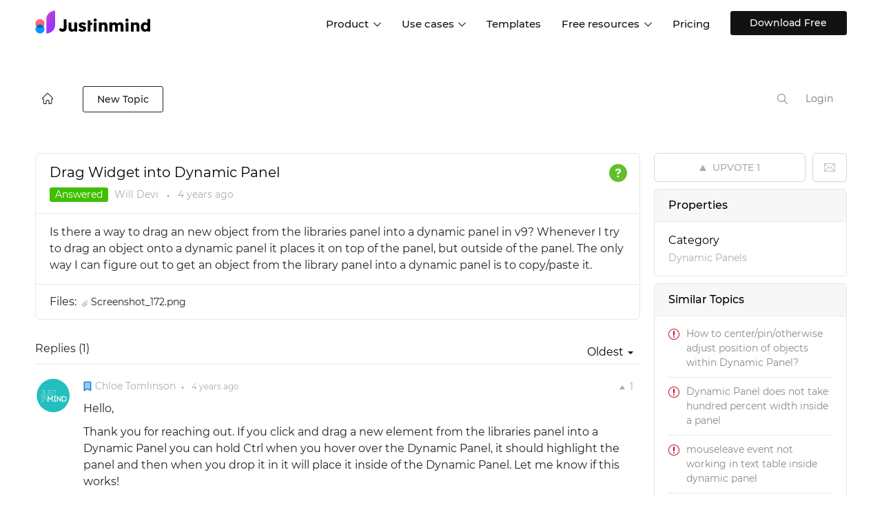

--- FILE ---
content_type: text/html; charset=UTF-8
request_url: https://www.justinmind.com/community/topic/drag-widget-into-dynamic-panel
body_size: 168937
content:
<!DOCTYPE html PUBLIC "-//W3C//DTD XHTML 1.0 Transitional//EN""http://www.w3.org/TR/xhtml1/DTD/xhtml1-transitional.dtd">
<html xmlns="http://www.w3.org/1999/xhtml" class="cleanTheme"
      data-header-style="1">
<head>
    
<title>Drag Widget into Dynamic Panel |  Justinmind Q&amp;A </title>
    <meta name="description" content="Is there a way to drag an new object from the libraries panel into a dynamic panel in v9? Whenever I try to drag an object onto a dynamic panel it places i" />
    <link rel="canonical" href="https://www.justinmind.com/community/topic/drag-widget-into-dynamic-panel" />

<meta http-equiv="content-type" content="text/html;charset=utf-8" />
<meta http-equiv="x-ua-compatible" content="IE=edge" />
    <script>(function(w,d,s,l,i){w[l]=w[l]||[];w[l].push({'gtm.start':
    new Date().getTime(),event:'gtm.js'});var f=d.getElementsByTagName(s)[0],
    j=d.createElement(s),dl=l!='dataLayer'?'&l='+l:'';j.async=true;j.src=
    'https://www.googletagmanager.com/gtm.js?id='+i+dl;f.parentNode.insertBefore(j,f);
    })(window,document,'script','dataLayer','GTM-WV4WFMD');</script>
<meta property="og:type" content="article" />
<meta property="og:title" content="Drag Widget into Dynamic Panel" />
<meta property="og:description" content="Is there a way to drag an new object from the libraries panel into a dynamic panel in v9? Whenever I try to drag an object onto a dynamic panel it places i" />
<meta property="article:published_time" content="2021-04-21T16:55:34+0000" />
<meta property="article:modified_time" content="2021-04-26T19:07:49+0000" />
<link href="https://assets.justinmind.com/community/public/branding/favicon.ico" rel="shortcut icon" type="image/x-icon" />
<link href="https://assets.justinmind.com/community/public/branding/favicon.ico" rel="icon" type="image/x-icon" />
<link rel="manifest" href="https://www.justinmind.com/community/manifest.json">
<link rel="preload" href="https://assets.justinmind.com/wp-content/themes/jim/volcanic/fonts/montserrat-v15-latin-200.woff2" as="font" type="font/woff2" crossorigin>
<link rel="preload" href="https://assets.justinmind.com/wp-content/themes/jim/volcanic/fonts/montserrat-v15-latin-300.woff2" as="font" type="font/woff2" crossorigin>
<link rel="preload" href="https://assets.justinmind.com/wp-content/themes/jim/volcanic/fonts/montserrat-v15-latin-regular.woff2" as="font" type="font/woff2" crossorigin>
<link rel="preload" href="https://assets.justinmind.com/wp-content/themes/jim/volcanic/fonts/montserrat-v15-latin-500.woff2" as="font" type="font/woff2" crossorigin>
<link rel="preload" href="https://assets.justinmind.com/wp-content/themes/jim/volcanic/fonts/montserrat-v15-latin-600.woff2" as="font" type="font/woff2" crossorigin>
    <style>
:root{--blue:#007bff;--indigo:#6610f2;--purple:#6f42c1;--pink:#e83e8c;--red:#dc3545;--orange:#fd7e14;--yellow:#ffc107;--green:#28a745;--teal:#20c997;--cyan:#17a2b8;--white:#fff;--gray:#6c757d;--gray-dark:#343a40;--primary:#007bff;--secondary:#6c757d;--success:#28a745;--info:#17a2b8;--warning:#ffc107;--danger:#dc3545;--light:#f8f9fa;--dark:#343a40;--breakpoint-xs:0;--breakpoint-sm:576px;--breakpoint-md:768px;--breakpoint-lg:992px;--breakpoint-xl:1200px;--font-family-sans-serif:-apple-system,BlinkMacSystemFont,"Segoe UI",Roboto,"Helvetica Neue",Arial,"Noto Sans",sans-serif,"Apple Color Emoji","Segoe UI Emoji","Segoe UI Symbol","Noto Color Emoji";--font-family-monospace:SFMono-Regular,Menlo,Monaco,Consolas,"Liberation Mono","Courier New",monospace}*,:after,:before{box-sizing:border-box}html{font-family:sans-serif;line-height:1.15;-webkit-text-size-adjust:100%;-webkit-tap-highlight-color:transparent}article,aside,figcaption,figure,footer,header,hgroup,main,nav,section{display:block}body{margin:0;font-family:-apple-system,BlinkMacSystemFont,"Segoe UI",Roboto,"Helvetica Neue",Arial,"Noto Sans",sans-serif,"Apple Color Emoji","Segoe UI Emoji","Segoe UI Symbol","Noto Color Emoji";font-size:1rem;font-weight:400;line-height:1.5;color:#212529;text-align:left;background-color:#fff}[tabindex="-1"]:focus{outline:0!important}hr{box-sizing:content-box;height:0;overflow:visible}h1,h2,h3,h4,h5,h6{margin-top:0;margin-bottom:.5rem}p{margin-top:0;margin-bottom:1rem}abbr[data-original-title],abbr[title]{text-decoration:underline;-webkit-text-decoration:underline dotted;text-decoration:underline dotted;cursor:help;border-bottom:0;-webkit-text-decoration-skip-ink:none;text-decoration-skip-ink:none}address{margin-bottom:1rem;font-style:normal;line-height:inherit}dl,ol,ul{margin-top:0;margin-bottom:1rem}ol ol,ol ul,ul ol,ul ul{margin-bottom:0}dt{font-weight:700}dd{margin-bottom:.5rem;margin-left:0}blockquote{margin:0 0 1rem}b,strong{font-weight:bolder}small{font-size:80%}sub,sup{position:relative;font-size:75%;line-height:0;vertical-align:baseline}sub{bottom:-.25em}sup{top:-.5em}a{color:#007bff;text-decoration:none;background-color:transparent}a:hover{color:#0056b3;text-decoration:underline}a:not([href]):not([tabindex]){color:inherit;text-decoration:none}a:not([href]):not([tabindex]):focus,a:not([href]):not([tabindex]):hover{color:inherit;text-decoration:none}a:not([href]):not([tabindex]):focus{outline:0}code,kbd,pre,samp{font-family:SFMono-Regular,Menlo,Monaco,Consolas,"Liberation Mono","Courier New",monospace;font-size:1em}pre{margin-top:0;margin-bottom:1rem;overflow:auto}figure{margin:0 0 1rem}img{vertical-align:middle;border-style:none}svg{overflow:hidden;vertical-align:middle}table{border-collapse:collapse}caption{padding-top:.75rem;padding-bottom:.75rem;color:#6c757d;text-align:left;caption-side:bottom}th{text-align:inherit}label{display:inline-block;margin-bottom:.5rem}button{border-radius:0}button:focus{outline:1px dotted;outline:5px auto -webkit-focus-ring-color}button,input,optgroup,select,textarea{margin:0;font-family:inherit;font-size:inherit;line-height:inherit}button,input{overflow:visible}button,select{text-transform:none}select{word-wrap:normal}[type=button],[type=reset],[type=submit],button{-webkit-appearance:button}[type=button]:not(:disabled),[type=reset]:not(:disabled),[type=submit]:not(:disabled),button:not(:disabled){cursor:pointer}[type=button]::-moz-focus-inner,[type=reset]::-moz-focus-inner,[type=submit]::-moz-focus-inner,button::-moz-focus-inner{padding:0;border-style:none}input[type=checkbox],input[type=radio]{box-sizing:border-box;padding:0}input[type=date],input[type=datetime-local],input[type=month],input[type=time]{-webkit-appearance:listbox}textarea{overflow:auto;resize:vertical}fieldset{min-width:0;padding:0;margin:0;border:0}legend{display:block;width:100%;max-width:100%;padding:0;margin-bottom:.5rem;font-size:1.5rem;line-height:inherit;color:inherit;white-space:normal}progress{vertical-align:baseline}[type=number]::-webkit-inner-spin-button,[type=number]::-webkit-outer-spin-button{height:auto}[type=search]{outline-offset:-2px;-webkit-appearance:none}[type=search]::-webkit-search-decoration{-webkit-appearance:none}::-webkit-file-upload-button{font:inherit;-webkit-appearance:button}output{display:inline-block}summary{display:list-item;cursor:pointer}template{display:none}[hidden]{display:none!important}.h1,.h2,.h3,.h4,.h5,.h6,h1,h2,h3,h4,h5,h6{margin-bottom:.5rem;font-weight:500;line-height:1.2}.h1,h1{font-size:2.5rem}.h2,h2{font-size:2rem}.h3,h3{font-size:1.75rem}.h4,h4{font-size:1.5rem}.h5,h5{font-size:1.25rem}.h6,h6{font-size:1rem}.lead{font-size:1.25rem;font-weight:300}.display-1{font-size:6rem;font-weight:300;line-height:1.2}.display-2{font-size:5.5rem;font-weight:300;line-height:1.2}.display-3{font-size:4.5rem;font-weight:300;line-height:1.2}.display-4{font-size:3.5rem;font-weight:300;line-height:1.2}hr{margin-top:1rem;margin-bottom:1rem;border:0;border-top:1px solid rgba(0,0,0,.1)}.small,small{font-size:80%;font-weight:400}.mark,mark{padding:.2em;background-color:#fcf8e3}.list-unstyled{padding-left:0;list-style:none}.list-inline{padding-left:0;list-style:none}.list-inline-item{display:inline-block}.list-inline-item:not(:last-child){margin-right:.5rem}.initialism{font-size:90%;text-transform:uppercase}.blockquote{margin-bottom:1rem;font-size:1.25rem}.blockquote-footer{display:block;font-size:80%;color:#6c757d}.blockquote-footer:before{content:"\2014\00A0"}.img-fluid{max-width:100%;height:auto}.img-thumbnail{padding:.25rem;background-color:#fff;border:1px solid #dee2e6;border-radius:.25rem;max-width:100%;height:auto}.figure{display:inline-block}.figure-img{margin-bottom:.5rem;line-height:1}.figure-caption{font-size:90%;color:#6c757d}code{font-size:87.5%;color:#e83e8c;word-break:break-word}a>code{color:inherit}kbd{padding:.2rem .4rem;font-size:87.5%;color:#fff;background-color:#212529;border-radius:.2rem}kbd kbd{padding:0;font-size:100%;font-weight:700}pre{display:block;font-size:87.5%;color:#212529}pre code{font-size:inherit;color:inherit;word-break:normal}.pre-scrollable{max-height:340px;overflow-y:scroll}.container{width:100%;padding-right:15px;padding-left:15px;margin-right:auto;margin-left:auto}@media (min-width:576px){.container{max-width:540px}}@media (min-width:768px){.container{max-width:720px}}@media (min-width:992px){.container{max-width:960px}}@media (min-width:1200px){.container{max-width:1140px}}.container-fluid{width:100%;padding-right:15px;padding-left:15px;margin-right:auto;margin-left:auto}.row{display:-ms-flexbox;display:flex;-ms-flex-wrap:wrap;flex-wrap:wrap;margin-right:-15px;margin-left:-15px}.no-gutters{margin-right:0;margin-left:0}.no-gutters>.col,.no-gutters>[class*=col-]{padding-right:0;padding-left:0}.col,.col-1,.col-10,.col-11,.col-12,.col-2,.col-3,.col-4,.col-5,.col-6,.col-7,.col-8,.col-9,.col-auto,.col-lg,.col-lg-1,.col-lg-10,.col-lg-11,.col-lg-12,.col-lg-2,.col-lg-3,.col-lg-4,.col-lg-5,.col-lg-6,.col-lg-7,.col-lg-8,.col-lg-9,.col-lg-auto,.col-md,.col-md-1,.col-md-10,.col-md-11,.col-md-12,.col-md-2,.col-md-3,.col-md-4,.col-md-5,.col-md-6,.col-md-7,.col-md-8,.col-md-9,.col-md-auto,.col-sm,.col-sm-1,.col-sm-10,.col-sm-11,.col-sm-12,.col-sm-2,.col-sm-3,.col-sm-4,.col-sm-5,.col-sm-6,.col-sm-7,.col-sm-8,.col-sm-9,.col-sm-auto,.col-xl,.col-xl-1,.col-xl-10,.col-xl-11,.col-xl-12,.col-xl-2,.col-xl-3,.col-xl-4,.col-xl-5,.col-xl-6,.col-xl-7,.col-xl-8,.col-xl-9,.col-xl-auto{position:relative;width:100%;padding-right:15px;padding-left:15px}.col{-ms-flex-preferred-size:0;flex-basis:0;-ms-flex-positive:1;flex-grow:1;max-width:100%}.col-auto{-ms-flex:0 0 auto;flex:0 0 auto;width:auto;max-width:100%}.col-1{-ms-flex:0 0 8.333333%;flex:0 0 8.333333%;max-width:8.333333%}.col-2{-ms-flex:0 0 16.666667%;flex:0 0 16.666667%;max-width:16.666667%}.col-3{-ms-flex:0 0 25%;flex:0 0 25%;max-width:25%}.col-4{-ms-flex:0 0 33.333333%;flex:0 0 33.333333%;max-width:33.333333%}.col-5{-ms-flex:0 0 41.666667%;flex:0 0 41.666667%;max-width:41.666667%}.col-6{-ms-flex:0 0 50%;flex:0 0 50%;max-width:50%}.col-7{-ms-flex:0 0 58.333333%;flex:0 0 58.333333%;max-width:58.333333%}.col-8{-ms-flex:0 0 66.666667%;flex:0 0 66.666667%;max-width:66.666667%}.col-9{-ms-flex:0 0 75%;flex:0 0 75%;max-width:75%}.col-10{-ms-flex:0 0 83.333333%;flex:0 0 83.333333%;max-width:83.333333%}.col-11{-ms-flex:0 0 91.666667%;flex:0 0 91.666667%;max-width:91.666667%}.col-12{-ms-flex:0 0 100%;flex:0 0 100%;max-width:100%}.order-2{-ms-flex-order:2;order:2}@media (min-width:576px){.col-sm{-ms-flex-preferred-size:0;flex-basis:0;-ms-flex-positive:1;flex-grow:1;max-width:100%}.col-sm-auto{-ms-flex:0 0 auto;flex:0 0 auto;width:auto;max-width:100%}.col-sm-1{-ms-flex:0 0 8.333333%;flex:0 0 8.333333%;max-width:8.333333%}.col-sm-2{-ms-flex:0 0 16.666667%;flex:0 0 16.666667%;max-width:16.666667%}.col-sm-3{-ms-flex:0 0 25%;flex:0 0 25%;max-width:25%}.col-sm-4{-ms-flex:0 0 33.333333%;flex:0 0 33.333333%;max-width:33.333333%}.col-sm-5{-ms-flex:0 0 41.666667%;flex:0 0 41.666667%;max-width:41.666667%}.col-sm-6{-ms-flex:0 0 50%;flex:0 0 50%;max-width:50%}.col-sm-7{-ms-flex:0 0 58.333333%;flex:0 0 58.333333%;max-width:58.333333%}.col-sm-8{-ms-flex:0 0 66.666667%;flex:0 0 66.666667%;max-width:66.666667%}.col-sm-9{-ms-flex:0 0 75%;flex:0 0 75%;max-width:75%}.col-sm-10{-ms-flex:0 0 83.333333%;flex:0 0 83.333333%;max-width:83.333333%}.col-sm-11{-ms-flex:0 0 91.666667%;flex:0 0 91.666667%;max-width:91.666667%}.col-sm-12{-ms-flex:0 0 100%;flex:0 0 100%;max-width:100%}}@media (min-width:768px){.col-md{-ms-flex-preferred-size:0;flex-basis:0;-ms-flex-positive:1;flex-grow:1;max-width:100%}.col-md-auto{-ms-flex:0 0 auto;flex:0 0 auto;width:auto;max-width:100%}.col-md-1{-ms-flex:0 0 8.333333%;flex:0 0 8.333333%;max-width:8.333333%}.col-md-2{-ms-flex:0 0 16.666667%;flex:0 0 16.666667%;max-width:16.666667%}.col-md-3{-ms-flex:0 0 25%;flex:0 0 25%;max-width:25%}.col-md-4{-ms-flex:0 0 33.333333%;flex:0 0 33.333333%;max-width:33.333333%}.col-md-5{-ms-flex:0 0 41.666667%;flex:0 0 41.666667%;max-width:41.666667%}.col-md-6{-ms-flex:0 0 50%;flex:0 0 50%;max-width:50%}.col-md-7{-ms-flex:0 0 58.333333%;flex:0 0 58.333333%;max-width:58.333333%}.col-md-8{-ms-flex:0 0 66.666667%;flex:0 0 66.666667%;max-width:66.666667%}.col-md-9{-ms-flex:0 0 75%;flex:0 0 75%;max-width:75%}.col-md-10{-ms-flex:0 0 83.333333%;flex:0 0 83.333333%;max-width:83.333333%}.col-md-11{-ms-flex:0 0 91.666667%;flex:0 0 91.666667%;max-width:91.666667%}.col-md-12{-ms-flex:0 0 100%;flex:0 0 100%;max-width:100%}}@media (min-width:992px){.col-lg{-ms-flex-preferred-size:0;flex-basis:0;-ms-flex-positive:1;flex-grow:1;max-width:100%}.col-lg-auto{-ms-flex:0 0 auto;flex:0 0 auto;width:auto;max-width:100%}.col-lg-1{-ms-flex:0 0 8.333333%;flex:0 0 8.333333%;max-width:8.333333%}.col-lg-2{-ms-flex:0 0 16.666667%;flex:0 0 16.666667%;max-width:16.666667%}.col-lg-3{-ms-flex:0 0 25%;flex:0 0 25%;max-width:25%}.col-lg-4{-ms-flex:0 0 33.333333%;flex:0 0 33.333333%;max-width:33.333333%}.col-lg-5{-ms-flex:0 0 41.666667%;flex:0 0 41.666667%;max-width:41.666667%}.col-lg-6{-ms-flex:0 0 50%;flex:0 0 50%;max-width:50%}.col-lg-7{-ms-flex:0 0 58.333333%;flex:0 0 58.333333%;max-width:58.333333%}.col-lg-8{-ms-flex:0 0 66.666667%;flex:0 0 66.666667%;max-width:66.666667%}.col-lg-9{-ms-flex:0 0 75%;flex:0 0 75%;max-width:75%}.col-lg-10{-ms-flex:0 0 83.333333%;flex:0 0 83.333333%;max-width:83.333333%}.col-lg-11{-ms-flex:0 0 91.666667%;flex:0 0 91.666667%;max-width:91.666667%}.col-lg-12{-ms-flex:0 0 100%;flex:0 0 100%;max-width:100%}}@media (min-width:1200px){.col-xl{-ms-flex-preferred-size:0;flex-basis:0;-ms-flex-positive:1;flex-grow:1;max-width:100%}.col-xl-auto{-ms-flex:0 0 auto;flex:0 0 auto;width:auto;max-width:100%}.col-xl-1{-ms-flex:0 0 8.333333%;flex:0 0 8.333333%;max-width:8.333333%}.col-xl-2{-ms-flex:0 0 16.666667%;flex:0 0 16.666667%;max-width:16.666667%}.col-xl-3{-ms-flex:0 0 25%;flex:0 0 25%;max-width:25%}.col-xl-4{-ms-flex:0 0 33.333333%;flex:0 0 33.333333%;max-width:33.333333%}.col-xl-5{-ms-flex:0 0 41.666667%;flex:0 0 41.666667%;max-width:41.666667%}.col-xl-6{-ms-flex:0 0 50%;flex:0 0 50%;max-width:50%}.col-xl-7{-ms-flex:0 0 58.333333%;flex:0 0 58.333333%;max-width:58.333333%}.col-xl-8{-ms-flex:0 0 66.666667%;flex:0 0 66.666667%;max-width:66.666667%}.col-xl-9{-ms-flex:0 0 75%;flex:0 0 75%;max-width:75%}.col-xl-10{-ms-flex:0 0 83.333333%;flex:0 0 83.333333%;max-width:83.333333%}.col-xl-11{-ms-flex:0 0 91.666667%;flex:0 0 91.666667%;max-width:91.666667%}.col-xl-12{-ms-flex:0 0 100%;flex:0 0 100%;max-width:100%}}.table{width:100%;margin-bottom:1rem;color:#212529}.table td,.table th{padding:.75rem;vertical-align:top;border-top:1px solid #dee2e6}.table thead th{vertical-align:bottom;border-bottom:2px solid #dee2e6}.table tbody+tbody{border-top:2px solid #dee2e6}.table .thead-dark th{color:#fff;background-color:#343a40;border-color:#454d55}.table .thead-light th{color:#495057;background-color:#e9ecef;border-color:#dee2e6}.col-form-label{padding-top:calc(.375rem + 1px);padding-bottom:calc(.375rem + 1px);margin-bottom:0;font-size:inherit;line-height:1.5}.col-form-label-lg{padding-top:calc(.5rem + 1px);padding-bottom:calc(.5rem + 1px);font-size:1.25rem;line-height:1.5}.col-form-label-sm{padding-top:calc(.25rem + 1px);padding-bottom:calc(.25rem + 1px);font-size:.875rem;line-height:1.5}.valid-feedback{display:none;width:100%;margin-top:.25rem;font-size:80%;color:#28a745}.valid-tooltip{position:absolute;top:100%;z-index:5;display:none;max-width:100%;padding:.25rem .5rem;margin-top:.1rem;font-size:.875rem;line-height:1.5;color:#fff;background-color:rgba(40,167,69,.9);border-radius:.25rem}.invalid-feedback{display:none;width:100%;margin-top:.25rem;font-size:80%;color:#dc3545}.invalid-tooltip{position:absolute;top:100%;z-index:5;display:none;max-width:100%;padding:.25rem .5rem;margin-top:.1rem;font-size:.875rem;line-height:1.5;color:#fff;background-color:rgba(220,53,69,.9);border-radius:.25rem}.fade{transition:opacity .15s linear}@media (prefers-reduced-motion:reduce){.fade{transition:none}}.fade:not(.show){opacity:0}.collapse:not(.show){display:none}.collapsing{position:relative;height:0;overflow:hidden;transition:height .35s ease}@media (prefers-reduced-motion:reduce){.collapsing{transition:none}}.dropdown,.dropleft,.dropright,.dropup{position:relative}.dropdown-toggle{white-space:nowrap}.dropdown-toggle:after{display:inline-block;margin-left:.255em;vertical-align:.255em;content:"";border-top:.3em solid;border-right:.3em solid transparent;border-bottom:0;border-left:.3em solid transparent}.dropdown-toggle:empty:after{margin-left:0}.dropdown-menu{position:absolute;top:100%;left:0;z-index:1000;display:none;float:left;min-width:10rem;padding:.5rem 0;margin:.125rem 0 0;font-size:1rem;color:#212529;text-align:left;list-style:none;background-color:#fff;background-clip:padding-box;border:1px solid rgba(0,0,0,.15);border-radius:.25rem}.dropdown-menu-left{right:auto;left:0}.dropdown-menu-right{right:0;left:auto}@media (min-width:576px){.dropdown-menu-sm-left{right:auto;left:0}.dropdown-menu-sm-right{right:0;left:auto}}@media (min-width:768px){.dropdown-menu-md-left{right:auto;left:0}.dropdown-menu-md-right{right:0;left:auto}}@media (min-width:992px){.dropdown-menu-lg-left{right:auto;left:0}.dropdown-menu-lg-right{right:0;left:auto}}@media (min-width:1200px){.dropdown-menu-xl-left{right:auto;left:0}.dropdown-menu-xl-right{right:0;left:auto}}.dropup .dropdown-menu{top:auto;bottom:100%;margin-top:0;margin-bottom:.125rem}.dropup .dropdown-toggle:after{display:inline-block;margin-left:.255em;vertical-align:.255em;content:"";border-top:0;border-right:.3em solid transparent;border-bottom:.3em solid;border-left:.3em solid transparent}.dropup .dropdown-toggle:empty:after{margin-left:0}.dropright .dropdown-menu{top:0;right:auto;left:100%;margin-top:0;margin-left:.125rem}.dropright .dropdown-toggle:after{display:inline-block;margin-left:.255em;vertical-align:.255em;content:"";border-top:.3em solid transparent;border-right:0;border-bottom:.3em solid transparent;border-left:.3em solid}.dropright .dropdown-toggle:empty:after{margin-left:0}.dropright .dropdown-toggle:after{vertical-align:0}.dropleft .dropdown-menu{top:0;right:100%;left:auto;margin-top:0;margin-right:.125rem}.dropleft .dropdown-toggle:after{display:inline-block;margin-left:.255em;vertical-align:.255em;content:""}.dropleft .dropdown-toggle:after{display:none}.dropleft .dropdown-toggle:before{display:inline-block;margin-right:.255em;vertical-align:.255em;content:"";border-top:.3em solid transparent;border-right:.3em solid;border-bottom:.3em solid transparent}.dropleft .dropdown-toggle:empty:after{margin-left:0}.dropleft .dropdown-toggle:before{vertical-align:0}.dropdown-menu[x-placement^=bottom],.dropdown-menu[x-placement^=left],.dropdown-menu[x-placement^=right],.dropdown-menu[x-placement^=top]{right:auto;bottom:auto}.dropdown-divider{height:0;margin:.5rem 0;overflow:hidden;border-top:1px solid #e9ecef}.dropdown-item{display:block;width:100%;padding:.25rem 1.5rem;clear:both;font-weight:400;color:#212529;text-align:inherit;white-space:nowrap;background-color:transparent;border:0}.dropdown-item:focus,.dropdown-item:hover{color:#16181b;text-decoration:none;background-color:#f8f9fa}.dropdown-item.active,.dropdown-item:active{color:#fff;text-decoration:none;background-color:#007bff}.dropdown-item.disabled,.dropdown-item:disabled{color:#6c757d;pointer-events:none;background-color:transparent}.dropdown-menu.show{display:block}.dropdown-header{display:block;padding:.5rem 1.5rem;margin-bottom:0;font-size:.875rem;color:#6c757d;white-space:nowrap}.dropdown-item-text{display:block;padding:.25rem 1.5rem;color:#212529}.dropdown-toggle-split{padding-right:.5625rem;padding-left:.5625rem}.dropdown-toggle-split:after,.dropright .dropdown-toggle-split:after,.dropup .dropdown-toggle-split:after{margin-left:0}.dropleft .dropdown-toggle-split:before{margin-right:0}.nav{display:-ms-flexbox;display:flex;-ms-flex-wrap:wrap;flex-wrap:wrap;padding-left:0;margin-bottom:0;list-style:none}.nav-link{display:block;padding:.5rem 1rem}.nav-link:focus,.nav-link:hover{text-decoration:none}.nav-link.disabled{color:#6c757d;pointer-events:none;cursor:default}.nav-tabs{border-bottom:1px solid #dee2e6}.nav-tabs .nav-item{margin-bottom:-1px}.nav-tabs .nav-link{border:1px solid transparent;border-top-left-radius:.25rem;border-top-right-radius:.25rem}.nav-tabs .nav-link:focus,.nav-tabs .nav-link:hover{border-color:#e9ecef #e9ecef #dee2e6}.nav-tabs .nav-link.disabled{color:#6c757d;background-color:transparent;border-color:transparent}.nav-tabs .nav-item.show .nav-link,.nav-tabs .nav-link.active{color:#495057;background-color:#fff;border-color:#dee2e6 #dee2e6 #fff}.nav-tabs .dropdown-menu{margin-top:-1px;border-top-left-radius:0;border-top-right-radius:0}.nav-pills .nav-link{border-radius:.25rem}.nav-pills .nav-link.active,.nav-pills .show>.nav-link{color:#fff;background-color:#007bff}.nav-fill .nav-item{-ms-flex:1 1 auto;flex:1 1 auto;text-align:center}.nav-justified .nav-item{-ms-flex-preferred-size:0;flex-basis:0;-ms-flex-positive:1;flex-grow:1;text-align:center}.tab-content>.tab-pane{display:none}.tab-content>.active{display:block}.navbar{position:relative;display:-ms-flexbox;display:flex;-ms-flex-wrap:wrap;flex-wrap:wrap;-ms-flex-align:center;align-items:center;-ms-flex-pack:justify;justify-content:space-between;padding:.5rem 1rem}.navbar>.container,.navbar>.container-fluid{display:-ms-flexbox;display:flex;-ms-flex-wrap:wrap;flex-wrap:wrap;-ms-flex-align:center;align-items:center;-ms-flex-pack:justify;justify-content:space-between}.navbar-brand{display:inline-block;padding-top:.3125rem;padding-bottom:.3125rem;margin-right:1rem;font-size:1.25rem;line-height:inherit;white-space:nowrap}.navbar-brand:focus,.navbar-brand:hover{text-decoration:none}.navbar-nav{display:-ms-flexbox;display:flex;-ms-flex-direction:column;flex-direction:column;padding-left:0;margin-bottom:0;list-style:none}.navbar-nav .nav-link{padding-right:0;padding-left:0}.navbar-nav .dropdown-menu{position:static;float:none}.navbar-text{display:inline-block;padding-top:.5rem;padding-bottom:.5rem}.navbar-collapse{-ms-flex-preferred-size:100%;flex-basis:100%;-ms-flex-positive:1;flex-grow:1;-ms-flex-align:center;align-items:center}.navbar-toggler{padding:.25rem .75rem;font-size:1.25rem;line-height:1;background-color:transparent;border:1px solid transparent;border-radius:.25rem}.navbar-toggler:focus,.navbar-toggler:hover{text-decoration:none}.navbar-toggler-icon{display:inline-block;width:1.5em;height:1.5em;vertical-align:middle;content:"";background:no-repeat center center;background-size:100% 100%}@media (max-width:575.98px){.navbar-expand-sm>.container,.navbar-expand-sm>.container-fluid{padding-right:0;padding-left:0}}@media (min-width:576px){.navbar-expand-sm{-ms-flex-flow:row nowrap;flex-flow:row nowrap;-ms-flex-pack:start;justify-content:flex-start}.navbar-expand-sm .navbar-nav{-ms-flex-direction:row;flex-direction:row}.navbar-expand-sm .navbar-nav .dropdown-menu{position:absolute}.navbar-expand-sm .navbar-nav .nav-link{padding-right:.5rem;padding-left:.5rem}.navbar-expand-sm>.container,.navbar-expand-sm>.container-fluid{-ms-flex-wrap:nowrap;flex-wrap:nowrap}.navbar-expand-sm .navbar-collapse{display:-ms-flexbox!important;display:flex!important;-ms-flex-preferred-size:auto;flex-basis:auto}.navbar-expand-sm .navbar-toggler{display:none}}@media (max-width:767.98px){.navbar-expand-md>.container,.navbar-expand-md>.container-fluid{padding-right:0;padding-left:0}}@media (min-width:768px){.navbar-expand-md{-ms-flex-flow:row nowrap;flex-flow:row nowrap;-ms-flex-pack:start;justify-content:flex-start}.navbar-expand-md .navbar-nav{-ms-flex-direction:row;flex-direction:row}.navbar-expand-md .navbar-nav .dropdown-menu{position:absolute}.navbar-expand-md .navbar-nav .nav-link{padding-right:.5rem;padding-left:.5rem}.navbar-expand-md>.container,.navbar-expand-md>.container-fluid{-ms-flex-wrap:nowrap;flex-wrap:nowrap}.navbar-expand-md .navbar-collapse{display:-ms-flexbox!important;display:flex!important;-ms-flex-preferred-size:auto;flex-basis:auto}.navbar-expand-md .navbar-toggler{display:none}}@media (max-width:991.98px){.navbar-expand-lg>.container,.navbar-expand-lg>.container-fluid{padding-right:0;padding-left:0}}@media (min-width:992px){.navbar-expand-lg{-ms-flex-flow:row nowrap;flex-flow:row nowrap;-ms-flex-pack:start;justify-content:flex-start}.navbar-expand-lg .navbar-nav{-ms-flex-direction:row;flex-direction:row}.navbar-expand-lg .navbar-nav .dropdown-menu{position:absolute}.navbar-expand-lg .navbar-nav .nav-link{padding-right:.5rem;padding-left:.5rem}.navbar-expand-lg>.container,.navbar-expand-lg>.container-fluid{-ms-flex-wrap:nowrap;flex-wrap:nowrap}.navbar-expand-lg .navbar-collapse{display:-ms-flexbox!important;display:flex!important;-ms-flex-preferred-size:auto;flex-basis:auto}.navbar-expand-lg .navbar-toggler{display:none}}@media (max-width:1199.98px){.navbar-expand-xl>.container,.navbar-expand-xl>.container-fluid{padding-right:0;padding-left:0}}@media (min-width:1200px){.navbar-expand-xl{-ms-flex-flow:row nowrap;flex-flow:row nowrap;-ms-flex-pack:start;justify-content:flex-start}.navbar-expand-xl .navbar-nav{-ms-flex-direction:row;flex-direction:row}.navbar-expand-xl .navbar-nav .dropdown-menu{position:absolute}.navbar-expand-xl .navbar-nav .nav-link{padding-right:.5rem;padding-left:.5rem}.navbar-expand-xl>.container,.navbar-expand-xl>.container-fluid{-ms-flex-wrap:nowrap;flex-wrap:nowrap}.navbar-expand-xl .navbar-collapse{display:-ms-flexbox!important;display:flex!important;-ms-flex-preferred-size:auto;flex-basis:auto}.navbar-expand-xl .navbar-toggler{display:none}}.navbar-expand{-ms-flex-flow:row nowrap;flex-flow:row nowrap;-ms-flex-pack:start;justify-content:flex-start}.navbar-expand>.container,.navbar-expand>.container-fluid{padding-right:0;padding-left:0}.navbar-expand .navbar-nav{-ms-flex-direction:row;flex-direction:row}.navbar-expand .navbar-nav .dropdown-menu{position:absolute}.navbar-expand .navbar-nav .nav-link{padding-right:.5rem;padding-left:.5rem}.navbar-expand>.container,.navbar-expand>.container-fluid{-ms-flex-wrap:nowrap;flex-wrap:nowrap}.navbar-expand .navbar-collapse{display:-ms-flexbox!important;display:flex!important;-ms-flex-preferred-size:auto;flex-basis:auto}.navbar-expand .navbar-toggler{display:none}.navbar-light .navbar-brand{color:rgba(0,0,0,.9)}.navbar-light .navbar-brand:focus,.navbar-light .navbar-brand:hover{color:rgba(0,0,0,.9)}.navbar-light .navbar-nav .nav-link{color:rgba(0,0,0,.5)}.navbar-light .navbar-nav .nav-link:focus,.navbar-light .navbar-nav .nav-link:hover{color:rgba(0,0,0,.7)}.navbar-light .navbar-nav .nav-link.disabled{color:rgba(0,0,0,.3)}.navbar-light .navbar-nav .active>.nav-link,.navbar-light .navbar-nav .nav-link.active,.navbar-light .navbar-nav .nav-link.show,.navbar-light .navbar-nav .show>.nav-link{color:rgba(0,0,0,.9)}.navbar-light .navbar-toggler{color:rgba(0,0,0,.5);border-color:rgba(0,0,0,.1)}.navbar-light .navbar-toggler-icon{background-image:url("data:image/svg+xml,%3csvg viewBox='0 0 30 30' xmlns='http://www.w3.org/2000/svg'%3e%3cpath stroke='rgba(0, 0, 0, 0.5)' stroke-width='2' stroke-linecap='round' stroke-miterlimit='10' d='M4 7h22M4 15h22M4 23h22'/%3e%3c/svg%3e")}.navbar-light .navbar-text{color:rgba(0,0,0,.5)}.navbar-light .navbar-text a{color:rgba(0,0,0,.9)}.navbar-light .navbar-text a:focus,.navbar-light .navbar-text a:hover{color:rgba(0,0,0,.9)}.navbar-dark .navbar-brand{color:#fff}.navbar-dark .navbar-brand:focus,.navbar-dark .navbar-brand:hover{color:#fff}.navbar-dark .navbar-nav .nav-link{color:rgba(255,255,255,.5)}.navbar-dark .navbar-nav .nav-link:focus,.navbar-dark .navbar-nav .nav-link:hover{color:rgba(255,255,255,.75)}.navbar-dark .navbar-nav .nav-link.disabled{color:rgba(255,255,255,.25)}.navbar-dark .navbar-nav .active>.nav-link,.navbar-dark .navbar-nav .nav-link.active,.navbar-dark .navbar-nav .nav-link.show,.navbar-dark .navbar-nav .show>.nav-link{color:#fff}.navbar-dark .navbar-toggler{color:rgba(255,255,255,.5);border-color:rgba(255,255,255,.1)}.navbar-dark .navbar-toggler-icon{background-image:url("data:image/svg+xml,%3csvg viewBox='0 0 30 30' xmlns='http://www.w3.org/2000/svg'%3e%3cpath stroke='rgba(255, 255, 255, 0.5)' stroke-width='2' stroke-linecap='round' stroke-miterlimit='10' d='M4 7h22M4 15h22M4 23h22'/%3e%3c/svg%3e")}.navbar-dark .navbar-text{color:rgba(255,255,255,.5)}.navbar-dark .navbar-text a{color:#fff}.navbar-dark .navbar-text a:focus,.navbar-dark .navbar-text a:hover{color:#fff}.card{position:relative;display:-ms-flexbox;display:flex;-ms-flex-direction:column;flex-direction:column;min-width:0;word-wrap:break-word;background-color:#fff;background-clip:border-box;border:1px solid rgba(0,0,0,.125);border-radius:.25rem}.card>hr{margin-right:0;margin-left:0}.card>.list-group:first-child .list-group-item:first-child{border-top-left-radius:.25rem;border-top-right-radius:.25rem}.card>.list-group:last-child .list-group-item:last-child{border-bottom-right-radius:.25rem;border-bottom-left-radius:.25rem}.accordion>.card{overflow:hidden}.accordion>.card:not(:first-of-type) .card-header:first-child{border-radius:0}.accordion>.card:not(:first-of-type):not(:last-of-type){border-bottom:0;border-radius:0}.accordion>.card:first-of-type{border-bottom:0;border-bottom-right-radius:0;border-bottom-left-radius:0}.accordion>.card:last-of-type{border-top-left-radius:0;border-top-right-radius:0}.accordion>.card .card-header{margin-bottom:-1px}.breadcrumb{display:-ms-flexbox;display:flex;-ms-flex-wrap:wrap;flex-wrap:wrap;padding:.75rem 1rem;margin-bottom:1rem;list-style:none;background-color:#e9ecef;border-radius:.25rem}.breadcrumb-item+.breadcrumb-item{padding-left:.5rem}.breadcrumb-item+.breadcrumb-item:before{display:inline-block;padding-right:.5rem;color:#6c757d;content:"/"}.breadcrumb-item+.breadcrumb-item:hover:before{text-decoration:underline}.breadcrumb-item+.breadcrumb-item:hover:before{text-decoration:none}.breadcrumb-item.active{color:#6c757d}.pagination{display:-ms-flexbox;display:flex;padding-left:0;list-style:none;border-radius:.25rem}.page-link{position:relative;display:block;padding:.5rem .75rem;margin-left:-1px;line-height:1.25;color:#007bff;background-color:#fff;border:1px solid #dee2e6}.page-link:hover{z-index:2;color:#0056b3;text-decoration:none;background-color:#e9ecef;border-color:#dee2e6}.page-link:focus{z-index:2;outline:0;box-shadow:0 0 0 .2rem rgba(0,123,255,.25)}.page-item:first-child .page-link{margin-left:0;border-top-left-radius:.25rem;border-bottom-left-radius:.25rem}.page-item:last-child .page-link{border-top-right-radius:.25rem;border-bottom-right-radius:.25rem}.page-item.active .page-link{z-index:1;color:#fff;background-color:#007bff;border-color:#007bff}.page-item.disabled .page-link{color:#6c757d;pointer-events:none;cursor:auto;background-color:#fff;border-color:#dee2e6}.pagination-lg .page-link{padding:.75rem 1.5rem;font-size:1.25rem;line-height:1.5}.pagination-lg .page-item:first-child .page-link{border-top-left-radius:.3rem;border-bottom-left-radius:.3rem}.pagination-lg .page-item:last-child .page-link{border-top-right-radius:.3rem;border-bottom-right-radius:.3rem}.pagination-sm .page-link{padding:.25rem .5rem;font-size:.875rem;line-height:1.5}.pagination-sm .page-item:first-child .page-link{border-top-left-radius:.2rem;border-bottom-left-radius:.2rem}.pagination-sm .page-item:last-child .page-link{border-top-right-radius:.2rem;border-bottom-right-radius:.2rem}.jumbotron{padding:2rem 1rem;margin-bottom:2rem;background-color:#e9ecef;border-radius:.3rem}@media (min-width:576px){.jumbotron{padding:4rem 2rem}}.jumbotron-fluid{padding-right:0;padding-left:0;border-radius:0}@-webkit-keyframes progress-bar-stripes{from{background-position:1rem 0}to{background-position:0 0}}@keyframes progress-bar-stripes{from{background-position:1rem 0}to{background-position:0 0}}.progress{display:-ms-flexbox;display:flex;height:1rem;overflow:hidden;font-size:.75rem;background-color:#e9ecef;border-radius:.25rem}.progress-bar{display:-ms-flexbox;display:flex;-ms-flex-direction:column;flex-direction:column;-ms-flex-pack:center;justify-content:center;color:#fff;text-align:center;white-space:nowrap;background-color:#007bff;transition:width .6s ease}@media (prefers-reduced-motion:reduce){.progress-bar{transition:none}}.progress-bar-striped{background-image:linear-gradient(45deg,rgba(255,255,255,.15) 25%,transparent 25%,transparent 50%,rgba(255,255,255,.15) 50%,rgba(255,255,255,.15) 75%,transparent 75%,transparent);background-size:1rem 1rem}.progress-bar-animated{-webkit-animation:progress-bar-stripes 1s linear infinite;animation:progress-bar-stripes 1s linear infinite}@media (prefers-reduced-motion:reduce){.progress-bar-animated{-webkit-animation:none;animation:none}}.media{display:-ms-flexbox;display:flex;-ms-flex-align:start;align-items:flex-start}.media-body{-ms-flex:1;flex:1}.close{float:right;font-size:1.5rem;font-weight:700;line-height:1;color:#000;text-shadow:0 1px 0 #fff;opacity:.5}.close:hover{color:#000;text-decoration:none}.close:not(:disabled):not(.disabled):focus,.close:not(:disabled):not(.disabled):hover{opacity:.75}button.close{padding:0;background-color:transparent;border:0;-webkit-appearance:none;-moz-appearance:none;appearance:none}a.close.disabled{pointer-events:none}.toast{max-width:350px;overflow:hidden;font-size:.875rem;background-color:rgba(255,255,255,.85);background-clip:padding-box;border:1px solid rgba(0,0,0,.1);box-shadow:0 .25rem .75rem rgba(0,0,0,.1);-webkit-backdrop-filter:blur(10px);backdrop-filter:blur(10px);opacity:0;border-radius:.25rem}.toast:not(:last-child){margin-bottom:.75rem}.toast.showing{opacity:1}.toast.show{display:block;opacity:1}.toast.hide{display:none}.toast-header{display:-ms-flexbox;display:flex;-ms-flex-align:center;align-items:center;padding:.25rem .75rem;color:#6c757d;background-color:rgba(255,255,255,.85);background-clip:padding-box;border-bottom:1px solid rgba(0,0,0,.05)}.toast-body{padding:.75rem}.modal-open{overflow:hidden}.modal-open .modal{overflow-x:hidden;overflow-y:auto}.modal{position:fixed;top:0;left:0;z-index:1050;display:none;width:100%;height:100%;overflow:hidden;outline:0}.modal-dialog{position:relative;width:auto;margin:.5rem;pointer-events:none}.modal.fade .modal-dialog{transition:-webkit-transform .3s ease-out;transition:transform .3s ease-out;transition:transform .3s ease-out,-webkit-transform .3s ease-out;-webkit-transform:translate(0,-50px);transform:translate(0,-50px)}@media (prefers-reduced-motion:reduce){.modal.fade .modal-dialog{transition:none}}.modal.show .modal-dialog{-webkit-transform:none;transform:none}.modal-dialog-scrollable{display:-ms-flexbox;display:flex;max-height:calc(100% - 1rem)}.modal-dialog-scrollable .modal-content{max-height:calc(100vh - 1rem);overflow:hidden}.modal-dialog-scrollable .modal-footer,.modal-dialog-scrollable .modal-header{-ms-flex-negative:0;flex-shrink:0}.modal-dialog-scrollable .modal-body{overflow-y:auto}.modal-dialog-centered{display:-ms-flexbox;display:flex;-ms-flex-align:center;align-items:center;min-height:calc(100% - 1rem)}.modal-dialog-centered:before{display:block;height:calc(100vh - 1rem);content:""}.modal-dialog-centered.modal-dialog-scrollable{-ms-flex-direction:column;flex-direction:column;-ms-flex-pack:center;justify-content:center;height:100%}.modal-dialog-centered.modal-dialog-scrollable .modal-content{max-height:none}.modal-dialog-centered.modal-dialog-scrollable:before{content:none}.modal-content{position:relative;display:-ms-flexbox;display:flex;-ms-flex-direction:column;flex-direction:column;width:100%;pointer-events:auto;background-color:#fff;background-clip:padding-box;border:1px solid rgba(0,0,0,.2);border-radius:.3rem;outline:0}.modal-backdrop{position:fixed;top:0;left:0;z-index:1040;width:100vw;height:100vh;background-color:#000}.modal-backdrop.fade{opacity:0}.modal-backdrop.show{opacity:.5}.modal-header{display:-ms-flexbox;display:flex;-ms-flex-align:start;align-items:flex-start;-ms-flex-pack:justify;justify-content:space-between;padding:1rem;border-bottom:1px solid #dee2e6;border-top-left-radius:.3rem;border-top-right-radius:.3rem}.modal-header .close{padding:1rem;margin:-1rem -1rem -1rem auto}.modal-title{margin-bottom:0;line-height:1.5}.modal-body{position:relative;-ms-flex:1 1 auto;flex:1 1 auto;padding:1rem}.modal-footer{display:-ms-flexbox;display:flex;-ms-flex-align:center;align-items:center;-ms-flex-pack:end;justify-content:flex-end;padding:1rem;border-top:1px solid #dee2e6;border-bottom-right-radius:.3rem;border-bottom-left-radius:.3rem}.modal-footer>:not(:first-child){margin-left:.25rem}.modal-footer>:not(:last-child){margin-right:.25rem}.modal-scrollbar-measure{position:absolute;top:-9999px;width:50px;height:50px;overflow:scroll}@media (min-width:576px){.modal-dialog{max-width:500px;margin:1.75rem auto}.modal-dialog-scrollable{max-height:calc(100% - 3.5rem)}.modal-dialog-scrollable .modal-content{max-height:calc(100vh - 3.5rem)}.modal-dialog-centered{min-height:calc(100% - 3.5rem)}.modal-dialog-centered:before{height:calc(100vh - 3.5rem)}.modal-sm{max-width:300px}}@media (min-width:992px){.modal-lg,.modal-xl{max-width:800px}}@media (min-width:1200px){.modal-xl{max-width:1140px}}.tooltip-inner{max-width:200px;padding:.25rem .5rem;color:#fff;text-align:center;background-color:#000;border-radius:.25rem}.popover{position:absolute;top:0;left:0;z-index:1060;display:block;max-width:276px;font-family:-apple-system,BlinkMacSystemFont,"Segoe UI",Roboto,"Helvetica Neue",Arial,"Noto Sans",sans-serif,"Apple Color Emoji","Segoe UI Emoji","Segoe UI Symbol","Noto Color Emoji";font-style:normal;font-weight:400;line-height:1.5;text-align:left;text-align:start;text-decoration:none;text-shadow:none;text-transform:none;letter-spacing:normal;word-break:normal;word-spacing:normal;white-space:normal;line-break:auto;font-size:.875rem;word-wrap:break-word;background-color:#fff;background-clip:padding-box;border:1px solid rgba(0,0,0,.2);border-radius:.3rem}.popover .arrow{position:absolute;display:block;width:1rem;height:.5rem;margin:0 .3rem}.popover .arrow:after,.popover .arrow:before{position:absolute;display:block;content:"";border-color:transparent;border-style:solid}.popover-header{padding:.5rem .75rem;margin-bottom:0;font-size:1rem;background-color:#f7f7f7;border-bottom:1px solid #ebebeb;border-top-left-radius:calc(.3rem - 1px);border-top-right-radius:calc(.3rem - 1px)}.popover-header:empty{display:none}.popover-body{padding:.5rem .75rem;color:#212529}.carousel{position:relative}.carousel.pointer-event{-ms-touch-action:pan-y;touch-action:pan-y}.carousel-inner{position:relative;width:100%;overflow:hidden}.carousel-inner:after{display:block;clear:both;content:""}.carousel-item{position:relative;display:none;float:left;width:100%;margin-right:-100%;-webkit-backface-visibility:hidden;backface-visibility:hidden;transition:-webkit-transform .6s ease-in-out;transition:transform .6s ease-in-out;transition:transform .6s ease-in-out,-webkit-transform .6s ease-in-out}@media (prefers-reduced-motion:reduce){.carousel-item{transition:none}}.carousel-item-next,.carousel-item-prev,.carousel-item.active{display:block}.active.carousel-item-right,.carousel-item-next:not(.carousel-item-left){-webkit-transform:translateX(100%);transform:translateX(100%)}.active.carousel-item-left,.carousel-item-prev:not(.carousel-item-right){-webkit-transform:translateX(-100%);transform:translateX(-100%)}.carousel-fade .carousel-item{opacity:0;transition-property:opacity;-webkit-transform:none;transform:none}.carousel-fade .carousel-item-next.carousel-item-left,.carousel-fade .carousel-item-prev.carousel-item-right,.carousel-fade .carousel-item.active{z-index:1;opacity:1}.carousel-fade .active.carousel-item-left,.carousel-fade .active.carousel-item-right{z-index:0;opacity:0;transition:0s .6s opacity}@media (prefers-reduced-motion:reduce){.carousel-fade .active.carousel-item-left,.carousel-fade .active.carousel-item-right{transition:none}}.carousel-control-next,.carousel-control-prev{position:absolute;top:0;bottom:0;z-index:1;display:-ms-flexbox;display:flex;-ms-flex-align:center;align-items:center;-ms-flex-pack:center;justify-content:center;width:15%;color:#fff;text-align:center;opacity:.5;transition:opacity .15s ease}@media (prefers-reduced-motion:reduce){.carousel-control-next,.carousel-control-prev{transition:none}}.carousel-control-next:focus,.carousel-control-next:hover,.carousel-control-prev:focus,.carousel-control-prev:hover{color:#fff;text-decoration:none;outline:0;opacity:.9}.carousel-control-prev{left:0}.carousel-control-next{right:0}.carousel-control-next-icon,.carousel-control-prev-icon{display:inline-block;width:20px;height:20px;background:no-repeat 50%/100% 100%}.carousel-control-prev-icon{background-image:url("data:image/svg+xml,%3csvg xmlns='http://www.w3.org/2000/svg' fill='%23fff' viewBox='0 0 8 8'%3e%3cpath d='M5.25 0l-4 4 4 4 1.5-1.5-2.5-2.5 2.5-2.5-1.5-1.5z'/%3e%3c/svg%3e")}.carousel-control-next-icon{background-image:url("data:image/svg+xml,%3csvg xmlns='http://www.w3.org/2000/svg' fill='%23fff' viewBox='0 0 8 8'%3e%3cpath d='M2.75 0l-1.5 1.5 2.5 2.5-2.5 2.5 1.5 1.5 4-4-4-4z'/%3e%3c/svg%3e")}.carousel-indicators{position:absolute;right:0;bottom:0;left:0;z-index:15;display:-ms-flexbox;display:flex;-ms-flex-pack:center;justify-content:center;padding-left:0;margin-right:15%;margin-left:15%;list-style:none}.carousel-indicators li{box-sizing:content-box;-ms-flex:0 1 auto;flex:0 1 auto;width:30px;height:3px;margin-right:3px;margin-left:3px;text-indent:-999px;cursor:pointer;background-color:#fff;background-clip:padding-box;border-top:10px solid transparent;border-bottom:10px solid transparent;opacity:.5;transition:opacity .6s ease}@media (prefers-reduced-motion:reduce){.carousel-indicators li{transition:none}}.carousel-indicators .active{opacity:1}.carousel-caption{position:absolute;right:15%;bottom:20px;left:15%;z-index:10;padding-top:20px;padding-bottom:20px;color:#fff;text-align:center}@-webkit-keyframes spinner-border{to{-webkit-transform:rotate(360deg);transform:rotate(360deg)}}@keyframes spinner-border{to{-webkit-transform:rotate(360deg);transform:rotate(360deg)}}.spinner-border{display:inline-block;width:2rem;height:2rem;vertical-align:text-bottom;border:.25em solid currentColor;border-right-color:transparent;border-radius:50%;-webkit-animation:spinner-border .75s linear infinite;animation:spinner-border .75s linear infinite}.spinner-border-sm{width:1rem;height:1rem;border-width:.2em}@-webkit-keyframes spinner-grow{0%{-webkit-transform:scale(0);transform:scale(0)}50%{opacity:1}}@keyframes spinner-grow{0%{-webkit-transform:scale(0);transform:scale(0)}50%{opacity:1}}.spinner-grow{display:inline-block;width:2rem;height:2rem;vertical-align:text-bottom;background-color:currentColor;border-radius:50%;opacity:0;-webkit-animation:spinner-grow .75s linear infinite;animation:spinner-grow .75s linear infinite}.spinner-grow-sm{width:1rem;height:1rem}.align-baseline{vertical-align:baseline!important}.align-top{vertical-align:top!important}.align-middle{vertical-align:middle!important}.align-bottom{vertical-align:bottom!important}.align-text-bottom{vertical-align:text-bottom!important}.align-text-top{vertical-align:text-top!important}.clearfix:after{display:block;clear:both;content:""}.d-none{display:none!important}.d-inline{display:inline!important}.d-inline-block{display:inline-block!important}.d-block{display:block!important}.d-table{display:table!important}.d-table-row{display:table-row!important}.d-table-cell{display:table-cell!important}.d-flex{display:-ms-flexbox!important;display:flex!important}.d-inline-flex{display:-ms-inline-flexbox!important;display:inline-flex!important}@media (min-width:576px){.d-sm-none{display:none!important}.d-sm-inline{display:inline!important}.d-sm-inline-block{display:inline-block!important}.d-sm-block{display:block!important}.d-sm-table{display:table!important}.d-sm-table-row{display:table-row!important}.d-sm-table-cell{display:table-cell!important}.d-sm-flex{display:-ms-flexbox!important;display:flex!important}.d-sm-inline-flex{display:-ms-inline-flexbox!important;display:inline-flex!important}}@media (min-width:768px){.d-md-none{display:none!important}.d-md-inline{display:inline!important}.d-md-inline-block{display:inline-block!important}.d-md-block{display:block!important}.d-md-table{display:table!important}.d-md-table-row{display:table-row!important}.d-md-table-cell{display:table-cell!important}.d-md-flex{display:-ms-flexbox!important;display:flex!important}.d-md-inline-flex{display:-ms-inline-flexbox!important;display:inline-flex!important}}@media (min-width:992px){.d-lg-none{display:none!important}.d-lg-inline{display:inline!important}.d-lg-inline-block{display:inline-block!important}.d-lg-block{display:block!important}.d-lg-table{display:table!important}.d-lg-table-row{display:table-row!important}.d-lg-table-cell{display:table-cell!important}.d-lg-flex{display:-ms-flexbox!important;display:flex!important}.d-lg-inline-flex{display:-ms-inline-flexbox!important;display:inline-flex!important}}@media (min-width:1200px){.d-xl-none{display:none!important}.d-xl-inline{display:inline!important}.d-xl-inline-block{display:inline-block!important}.d-xl-block{display:block!important}.d-xl-table{display:table!important}.d-xl-table-row{display:table-row!important}.d-xl-table-cell{display:table-cell!important}.d-xl-flex{display:-ms-flexbox!important;display:flex!important}.d-xl-inline-flex{display:-ms-inline-flexbox!important;display:inline-flex!important}}@media print{.d-print-none{display:none!important}.d-print-inline{display:inline!important}.d-print-inline-block{display:inline-block!important}.d-print-block{display:block!important}.d-print-table{display:table!important}.d-print-table-row{display:table-row!important}.d-print-table-cell{display:table-cell!important}.d-print-flex{display:-ms-flexbox!important;display:flex!important}.d-print-inline-flex{display:-ms-inline-flexbox!important;display:inline-flex!important}}.embed-responsive{position:relative;display:block;width:100%;padding:0;overflow:hidden}.embed-responsive:before{display:block;content:""}.embed-responsive .embed-responsive-item,.embed-responsive embed,.embed-responsive iframe,.embed-responsive object,.embed-responsive video{position:absolute;top:0;bottom:0;left:0;width:100%;height:100%;border:0}.embed-responsive-21by9:before{padding-top:42.857143%}.embed-responsive-16by9:before{padding-top:56.25%}.embed-responsive-4by3:before{padding-top:75%}.embed-responsive-1by1:before{padding-top:100%}.align-items-start{-ms-flex-align:start!important;align-items:flex-start!important}.align-items-end{-ms-flex-align:end!important;align-items:flex-end!important}.align-items-center{-ms-flex-align:center!important;align-items:center!important}.align-items-baseline{-ms-flex-align:baseline!important;align-items:baseline!important}.align-items-stretch{-ms-flex-align:stretch!important;align-items:stretch!important}.align-content-start{-ms-flex-line-pack:start!important;align-content:flex-start!important}.align-content-end{-ms-flex-line-pack:end!important;align-content:flex-end!important}.align-content-center{-ms-flex-line-pack:center!important;align-content:center!important}.align-content-between{-ms-flex-line-pack:justify!important;align-content:space-between!important}.align-content-around{-ms-flex-line-pack:distribute!important;align-content:space-around!important}.align-content-stretch{-ms-flex-line-pack:stretch!important;align-content:stretch!important}.align-self-auto{-ms-flex-item-align:auto!important;align-self:auto!important}.align-self-start{-ms-flex-item-align:start!important;align-self:flex-start!important}.align-self-end{-ms-flex-item-align:end!important;align-self:flex-end!important}.align-self-center{-ms-flex-item-align:center!important;align-self:center!important}.align-self-baseline{-ms-flex-item-align:baseline!important;align-self:baseline!important}.align-self-stretch{-ms-flex-item-align:stretch!important;align-self:stretch!important}@media (min-width:992px){.overflow-auto{overflow:auto!important}.overflow-hidden{overflow:hidden!important}.position-static{position:static!important}.position-relative{position:relative!important}.position-absolute{position:absolute!important}.position-fixed{position:fixed!important}.position-sticky{position:-webkit-sticky!important;position:sticky!important}.fixed-top{position:fixed;top:0;right:0;left:0;z-index:1030}.fixed-bottom{position:fixed;right:0;bottom:0;left:0;z-index:1030}@supports ((position:-webkit-sticky) or (position:sticky)){.sticky-top{position:-webkit-sticky;position:sticky;top:0;z-index:1020}}.sr-only{position:absolute;width:1px;height:1px;padding:0;overflow:hidden;clip:rect(0,0,0,0);white-space:nowrap;border:0}.sr-only-focusable:active,.sr-only-focusable:focus{position:static;width:auto;height:auto;overflow:visible;clip:auto;white-space:normal}.shadow-sm{box-shadow:0 .125rem .25rem rgba(0,0,0,.075)!important}.shadow{box-shadow:0 .5rem 1rem rgba(0,0,0,.15)!important}.shadow-lg{box-shadow:0 1rem 3rem rgba(0,0,0,.175)!important}.shadow-none{box-shadow:none!important}.w-25{width:25%!important}.w-50{width:50%!important}.w-75{width:75%!important}.w-100{width:100%!important}.w-auto{width:auto!important}.h-25{height:25%!important}.h-50{height:50%!important}.h-75{height:75%!important}.h-100{height:100%!important}.h-auto{height:auto!important}.mw-100{max-width:100%!important}.mh-100{max-height:100%!important}.min-vw-100{min-width:100vw!important}.min-vh-100{min-height:100vh!important}.vw-100{width:100vw!important}.vh-100{height:100vh!important}.stretched-link:after{position:absolute;top:0;right:0;bottom:0;left:0;z-index:1;pointer-events:auto;content:"";background-color:rgba(0,0,0,0)}.font-weight-light{font-weight:300!important}.font-weight-lighter{font-weight:lighter!important}.font-weight-normal{font-weight:400!important}.font-weight-bold{font-weight:700!important}.font-weight-bolder{font-weight:bolder!important}.font-italic{font-style:italic!important}.visible{visibility:visible!important}.invisible{visibility:hidden!important}}
.hamburger{padding:15px 15px;display:inline-block;cursor:pointer;transition-property:opacity, filter;transition-duration:0.15s;transition-timing-function:linear;font:inherit;color:inherit;text-transform:none;background-color:transparent;border:0;margin:0;overflow:visible}.hamburger:hover{opacity:.7}.hamburger.is-active:hover{opacity:.7}.hamburger.is-active .hamburger-inner,.hamburger.is-active .hamburger-inner::before,.hamburger.is-active .hamburger-inner::after{background-color:#000}.hamburger-box{width:40px;height:24px;display:inline-block;position:relative}.hamburger-inner{display:block;top:50%;margin-top:-2px}.hamburger-inner,.hamburger-inner::before,.hamburger-inner::after{width:40px;height:4px;background-color:#000;border-radius:4px;position:absolute;transition-property:transform;transition-duration:0.15s;transition-timing-function:ease}.hamburger-inner::before,.hamburger-inner::after{content:"";display:block}.hamburger-inner::before{top:-10px}.hamburger-inner::after{bottom:-10px}.hamburger--collapse .hamburger-inner{top:auto;bottom:0;transition-duration:0.13s;transition-delay:0.13s;transition-timing-function:cubic-bezier(0.55, 0.055, 0.675, 0.19)}.hamburger--collapse .hamburger-inner::after{top:-20px;transition:top 0.2s 0.2s cubic-bezier(0.33333, 0.66667, 0.66667, 1),opacity 0.1s linear}.hamburger--collapse .hamburger-inner::before{transition:top 0.12s 0.2s cubic-bezier(0.33333, 0.66667, 0.66667, 1),transform 0.13s cubic-bezier(0.55, 0.055, 0.675, 0.19)}.hamburger--collapse.is-active .hamburger-inner{transform:translate3d(0, -10px, 0) rotate(-45deg);transition-delay:0.22s;transition-timing-function:cubic-bezier(0.215, 0.61, 0.355, 1)}.hamburger--collapse.is-active .hamburger-inner::after{top:0;opacity:0;transition:top 0.2s cubic-bezier(0.33333, 0, 0.66667, 0.33333),opacity 0.1s 0.22s linear}.hamburger--collapse.is-active .hamburger-inner::before{top:0;transform:rotate(-90deg);transition:top 0.1s 0.16s cubic-bezier(0.33333, 0, 0.66667, 0.33333),transform 0.13s 0.25s cubic-bezier(0.215, 0.61, 0.355, 1)}@font-face{font-family:'Montserrat';font-style:normal;font-weight:200;src:url("https://assets.justinmind.com/wp-content/themes/jim/volcanic/fonts/montserrat-v15-latin-200.woff2") format("woff2"),url("https://assets.justinmind.com/wp-content/themes/jim/volcanic/fonts/montserrat-v15-latin-200.woff") format("woff"),url("https://assets.justinmind.com/wp-content/themes/jim/volcanic/fonts/montserrat-v15-latin-200.ttf") format("truetype")}@font-face{font-family:'Montserrat';font-style:normal;font-weight:300;src:url("https://assets.justinmind.com/wp-content/themes/jim/volcanic/fonts/montserrat-v15-latin-300.woff2") format("woff2"),url("https://assets.justinmind.com/wp-content/themes/jim/volcanic/fonts/montserrat-v15-latin-300.woff") format("woff"),url("https://assets.justinmind.com/wp-content/themes/jim/volcanic/fonts/montserrat-v15-latin-300.ttf") format("truetype")}@font-face{font-family:'Montserrat';font-style:normal;font-weight:400;src:url("https://assets.justinmind.com/wp-content/themes/jim/volcanic/fonts/montserrat-v15-latin-regular.woff2") format("woff2"),url("https://assets.justinmind.com/wp-content/themes/jim/volcanic/fonts/montserrat-v15-latin-regular.woff") format("woff"),url("https://assets.justinmind.com/wp-content/themes/jim/volcanic/fonts/montserrat-v15-latin-regular.ttf") format("truetype")}@font-face{font-family:'Montserrat';font-style:normal;font-weight:500;src:url("https://assets.justinmind.com/wp-content/themes/jim/volcanic/fonts/montserrat-v15-latin-500.woff2") format("woff2"),url("https://assets.justinmind.com/wp-content/themes/jim/volcanic/fonts/montserrat-v15-latin-500.woff") format("woff"),url("https://assets.justinmind.com/wp-content/themes/jim/volcanic/fonts/montserrat-v15-latin-500.ttf") format("truetype")}@font-face{font-family:'Montserrat';font-style:normal;font-weight:600;src:url("https://assets.justinmind.com/wp-content/themes/jim/volcanic/fonts/montserrat-v15-latin-600.woff2") format("woff2"),url("https://assets.justinmind.com/wp-content/themes/jim/volcanic/fonts/montserrat-v15-latin-600.woff") format("woff"),url("https://assets.justinmind.com/wp-content/themes/jim/volcanic/fonts/montserrat-v15-latin-600.ttf") format("truetype")}@font-face{font-family:'Montserrat';font-style:normal;font-weight:700;src:url("https://assets.justinmind.com/wp-content/themes/jim/volcanic/fonts/montserrat-v18-latin-700.woff2") format("woff2"),url("https://assets.justinmind.com/wp-content/themes/jim/volcanic/fonts/montserrat-v18-latin-700.woff") format("woff"),url("https://assets.justinmind.com/wp-content/themes/jim/volcanic/fonts/montserrat-v18-latin-700.ttf") format("truetype")}html{overflow-x:hidden}body{width:100%;margin:auto;position:relative;font-family:"Montserrat" !important}@media (max-width: 767.98px){body{overflow-x:hidden}}h2,h3{margin-bottom:0px !important}input{-webkit-appearance:none}input::-moz-placeholder{opacity:1}image,picture{image-rendering:-webkit-optimize-contrast}:focus{outline:none}::-moz-focus-inner{border:0}#wpadminbar{display:none}.container-fluid{padding:0px !important}.row{margin-left:0px;margin-right:0px}.bigtitle{font-size:64px;line-height:66px;color:#121212}.mediumtitle{font-size:40px;line-height:42px;color:#121212}.greytext{color:#abb0b3}.page-template>div{margin-left:0px !important;margin-right:0px !important;padding-left:0px !important;padding-right:0px !important}.page-template>div>div{max-width:1366px;margin:auto;padding-left:5.5% !important;padding-right:5.5% !important}@media (max-width: 1280px){.page-template>div>div{padding-left:4% !important;padding-right:4% !important}}@media (min-width: 1366px){.page-template>div>div{padding-left:68px !important;padding-right:68px !important}}.page-template-template-vcustom{overflow-x:hidden}.page-template-template-vcustom a{color:#2b2b2b;text-decoration:none}.page-template-template-vcustom a:hover{text-decoration:none;color:#2b2b2b;border-bottom:none}.page-template-template-vcustom-simplepage a{color:#2b2b2b;text-decoration:none}.page-template-template-vcustom-simplepage a:hover{text-decoration:none;color:#2b2b2b;border-bottom:none}.page-template-template-vcustom .custom-html-module:not(#tutorials-documentation):not(#contact-map):not(#mobile-message-id):not(#download-button):not(#download-mobile-logo):not(#icons-bottom) a:not(.btn-blue):not(.direct-link){color:#2b2b2b !important;border-bottom:1px solid #2b2b2b !important;text-decoration:none !important;font-family:'Montserrat';font-weight:400}.page-template-template-vcustom .custom-html-module:not(#tutorials-documentation):not(#contact-map):not(#mobile-message-id):not(#download-button):not(#download-mobile-logo):not(#icons-bottom) a:not(.btn-blue):not(.direct-link):hover{text-decoration:none !important;color:#2b2b2b !important;border-bottom:none !important}.modal-backdrop{background-color:#121212 !important;opacity:0.2 !important}.page-template .namespace-jim{max-width:100%;margin:auto}.page-template .vendor-old-jim{max-width:100%;margin:auto}.header-module>div{max-width:100% !important}.header-module>div>div{max-width:1366px}.header-module>.imagen{top:0px}@media (min-width: 1366px){.header-module>.imagen{padding-left:0px !important;padding-right:0px !important}}.header-module-2>div{max-width:100% !important}.header-module-2>div>div{max-width:1366px;margin-left:auto !important;margin-right:auto !important}@media (max-width: 767.98px){.header-module-2>div>div{margin-left:0 !important;margin-right:0 !important}}.custom-html-module .hm-content{max-width:100% !important}header{transition:background-color 200ms linear;position:absolute;width:100%;height:70px;z-index:1021;padding-left:5.5%;padding-right:5.5%;padding-top:12px}header>div{max-width:1366px;margin:auto !important;position:relative}@media (min-width: 1366px){header>div{padding-left:68px;padding-right:68px}}header .row{margin-left:0px;margin-right:0px;width:100%;display:block}header .row .brand{position:absolute;top:-3px;height:47px;display:flex;align-items:center}header .row .brand img,header .row .brand svg{width:168px}@media (max-width: 991.98px){header .row .brand img,header .row .brand svg{width:150px}}header .row .nav-main{width:calc( 100% - 184px );display:flex;justify-content:flex-end}header .row .nav-main .arrow{display:none}header .row .nav-main .navbar{padding-right:0px;padding-bottom:7px}header .row .nav-main .navbar .navbar-nav{font-family:"Montserrat";font-weight:400;flex-direction:unset;-ms-flex-direction:row}header .row .nav-main .navbar .navbar-nav>li{margin-top:4px}@media (max-width: 991.98px){header .row .nav-main .navbar .navbar-nav>li{padding:0px !important;margin-top:0px;margin-left:15px;margin-right:15px}}@media (max-width: 991.98px){header .row .nav-main .navbar .navbar-nav .no-border-bottom{border-bottom:0px}}header .row .nav-main .navbar .navbar-nav li{font-family:"Montserrat";font-weight:400;display:block;cursor:pointer}@media (min-width: 992px){header .row .nav-main .navbar .navbar-nav li:hover>span,header .row .nav-main .navbar .navbar-nav li:hover>a{color:#fff;opacity:0.5}header .row .nav-main .navbar .navbar-nav li:hover>span svg,header .row .nav-main .navbar .navbar-nav li:hover>a svg{opacity:0.5}}@media (min-width: 992px) and (min-width: 992px){header .row .nav-main .navbar .navbar-nav li:hover>span svg,header .row .nav-main .navbar .navbar-nav li:hover>a svg{transform:rotate(180deg)}}@media (min-width: 992px){header .row .nav-main .navbar .navbar-nav li.dropdown:hover>a{color:#fff;opacity:1}header .row .nav-main .navbar .navbar-nav li.dropdown:hover>a svg{opacity:1}}header .row .nav-main .navbar .navbar-nav li>span,header .row .nav-main .navbar .navbar-nav li>a{font-size:15px;font-weight:500;padding-left:15px;padding-right:15px;color:#fff;text-decoration:none}@media (max-width: 991.98px){header .row .nav-main .navbar .navbar-nav li>span:hover,header .row .nav-main .navbar .navbar-nav li>a:hover{opacity:0.5}}header .row .nav-main .navbar .navbar-nav li>span svg,header .row .nav-main .navbar .navbar-nav li>a svg{transition:transform 0.5s ease}@media (max-width: 1040px){header .row .nav-main .navbar .navbar-nav li>span,header .row .nav-main .navbar .navbar-nav li>a{padding-left:10px;padding-right:10px}}@media (max-width: 991.98px){header .row .nav-main .navbar .navbar-nav li>span,header .row .nav-main .navbar .navbar-nav li>a{text-transform:uppercase;line-height:45px;font-size:14px;font-family:"Montserrat";font-weight:600;color:#000;display:block;padding-left:0px}}header .row .nav-main .navbar .navbar-nav .dropdown{height:55px}header .row .nav-main .navbar .navbar-nav .dropdown a,header .row .nav-main .navbar .navbar-nav .dropdown span{text-decoration:none}header .row .nav-main .navbar .navbar-nav .dropdown a svg,header .row .nav-main .navbar .navbar-nav .dropdown span svg{vertical-align:bottom;margin-bottom:7px;margin-left:2.5px}header .row .nav-main .navbar .navbar-nav .dropdown .dropdown-menu{font-family:"Montserrat";font-weight:600;font-size:15.5px;top:47px;transition:top 0.25s ease 0s;flex-direction:column;position:absolute;display:flex;opacity:0;pointer-events:none;border:1px solid #FFFFFF;border-radius:5px;box-shadow:0px 0px 15px 0px rgba(0,0,0,0.25);padding-bottom:22px;min-width:397px;padding-bottom:15px;padding-top:17px;display:flex;flex-flow:row;border-radius:10px}header .row .nav-main .navbar .navbar-nav .dropdown .dropdown-menu .dropdown-menu-left{min-width:360px}header .row .nav-main .navbar .navbar-nav .dropdown .dropdown-menu .dropdown-menu-left .dropdown-menu-featured-item{border-top:1px solid #e2e9ee;margin-left:0;padding-top:15px;padding-left:15px;padding-right:10px}header .row .nav-main .navbar .navbar-nav .dropdown .dropdown-menu .dropdown-menu-left .dropdown-menu-featured-item .innerContent{display:flex;align-items:center;justify-content:space-between;padding:10px;border-radius:7px;padding-left:15px;padding-right:18px}header .row .nav-main .navbar .navbar-nav .dropdown .dropdown-menu .dropdown-menu-left .dropdown-menu-featured-item .innerContent .title{font-size:12.67px;font-weight:600;color:#121212}header .row .nav-main .navbar .navbar-nav .dropdown .dropdown-menu .dropdown-menu-left .dropdown-menu-featured-item .innerContent .desc{font-size:12.67px;font-weight:400;line-height:20px;color:#82888c;padding-right:15px}header .row .nav-main .navbar .navbar-nav .dropdown .dropdown-menu .dropdown-menu-left .dropdown-menu-featured-item .innerContent .desc a{color:#82888c !important}header .row .nav-main .navbar .navbar-nav .dropdown .dropdown-menu .dropdown-menu-left .dropdown-menu-featured-item .innerContent .icon{max-width:45px;min-width:45px;display:flex;align-items:center;justify-content:flex-end}header .row .nav-main .navbar .navbar-nav .dropdown .dropdown-menu .dropdown-menu-left .dropdown-menu-featured-item .innerContent .icon img{max-width:100%}@media (max-width: 991.98px){header .row .nav-main .navbar .navbar-nav .dropdown .dropdown-menu .dropdown-menu-left .dropdown-menu-featured-item{display:none}}@media (max-width: 991.98px){header .row .nav-main .navbar .navbar-nav .dropdown .dropdown-menu .dropdown-menu-left{min-width:100%}}header .row .nav-main .navbar .navbar-nav .dropdown .dropdown-menu .dropdown-menu-right{min-width:220px;margin-top:-18px;margin-bottom:-16px;margin-right:-2px;border-top-right-radius:10px;border-bottom-right-radius:10px;padding-top:17px;padding-left:25px;cursor:auto}header .row .nav-main .navbar .navbar-nav .dropdown .dropdown-menu .dropdown-menu-right .rightMenuTitle{padding-top:15px;font-size:14px;font-weight:600;padding-bottom:13px}@media (max-width: 991.98px){header .row .nav-main .navbar .navbar-nav .dropdown .dropdown-menu .dropdown-menu-right .rightMenuTitle{display:none}}header .row .nav-main .navbar .navbar-nav .dropdown .dropdown-menu .dropdown-menu-right .dropdown-menu-items-right{padding:0}header .row .nav-main .navbar .navbar-nav .dropdown .dropdown-menu .dropdown-menu-right .dropdown-menu-items-right>li{background-color:transparent;margin-left:0px !important;padding-left:0px;font-size:12.67px;font-weight:400;line-height:18px;padding-bottom:12px;padding-top:12px}@media (max-width: 991.98px){header .row .nav-main .navbar .navbar-nav .dropdown .dropdown-menu .dropdown-menu-right .dropdown-menu-items-right>li{font-size:14px;font-weight:600;line-height:20px;padding-bottom:10px;padding-top:10px;color:#121212 !important}}@media (max-width: 991.98px){header .row .nav-main .navbar .navbar-nav .dropdown .dropdown-menu .dropdown-menu-right .dropdown-menu-items-right>li a{font-size:14px;font-weight:600;line-height:20px;color:#121212 !important}}header .row .nav-main .navbar .navbar-nav .dropdown .dropdown-menu .dropdown-menu-right .dropdown-menu-items-right>li:hover a{font-weight:600}@media (max-width: 991.98px){header .row .nav-main .navbar .navbar-nav .dropdown .dropdown-menu .dropdown-menu-right .dropdown-menu-items-right>li:hover{background-color:#f6f7f8}}@media (max-width: 991.98px){header .row .nav-main .navbar .navbar-nav .dropdown .dropdown-menu .dropdown-menu-right .dropdown-menu-items-right>li{border-radius:10px;padding-top:12px !important;padding-left:10px !important;padding-right:10px !important;margin-left:-10px !important;margin-right:10px !important;padding-bottom:12px !important}}@media (min-width: 992px){header .row .nav-main .navbar .navbar-nav .dropdown .dropdown-menu .dropdown-menu-right .dropdown-menu-items-right:hover li:not(:hover){opacity:.5;transition:opacity 0.25s}}@media (max-width: 991.98px){header .row .nav-main .navbar .navbar-nav .dropdown .dropdown-menu .dropdown-menu-right{background-color:transparent !important;min-width:100%;padding-left:0px;padding-top:0px;padding-bottom:15px}}header .row .nav-main .navbar .navbar-nav .dropdown .dropdown-menu .dropdown-menu-items{padding:0px;width:100%;display:flex;padding-bottom:15px}header .row .nav-main .navbar .navbar-nav .dropdown .dropdown-menu .dropdown-menu-items .column-menu-items{width:100%;min-width:295px;margin-left:-3px}header .row .nav-main .navbar .navbar-nav .dropdown .dropdown-menu .dropdown-menu-items .column-menu-items.noIcon{min-width:263px}header .row .nav-main .navbar .navbar-nav .dropdown .dropdown-menu .dropdown-menu-items .column-menu-items:first-child{margin-left:0px}header .row .nav-main .navbar .navbar-nav .dropdown .dropdown-menu .dropdown-menu-items .column-menu-items>li{min-width:295px}header .row .nav-main .navbar .navbar-nav .dropdown .dropdown-menu .dropdown-menu-items .column-menu-items>li.noIcon{max-width:226px;min-width:226px}@media (max-width: 991.98px){header .row .nav-main .navbar .navbar-nav .dropdown .dropdown-menu .dropdown-menu-items .column-menu-items>li{min-width:100%}}@media (max-width: 991.98px){header .row .nav-main .navbar .navbar-nav .dropdown .dropdown-menu .dropdown-menu-items .column-menu-items{min-width:100%}}header .row .nav-main .navbar .navbar-nav .dropdown .dropdown-menu .dropdown-menu-items .dropdown-menu-item-columns{display:flex;align-items:start;min-width:295px}header .row .nav-main .navbar .navbar-nav .dropdown .dropdown-menu .dropdown-menu-items .dropdown-menu-item-columns .icon{max-width:35px;min-width:35px;margin-right:30px;margin-top:2px}header .row .nav-main .navbar .navbar-nav .dropdown .dropdown-menu .dropdown-menu-items .dropdown-menu-item-columns .icon svg{width:100%;height:auto}@media (max-width: 991.98px){header .row .nav-main .navbar .navbar-nav .dropdown .dropdown-menu .dropdown-menu-items .dropdown-menu-item-columns .icon{display:none}}@media (max-width: 991.98px){header .row .nav-main .navbar .navbar-nav .dropdown .dropdown-menu .dropdown-menu-items .dropdown-menu-item-columns{min-width:100%}}@media (max-width: 991.98px){header .row .nav-main .navbar .navbar-nav .dropdown .dropdown-menu .dropdown-menu-items{flex-flow:column}}header .row .nav-main .navbar .navbar-nav .dropdown .dropdown-menu li{font-size:14.5px;font-weight:600;color:#121212;background-color:#FFFFFF;background-repeat:repeat;background-position:left top;font-family:"Montserrat";opacity:1;padding:17px 20px 13px;line-height:14px;cursor:pointer;margin-left:17px !important;margin-right:17px !important;border-radius:7px}@media (max-width: 991.98px){header .row .nav-main .navbar .navbar-nav .dropdown .dropdown-menu li{padding-top:12px !important;padding-left:10px;padding-right:10px;margin-left:-10px !important;margin-right:10px !important;padding-bottom:12px;border-bottom:none;font-size:14px}header .row .nav-main .navbar .navbar-nav .dropdown .dropdown-menu li:first-child{padding-top:4px}header .row .nav-main .navbar .navbar-nav .dropdown .dropdown-menu li:last-child{padding-bottom:15px}}header .row .nav-main .navbar .navbar-nav .dropdown .dropdown-menu li .desc{max-width:200px;font-weight:400;background-repeat:repeat;background-position:left top;font-family:"Montserrat";font-weight:400;font-size:13.33px;color:#82888c;vertical-align:middle;line-height:20px;margin-top:7px}header .row .nav-main .navbar .navbar-nav .dropdown .dropdown-menu li .desc a{color:#82888c !important}@media (max-width: 991.98px){header .row .nav-main .navbar .navbar-nav .dropdown .dropdown-menu li .desc{font-size:12px;line-height:17px}}header .row .nav-main .navbar .navbar-nav .dropdown .dropdown-menu li a{text-decoration:none;color:#121212;padding-left:0px}header .row .nav-main .navbar .navbar-nav .dropdown .dropdown-menu li:hover{transition:color 0.25s ease;color:#121212}header .row .nav-main .navbar .navbar-nav .dropdown .dropdown-menu li:hover a .desc{color:#121212;transition:color 0.25s ease}@media (max-width: 991.98px){header .row .nav-main .navbar .navbar-nav .dropdown .dropdown-menu{position:relative;display:none;opacity:1;transition:none;top:0px;box-shadow:none;margin-left:-1px;padding-top:0px;margin-top:0px;padding-bottom:10px;min-width:100%}}@media (min-width: 992px){header .row .nav-main .navbar .navbar-nav .dropdown .dropdown-menu{display:flex !important}}header .row .nav-main .navbar .navbar-nav .dropdown:hover .dropdown-menu{transition:top 0.25s ease 0s;opacity:1;top:35px;pointer-events:auto}header .row .nav-main .navbar .navbar-nav .dropdown:hover .dropdown-menu li{margin-left:0px;margin-right:0px}header .row .nav-main .navbar .navbar-nav .dropdown:hover .dropdown-menu li a{text-decoration:none;color:#121212}@media (min-width: 992px){header .row .nav-main .navbar .navbar-nav .dropdown:hover .dropdown-menu li{padding-top:17px}}@media (max-width: 991.98px){header .row .nav-main .navbar .navbar-nav .dropdown:hover .dropdown-menu{opacity:1;transition:none;top:0px}}header .row .nav-main .navbar .navbar-nav .dropdown .expand{display:none}header .row .nav-main .navbar .navbar-nav .dropdown .collapse{display:none}@media (max-width: 991.98px){header .row .nav-main .navbar .navbar-nav .dropdown .expand{display:none;position:absolute;top:18px;right:5px;-webkit-transition:opacity 0.25s ease-in-out, -webkit-transform 0.25s ease-in-out;transition:opacity 0.25s ease-in-out, -webkit-transform 0.25s ease-in-out;transition:opacity 0.25s ease-in-out, transform 0.25s ease-in-out;transition:opacity 0.25s ease-in-out, transform 0.25s ease-in-out, -webkit-transform 0.25s ease-in-out;display:inline-block;width:13px;height:13px;opacity:1;-webkit-transform:rotate(0deg);transform:rotate(0deg)}header .row .nav-main .navbar .navbar-nav .dropdown .expand svg{vertical-align:top;display:inline}header .row .nav-main .navbar .navbar-nav .dropdown .collapse{display:none;position:absolute;top:18px;right:5px;-webkit-transition:opacity 0.25s ease-in-out, -webkit-transform 0.25s ease-in-out;transition:opacity 0.25s ease-in-out, -webkit-transform 0.25s ease-in-out;transition:opacity 0.25s ease-in-out, transform 0.25s ease-in-out;transition:opacity 0.25s ease-in-out, transform 0.25s ease-in-out, -webkit-transform 0.25s ease-in-out;display:inline-block;width:13px;height:13px;opacity:0;-webkit-transform:rotate(-90deg);transform:rotate(-90deg)}header .row .nav-main .navbar .navbar-nav .dropdown .collapse svg{vertical-align:top;display:inline}header .row .nav-main .navbar .navbar-nav .dropdown.is-active .expand{opacity:0;-webkit-transform:rotate(90deg);transform:rotate(90deg)}header .row .nav-main .navbar .navbar-nav .dropdown.is-active .collapse{opacity:1;-webkit-transform:rotate(0deg);transform:rotate(0deg)}}@media (max-width: 991.98px){header .row .nav-main .navbar .navbar-nav .dropdown{height:100%}}header .row .nav-main .navbar .navbar-nav .download{margin-top:-3px;padding-right:0px;padding-left:0px}header .row .nav-main .navbar .navbar-nav .download a{display:block;margin-left:15px;padding:7px 0px;border:1px solid #fff;font-size:14px;color:#fff;transition:all 0.25s ease-in-out;text-transform:none;border-radius:3px;font-family:"Montserrat";width:169px;height:36px;text-align:center;color:#fff;background-position:left top;text-decoration:none}header .row .nav-main .navbar .navbar-nav .download a:hover{color:#121212;background-color:#fff;opacity:1}@media (max-width: 991.98px){header .row .nav-main .navbar{padding-top:8px;padding-left:19px;padding-right:21px;padding-bottom:20px}}@media (max-width: 991.98px){header .row .nav-main{position:absolute;right:5%;background-color:#fff;color:#000;border-radius:5px;transition:opacity 0.25s ease-in-out, visibility 0.25s ease-in-out;-webkit-transition:opacity 0.25s ease-in-out, visibility 0.25s ease-in-out;width:405px}header .row .nav-main .navbar{overflow:auto;max-height:calc( 100vh - 70px )}header .row .nav-main .navbar .navbar-nav{flex-direction:column;width:100%}header .row .nav-main .navbar .navbar-nav li{height:auto;border-bottom:1px solid #ced3d6}header .row .nav-main .navbar .navbar-nav li a{color:#000;padding-left:0px}header .row .nav-main .navbar .navbar-nav li:nth-last-child(1){border-bottom:none}header .row .nav-main .navbar .navbar-nav .download{display:none}}@media (max-width: 991.98px){header .row .nav-main{margin-top:10px;opacity:0;display:none;right:-2%;max-width:400px;box-shadow:0px 0px 15px 0px rgba(0,0,0,0.25);z-index:100;border-radius:5px;width:375px;padding-top:2px;padding-top:12px;width:345px;top:40px}header .row .nav-main .arrow{display:inline;position:absolute;width:0px;height:0px;top:-9px;margin-left:-10px;border-left:10px solid transparent;border-right:10px solid transparent;border-bottom:10px solid #fff;right:1.5vw}}@media (min-width: 992px){header .row .nav-main{display:flex !important;opacity:1 !important}}@media (max-width: 767.98px){header .row .nav-main{margin-top:18px}}@media (max-width: 400px){header .row .nav-main{width:100%;right:0px;border-radius:0px}}header .row .signin-desktop{position:absolute;top:12px;right:185px;font-family:"Montserrat";display:block;cursor:pointer}header .row .signin-desktop a{padding-left:15px;padding-right:15px;font-size:15px;font-weight:500;color:#fff;text-decoration:none}header .row .signin-desktop a:hover{opacity:0.5}@media (max-width: 991.98px){header .row .signin-desktop{display:none}}@media (min-width: 1366px){header .row .signin-desktop{right:253px}}header .row .signin_mobile{display:none !important;font-family:"Montserrat";font-weight:400}@media (max-width: 991.98px){header .row .signin_mobile{display:block !important}}header .row .download-mobile{position:absolute;top:4px;right:0px}header .row .download-mobile a{display:block;margin-left:15px;border:1px solid #fff;font-size:14px;padding:6px 0px;color:#fff;transition:all 0.25s ease-in-out;text-transform:none;border-radius:3px;font-family:"Montserrat";font-weight:500;width:169px;height:35px;text-align:center;color:#fff;background-position:left top;text-decoration:none}header .row .download-mobile a:hover{color:#121212;background-color:#fff}@media (max-width: 991.98px){header .row .download-mobile a{width:130px}}@-moz-document url-prefix(){header .row .download-mobile a{padding:6px 0px}}@media (max-width: 991.98px){header .row .download-mobile{width:130px;right:50px}}@media (min-width: 1366px){header .row .download-mobile{right:68px}}header .row .menu-mobile-button{display:none;font-size:30px;color:#fff;position:absolute;right:0px}header .row .menu-mobile-button .hamburger--collapse.is-active .hamburger-inner:before{top:0px !important}header .row .menu-mobile-button .hamburger{padding-top:2px;padding-bottom:2px;padding-right:0px}header .row .menu-mobile-button .hamburger .hamburger-box{padding-left:13px;margin-bottom:5px;width:29px}header .row .menu-mobile-button .hamburger .hamburger-box .hamburger-inner{background-color:#fff;width:17px;height:2px}header .row .menu-mobile-button .hamburger .hamburger-box .hamburger-inner:before{background-color:#fff;width:17px;height:2px;top:-5px}header .row .menu-mobile-button .hamburger .hamburger-box .hamburger-inner:after{background-color:#fff;width:17px;height:2px;top:-10px}@media (max-width: 991.98px){header .row .menu-mobile-button{display:inline}}@media (max-width: 1280px){header{width:100%;padding-left:4%;padding-right:4%}}@media (min-width: 1366px){header{padding-left:0px;padding-right:0px}}.header-white{background-color:#fff}.header-white .download-mobile a{transition:all 0.5s ease-in-out;padding-top:8px;padding-bottom:8px;padding-left:40px;padding-right:40px;width:130px;height:33px;font-family:"Montserrat";font-weight:500;text-align:center;background-color:#121212;color:#fff !important;background-position:left top;border:1px solid #121212 !important;border-radius:2px;text-decoration:none}.header-white .download-mobile a:hover{color:#121212 !important;background-color:#fff}.header-white .download a{transition:all 0.5s ease-in-out;padding-top:8px;padding-bottom:8px;padding-left:40px;padding-right:40px;width:169px;height:33px;font-family:"Montserrat";font-weight:500;text-align:center;background-color:#121212;color:#fff !important;background-position:left top;border:1px solid #121212 !important;border-radius:2px;text-decoration:none}.header-white .download a:hover{color:#121212 !important;background-color:#fff}.header-white a{color:#000 !important}.header-white a:hover{color:#000 !important}.header-white .navbar-nav>li:not(.download)>a,.header-white .navbar-nav>li:not(.download)>span{color:#121212 !important}.header-white .navbar-nav>li:not(.download)>a:hover,.header-white .navbar-nav>li:not(.download)>span:hover{color:#959595 !important}.header-white svg polygon{color:#121212 !important;fill:#121212 !important}.header-white svg #Logotype-Justinmind{fill:#000}.header-white svg #Imago-Justinmind path#Fill-17{fill:#ff6575;fill-opacity:1}.header-white svg #Imago-Justinmind path#Fill-18{fill:#0099ff}.header-white svg #Imago-Justinmind path#Fill-19{fill:#0066b8}.header-white svg #Imago-Justinmind path#Illustrator{fill:url(#linearGradient-1)}@media (max-width: 991.98px){.header-white .dropdown svg{display:none}}.header-white .hamburger-inner{background-color:#000 !important}.header-white .hamburger-inner:before{background-color:#000 !important}.header-white .hamburger-inner:after{background-color:#000 !important}.header-white-transparent{border-bottom:none;background-color:transparent}.header-fixed{position:fixed;background-color:#fff;border-bottom:1px solid #e4e7eb;box-shadow:3.716px 3.346px 40px 0px rgba(43,43,43,0.1)}div.footer{padding:51px 0px 0px 0px;border-top:1px solid #e4e7eb;z-index:100;position:relative;padding-left:5.5%;padding-right:5.5%}div.footer .wpml-ls-legacy-dropdown a.wpml-ls-item-toggle::after{content:"";display:inline-block;position:absolute;width:0.5em;height:0.5em;border-right:0.15em solid currentColor;border-bottom:0.15em solid currentColor;transform:rotate(45deg);right:10px;top:calc(50% - 0.25em);border-top:0px;border-left:0px}div.footer .wpml-ls-sub-menu{top:auto;bottom:25px}div.footer .wpml-ls-legacy-dropdown .wpml-ls-current-language:hover{border-bottom:1px solid #cdcdcd;border-left:1px solid #cdcdcd;border-right:1px solid #cdcdcd}div.footer .wpml-ls-legacy-dropdown .wpml-ls-current-language:hover .wpml-ls-sub-menu{border-top:1px solid #cdcdcd;border-left:1px solid #cdcdcd;border-right:1px solid #cdcdcd}div.footer .wpml-ls-legacy-dropdown .wpml-ls-current-language{border-bottom:1px solid white;border-left:1px solid white;border-right:1px solid white}div.footer .wpml-ls-legacy-dropdown .wpml-ls-current-language .wpml-ls-sub-menu{border-top:1px solid white;border-left:1px solid white;border-right:1px solid white}div.footer .wpml-ls-legacy-dropdown a:hover{text-decoration:none;color:#898989;background-color:#fff}div.footer .wpml-ls-legacy-dropdown{font-size:13px;font-weight:400;color:#121212;background-color:#fff !important}div.footer .wpml-ls-legacy-dropdown a{border:1px solid white;font-size:13px;font-weight:400;color:#121212;background-color:#fff !important}div.footer .wpml-ls-legacy-dropdown ul{border:1px solid white}div.footer .wpml-ls-legacy-dropdown{font-size:13px}div.footer hr{border-top:1px solid #ece6e6;height:1px;width:100vw;position:absolute;left:0px;margin:15px 0px}@media (max-width: 991.98px){div.footer hr{display:none}}div.footer .row{margin-left:30px;margin-right:0px}div.footer .firstrow{margin-bottom:50px;width:100%;padding-left:0px;margin-left:0px;margin-right:0px;padding-right:0px}div.footer .firstrow>div{max-width:1366px;margin:auto !important;padding:0px}div.footer .firstrow>div>.row{margin-left:-30px}@media (min-width: 1366px){div.footer .firstrow>div{padding-left:68px;padding-right:68px}}div.footer .firstrow .menu_footer_block{padding-left:30px}div.footer .firstrow .menu_footer_block .menu_footer .menuTitle{margin-bottom:20px;font-size:14px;font-family:"Montserrat";font-weight:600;color:#121212}@media (max-width: 991.98px){div.footer .firstrow .menu_footer_block .menu_footer .menuTitle{border-bottom:1px solid #ccc;padding-bottom:10px;cursor:pointer;font-size:14px;transition:margin 300ms}div.footer .firstrow .menu_footer_block .menu_footer .menuTitle:hover{opacity:0.5}}div.footer .firstrow .menu_footer_block .menu_footer ul{padding-left:0px;font-family:"Montserrat";font-size:14.5px;font-weight:400}div.footer .firstrow .menu_footer_block .menu_footer ul li{margin-bottom:18px;list-style:none;line-height:1.3}div.footer .firstrow .menu_footer_block .menu_footer ul li a{text-decoration:none;color:#121212;font-family:"Montserrat";font-weight:400;line-height:1.35}div.footer .firstrow .menu_footer_block .menu_footer ul li a:hover{text-decoration:none;opacity:0.5}@media (max-width: 991.98px){div.footer .firstrow .menu_footer_block .menu_footer ul li a{font-size:14.5px}}@media (max-width: 991.98px){div.footer .firstrow .menu_footer_block .menu_footer ul li{line-height:1.6}}@media (max-width: 991.98px){div.footer .firstrow .menu_footer_block .menu_footer ul{display:none}}@media (max-width: 991.98px){div.footer .firstrow .menu_footer_block .menu_footer ul{position:relative;display:none;opacity:1;transition:none;top:0px;box-shadow:none;border:none}}div.footer .firstrow .menu_footer_block .menu_footer .expand{display:none}div.footer .firstrow .menu_footer_block .menu_footer .collapse{display:none}@media (max-width: 991.98px){div.footer .firstrow .menu_footer_block .menu_footer .expand{display:none;position:absolute;top:5px;right:15px;-webkit-transition:opacity 0.25s ease-in-out, -webkit-transform 0.25s ease-in-out;transition:opacity 0.25s ease-in-out, -webkit-transform 0.25s ease-in-out;transition:opacity 0.25s ease-in-out, transform 0.25s ease-in-out;transition:opacity 0.25s ease-in-out, transform 0.25s ease-in-out, -webkit-transform 0.25s ease-in-out;display:inline-block;width:13px;height:13px;opacity:1;-webkit-transform:rotate(0deg);transform:rotate(0deg);cursor:pointer}div.footer .firstrow .menu_footer_block .menu_footer .expand svg{vertical-align:top}div.footer .firstrow .menu_footer_block .menu_footer .collapse{display:none;position:absolute;top:5px;right:15px;-webkit-transition:opacity 0.25s ease-in-out, -webkit-transform 0.25s ease-in-out;transition:opacity 0.25s ease-in-out, -webkit-transform 0.25s ease-in-out;transition:opacity 0.25s ease-in-out, transform 0.25s ease-in-out;transition:opacity 0.25s ease-in-out, transform 0.25s ease-in-out, -webkit-transform 0.25s ease-in-out;display:inline-block;width:13px;height:13px;opacity:0;-webkit-transform:rotate(-90deg);transform:rotate(-90deg);cursor:pointer}div.footer .firstrow .menu_footer_block .menu_footer .collapse svg{vertical-align:top}div.footer .firstrow .menu_footer_block .menu_footer.is-active .expand{opacity:0;-webkit-transform:rotate(90deg);transform:rotate(90deg)}div.footer .firstrow .menu_footer_block .menu_footer.is-active .collapse{opacity:1;-webkit-transform:rotate(0deg);transform:rotate(0deg)}}@media (max-width: 991.98px){div.footer .firstrow .menu_footer_block .menu_footer .dropdown-menu-footer li:last-child{padding-bottom:10px}}@media (max-width: 991.98px){div.footer .firstrow .menu_footer_block{padding:0px}}@media (max-width: 1280px){div.footer .firstrow{width:100%}}@media (max-width: 991.98px){div.footer .firstrow{margin-left:0px;margin-right:0px;margin-bottom:40px}div.footer .firstrow .row{margin-left:0px !important;margin-right:0px !important}}div.footer .secondrow{padding-top:34px;padding-bottom:18px;margin-right:0px;margin-left:0px}div.footer .secondrow .inside-footer{width:100%;padding-left:0px;padding-right:0px}div.footer .secondrow .inside-footer>div{max-width:1366px;margin:auto !important}@media (min-width: 1366px){div.footer .secondrow .inside-footer>div{padding-left:68px;padding-right:68px}}@media (max-width: 1280px){div.footer .secondrow .inside-footer{width:100%}}div.footer .secondrow .columnmobile1{display:none;justify-content:center;align-items:center;scroll-padding-left:0px;padding-right:0px;padding-left:0px}div.footer .secondrow .columnmobile1 .menu_footer .menuTitle{display:none}div.footer .secondrow .columnmobile1 .menu_footer ul{display:flex;align-items:center;margin-bottom:0px}div.footer .secondrow .columnmobile1 .menu_footer ul li{list-style:none;margin-left:20px;margin-right:20px;position:relative}div.footer .secondrow .columnmobile1 .menu_footer ul li a{font-size:13px;text-decoration:none;color:#82888C;font-weight:400;font-family:"Montserrat"}div.footer .secondrow .columnmobile1 .menu_footer ul li a:hover{text-decoration:none;color:#ccc}@media (max-width: 991.98px){div.footer .secondrow .columnmobile1 .menu_footer ul li{margin-left:5px;margin-right:5px}}@media (max-width: 767.98px){div.footer .secondrow .columnmobile1 .menu_footer ul li{margin-left:5px;margin-right:5px}}div.footer .secondrow .columnmobile1 .menu_footer ul .download{display:block;margin:auto;transition:all 0.5s ease-in-out;background-color:#121212;border-radius:3px;display:flex;align-items:center;justify-content:center;margin-left:15px;border:1px solid #121212;width:171px;height:36px}div.footer .secondrow .columnmobile1 .menu_footer ul .download:before{content:""}div.footer .secondrow .columnmobile1 .menu_footer ul .download a{display:block;line-height:46px;font-family:"Montserrat";text-decoration:none;color:#fff;font-size:14px}div.footer .secondrow .columnmobile1 .menu_footer ul .download a:hover{color:#121212}div.footer .secondrow .columnmobile1 .menu_footer ul .download:hover{background-color:#fff}div.footer .secondrow .columnmobile1 .menu_footer ul .download:hover a{color:#121212}@media (max-width: 767.98px){div.footer .secondrow .columnmobile1 .menu_footer ul .download{display:none}}@media (max-width: 991.98px){div.footer .secondrow .columnmobile1 .menu_footer ul{padding-left:0px}}@media (max-width: 991.98px){div.footer .secondrow .columnmobile1{display:flex}}div.footer .secondrow .columnmobile2{display:none;justify-content:center;align-items:center;scroll-padding-left:0px;padding-right:0px;padding-left:0px}div.footer .secondrow .columnmobile2.switcher{margin-bottom:20px}div.footer .secondrow .columnmobile2 .menu_footer .menuTitle{display:none}div.footer .secondrow .columnmobile2 .menu_footer ul{display:flex;align-items:center;margin-bottom:0px}div.footer .secondrow .columnmobile2 .menu_footer ul li{list-style:none;margin-left:20px;margin-right:20px;position:relative}div.footer .secondrow .columnmobile2 .menu_footer ul li:nth-child(2):before{content:" ";position:absolute;left:-20px;font-size:16px;height:25px;border-left:1px solid #ccc}@media (max-width: 991.98px){div.footer .secondrow .columnmobile2 .menu_footer ul li:nth-child(2):before{left:-8px}}@media (max-width: 767.98px){div.footer .secondrow .columnmobile2 .menu_footer ul li:nth-child(2):before{left:-12px}}div.footer .secondrow .columnmobile2 .menu_footer ul li a{font-size:13px;text-decoration:none;color:#82888C;font-family:'Montserrat';font-weight:400}div.footer .secondrow .columnmobile2 .menu_footer ul li a:hover{text-decoration:none;color:#ccc}@media (max-width: 991.98px){div.footer .secondrow .columnmobile2 .menu_footer ul li{margin-left:8px;margin-right:8px}}@media (max-width: 767.98px){div.footer .secondrow .columnmobile2 .menu_footer ul li{margin-left:13px;margin-right:13px}}div.footer .secondrow .columnmobile2 .menu_footer ul .download{display:block;margin:auto;transition:all 0.5s ease-in-out;background-color:#121212;border-radius:3px;display:flex;align-items:center;justify-content:center;margin-left:0px;margin-bottom:20px;border:1px solid #121212;width:236px;height:37px}div.footer .secondrow .columnmobile2 .menu_footer ul .download:before{content:""}div.footer .secondrow .columnmobile2 .menu_footer ul .download a{display:block;line-height:46px;font-family:"Montserrat";font-weight:400;text-decoration:none;color:#fff;font-size:14px}div.footer .secondrow .columnmobile2 .menu_footer ul .download a:hover{color:#121212}div.footer .secondrow .columnmobile2 .menu_footer ul .download:hover{background-color:#fff}div.footer .secondrow .columnmobile2 .menu_footer ul .download:hover a{color:#121212}@media (max-width: 991.98px){div.footer .secondrow .columnmobile2 .menu_footer ul{padding-left:0px}}@media (max-width: 991.98px){div.footer .secondrow .columnmobile2{display:flex}}div.footer .secondrow .leftcolumn{display:flex;align-items:center;padding-right:0px;padding-left:0px}div.footer .secondrow .leftcolumn img,div.footer .secondrow .leftcolumn svg{width:140px;margin-top:-5px;margin-right:10px}div.footer .secondrow .leftcolumn .copy{line-height:13px;font-size:13px;color:#121212;font-family:"Montserrat";font-weight:400;padding-top:5px}div.footer .secondrow .leftcolumn .copy .copyright{font-family:sans-serif !important}@media (max-width: 991.98px){div.footer .secondrow .leftcolumn .copy{display:none}}@media (max-width: 991.98px){div.footer .secondrow .leftcolumn{margin-bottom:10px}}@media (max-width: 991.98px){div.footer .secondrow .leftcolumn{justify-content:center}}div.footer .secondrow .centralcolumn{display:flex;z-index:2}div.footer .secondrow .centralcolumn>div{height:100%;display:flex;align-items:center;margin-right:7px;margin-left:7px}div.footer .secondrow .centralcolumn>div a{width:17px;height:17px}div.footer .secondrow .centralcolumn>div a:before{content:" ";background-repeat:no-repeat;background-position:center;background-size:contain;display:inline-block;width:17px;height:17px}div.footer .secondrow .centralcolumn>div a:before svg{fill:#82888C}div.footer .secondrow .centralcolumn>div a:hover{opacity:0.7}div.footer .secondrow .centralcolumn .facebook_footer a:before{background-image:url("data:image/svg+xml,%3C%3Fxml version='1.0' encoding='utf-8'%3F%3E%3Csvg version='1.1' id='Ebene_1' xmlns='http://www.w3.org/2000/svg' xmlns:xlink='http://www.w3.org/1999/xlink' x='0px' y='0px' viewBox='0 0 18 18' style='enable-background:new 0 0 18 18;' xml:space='preserve'%3E%3Cstyle type='text/css'%3E .st0%7Bfill:%2382888C;%7D%0A%3C/style%3E%3Cpath class='st0' d='M9,0C4,0,0,4.1,0,9.1c0,4.5,3.3,8.3,7.6,8.9v-6.3H5.3V9.1h2.3v-2c0-2.3,1.3-3.5,3.4-3.5c1,0,2,0.2,2,0.2v2.2 h-1.1c-1.1,0-1.5,0.7-1.5,1.4v1.7h2.5l-0.4,2.6h-2.1V18c4.3-0.7,7.6-4.4,7.6-8.9C18,4.1,14,0,9,0z'/%3E%3C/svg%3E")}div.footer .secondrow .centralcolumn .twitter_footer a:before{background-image:url("data:image/svg+xml,%3C%3Fxml version='1.0' encoding='utf-8'%3F%3E%3Csvg version='1.1' id='Logo_FIXED' xmlns='http://www.w3.org/2000/svg' xmlns:xlink='http://www.w3.org/1999/xlink' x='0px' y='0px' viewBox='0 0 19.7 16' style='enable-background:new 0 0 19.7 16;' xml:space='preserve'%3E%3Cstyle type='text/css'%3E .st0%7Bfill:none;%7D .st1%7Bfill:%2382888C;%7D%0A%3C/style%3E%3Ctitle%3ETwitter_Logo_Blue%3C/title%3E%3Crect x='-186.5' y='-192' class='st0' width='400' height='400'/%3E%3Cpath class='st1' d='M6.2,16c7.4,0,11.5-6.2,11.5-11.5c0-0.2,0-0.3,0-0.5c0.8-0.6,1.5-1.3,2-2.1c-0.7,0.3-1.5,0.5-2.3,0.6 c0.8-0.5,1.5-1.3,1.8-2.2c-0.8,0.5-1.7,0.8-2.6,1c-1.5-1.6-4.1-1.7-5.7-0.2c-1,1-1.5,2.5-1.2,3.9C6.5,4.8,3.4,3.3,1.4,0.7 C0.3,2.6,0.8,4.9,2.6,6.1C2,6.1,1.4,5.9,0.8,5.6c0,0,0,0,0,0c0,1.9,1.4,3.6,3.2,4C3.4,9.8,2.8,9.8,2.2,9.7c0.5,1.6,2,2.8,3.8,2.8 c-1.4,1.1-3.2,1.7-5,1.7c-0.3,0-0.6,0-1-0.1C1.9,15.4,4,16,6.2,16'/%3E%3C/svg%3E%0A")}div.footer .secondrow .centralcolumn .linkedin_footer a:before{background-image:url("data:image/svg+xml,%3C%3Fxml version='1.0' encoding='utf-8'%3F%3E%3Csvg version='1.1' id='Capa_1' xmlns='http://www.w3.org/2000/svg' xmlns:xlink='http://www.w3.org/1999/xlink' x='0px' y='0px' viewBox='0 0 17 17' style='enable-background:new 0 0 17 17;' xml:space='preserve'%3E%3Cstyle type='text/css'%3E .st0%7Bfill:%2382888C;%7D%0A%3C/style%3E%3Cpath class='st0' d='M17,1.2c0-0.6-0.4-1.1-1.1-1.2c0,0,0,0-0.1,0c0,0,0,0,0,0c-0.1,0-0.1,0-0.2,0C10.9,0,6.1,0,1.3,0 C1.3,0,1.2,0,1.1,0c0,0,0,0-0.1,0C0.9,0,0.7,0,0.6,0.1C0.2,0.4,0,0.7,0,1.2c0,2.1,0,4.1,0,6.2c0,2.8,0,5.6,0,8.5 c0,0.2,0,0.4,0.1,0.5C0.4,16.8,0.7,17,1.3,17c4.8,0,9.6,0,14.5,0c0.1,0,0.1,0,0.2,0c0.7-0.1,1.1-0.6,1.1-1.3c0-2.7,0-5.5,0-8.2 C17,5.4,17,3.3,17,1.2z M5,10.4c0,1.3,0,2.6,0,3.9c0,0.1,0,0.2-0.2,0.2c-0.7,0-1.5,0-2.2,0c-0.1,0-0.2,0-0.2-0.1c0-2.6,0-5.2,0-7.8 c0-0.1,0-0.1,0.2-0.1c0.7,0,1.4,0,2.2,0C5,6.3,5,6.4,5,6.5C5,7.8,5,9.1,5,10.4z M3.8,5.2C3,5.2,2.3,4.6,2.3,3.8C2.3,3,3,2.3,3.8,2.3 c0.8,0,1.4,0.7,1.4,1.5C5.2,4.6,4.6,5.2,3.8,5.2z M14.4,14.3c0,0.1,0,0.2-0.2,0.2c-0.7,0-1.5,0-2.2,0c-0.1,0-0.2,0-0.2-0.2 c0-1.3,0-2.7,0-4c0-0.3,0-0.7-0.1-1c-0.2-0.6-0.6-0.9-1.2-0.9c-0.9,0-1.3,0.5-1.4,1.3c0,0.2,0,0.4,0,0.6c0,1.3,0,2.6,0,3.9 c0,0.1,0,0.2-0.2,0.2c-0.7,0-1.5,0-2.2,0c-0.1,0-0.2,0-0.2-0.2c0-2.6,0-5.2,0-7.7c0-0.1,0-0.2,0.2-0.2c0.7,0,1.4,0,2.1,0 C9,6.4,9,6.4,9,6.5C9,6.8,9,7,9,7.3c0,0.1,0,0.1,0,0.2c0.1-0.2,0.3-0.4,0.4-0.6c0.5-0.5,1.2-0.7,1.9-0.7c0.6,0,1.2,0.1,1.7,0.4 c0.7,0.4,1,1,1.1,1.7c0.1,0.6,0.2,1.2,0.2,1.8C14.4,11.4,14.4,12.8,14.4,14.3z'/%3E%3C/svg%3E ")}div.footer .secondrow .centralcolumn .dribbble_footer a:before{background-image:url("data:image/svg+xml,%3C%3Fxml version='1.0' encoding='utf-8'%3F%3E%3Csvg version='1.1' id='Capa_1' xmlns='http://www.w3.org/2000/svg' xmlns:xlink='http://www.w3.org/1999/xlink' x='0px' y='0px' viewBox='0 0 17 17' style='enable-background:new 0 0 17 17;' xml:space='preserve'%3E%3Cstyle type='text/css'%3E .st0%7Bfill:%2382888C;%7D%0A%3C/style%3E%3Cpath class='st0' d='M8.5,0C3.8,0,0,3.8,0,8.5S3.8,17,8.5,17c4.7,0,8.5-3.8,8.5-8.5S13.2,0,8.5,0z M14.1,3.9c1,1.2,1.6,2.8,1.6,4.5 c-0.2-0.1-2.6-0.5-5-0.2c-0.1-0.1-0.1-0.3-0.2-0.4c-0.2-0.4-0.3-0.7-0.5-1.1C12.7,5.7,14,4.1,14.1,3.9z M8.5,1.3 c1.8,0,3.5,0.7,4.8,1.8c-0.1,0.2-1.2,1.6-3.8,2.6C8.3,3.5,7,1.7,6.8,1.4C7.3,1.3,7.9,1.3,8.5,1.3z M5.4,1.9C5.6,2.2,6.9,4,8.1,6.1 C4.7,7,1.7,7,1.4,7C1.9,4.8,3.4,2.9,5.4,1.9z M1.2,8.5c0-0.1,0-0.2,0-0.2c0.3,0,3.8,0.1,7.5-1c0.2,0.4,0.4,0.8,0.6,1.2 C9.2,8.5,9.1,8.6,9,8.6c-3.7,1.2-5.7,4.5-5.9,4.8C1.9,12.1,1.2,10.4,1.2,8.5z M8.5,15.8c-1.7,0-3.2-0.6-4.5-1.5 c0.1-0.3,1.6-3.1,5.7-4.5c0,0,0,0,0.1,0c1,2.7,1.4,4.9,1.5,5.5C10.5,15.6,9.5,15.8,8.5,15.8z M12.5,14.5c-0.1-0.4-0.5-2.6-1.4-5.2 c2.3-0.4,4.3,0.2,4.5,0.3C15.3,11.7,14.2,13.4,12.5,14.5z'/%3E%3C/svg%3E%0A")}@media (max-width: 991.98px){div.footer .secondrow .centralcolumn{margin-bottom:15px;margin-top:15px;justify-content:center}}div.footer .secondrow .rightcolumn{display:flex;justify-content:flex-end;align-items:center;scroll-padding-left:0px;padding-right:0px}div.footer .secondrow .rightcolumn .menu_footer .menuTitle{display:none}div.footer .secondrow .rightcolumn .menu_footer .wpml-ls-legacy-dropdown{width:auto}div.footer .secondrow .rightcolumn .menu_footer>ul{display:flex;align-items:center;margin-bottom:0px;padding-left:0px}div.footer .secondrow .rightcolumn .menu_footer>ul>li{list-style:none;margin-left:20px;margin-right:20px;position:relative}div.footer .secondrow .rightcolumn .menu_footer>ul>li:nth-child(2):before{content:" ";position:absolute;left:-20px;font-size:16px;height:25px;border-left:1px solid #ccc}@media (max-width: 991.98px){div.footer .secondrow .rightcolumn .menu_footer>ul>li:nth-child(2):before{left:-8px}}@media (max-width: 767.98px){div.footer .secondrow .rightcolumn .menu_footer>ul>li:nth-child(2):before{left:-12px}}div.footer .secondrow .rightcolumn .menu_footer>ul>li a{font-size:13px;text-decoration:none;color:#82888C;font-family:"Montserrat";font-weight:400}div.footer .secondrow .rightcolumn .menu_footer>ul>li a:hover{text-decoration:none;color:#ccc}@media (max-width: 991.98px){div.footer .secondrow .rightcolumn .menu_footer>ul>li{margin-left:8px;margin-right:8px}}@media (max-width: 767.98px){div.footer .secondrow .rightcolumn .menu_footer>ul>li{margin-left:13px;margin-right:13px}}div.footer .secondrow .rightcolumn .menu_footer>ul .download{display:block;margin:auto;transition:all 0.5s ease-in-out;background-color:#121212;border-radius:3px;display:flex;align-items:center;justify-content:center;margin-left:15px;border:1px solid #121212;width:171px;height:36px}div.footer .secondrow .rightcolumn .menu_footer>ul .download:before{content:""}div.footer .secondrow .rightcolumn .menu_footer>ul .download a{display:block;line-height:46px;font-family:"Montserrat";font-weight:500;text-decoration:none;color:#fff;font-size:14px}div.footer .secondrow .rightcolumn .menu_footer>ul .download a:hover{color:#121212}div.footer .secondrow .rightcolumn .menu_footer>ul .download:hover{background-color:#fff}div.footer .secondrow .rightcolumn .menu_footer>ul .download:hover a{color:#121212}@media (max-width: 767.98px){div.footer .secondrow .rightcolumn .menu_footer>ul .download{display:none}}@media (max-width: 991.98px){div.footer .secondrow .rightcolumn .menu_footer>ul{padding-left:0px}}@media (max-width: 991.98px){div.footer .secondrow .rightcolumn{display:none}}@media (max-width: 991.98px){div.footer .secondrow{border-top:0px;padding-top:0px}}@media (max-width: 991.98px){div.footer .secondrow{padding-bottom:5px}}div.footer .thirdrow{display:none;text-align:center;margin-bottom:0px;width:100%}div.footer .thirdrow .copy{font-family:"Montserrat";font-weight:200;font-size:13px}div.footer .thirdrow .copy .copyright{font-family:sans-serif !important}@media (max-width: 991.98px){div.footer .thirdrow{display:block}}@media (max-width: 1280px){div.footer{padding-left:4%;padding-right:4%}}@media (max-width: 991.98px){div.footer{border:none}}@media (min-width: 1366px){div.footer{padding-left:0px;padding-right:0px}}.grid-cards-module>.row{padding:0}.grid-cards-module>.row:first-child{padding-left:calc( 5.5% - 15px ) !important;padding-right:calc( 5.5% - 15px ) !important}@media (min-width: 1280px){.grid-cards-module>.row:first-child{padding-left:calc( 5.5% - 24px ) !important;padding-right:calc( 5.5% - 24px ) !important}}@media (max-width: 1280px){.grid-cards-module>.row:first-child{padding-left:calc( 4% - 24px ) !important;padding-right:calc( 4% - 24px ) !important}}@media (max-width: 1199.98px){.grid-cards-module>.row:first-child{padding-left:calc( 4% - 15px ) !important;padding-right:calc( 4% - 15px ) !important}}@media (min-width: 1366px){.grid-cards-module>.row:first-child{padding-left:44px !important;padding-right:44px !important}}.grid-cards-module>.row:first-child>div{margin-bottom:20px}.grid-cards-module>.row:first-child>div .grid-item{width:90%;transition:all 250ms ease}@media (max-width: 1199.98px){.grid-cards-module>.row:first-child>div .grid-item{width:100%}}@media (min-width: 1200px){.grid-cards-module>.row:first-child>div{padding-left:0px;padding-right:0px;margin-top:25px}}@media (min-width: 1200px){.grid-cards-module>.row:first-child{display:flex}}@media screen and (min-width: 1200px) and (-ms-high-contrast: active), screen and (min-width: 1200px) and (-ms-high-contrast: none){.grid-cards-module>:first-child.row>div{max-width:380px}}.is-invisible,.cf-country-noneu{opacity:0 !important;visibility:hidden !important}.container-cookie-consent{position:fixed;bottom:0;width:100%;padding:16px 0;z-index:990;background:#ffffff;box-shadow:0px 4px 13px 0px rgba(57,57,57,0.38);font-family:"Montserrat";font-weight:400;text-align:center;max-width:none !important}.container-cookie-consent .cookie-text{color:#82888c;font-size:12px;line-height:28px;margin:0 10%}.container-cookie-consent span.policy{font-weight:400;color:#82888c;text-decoration:none;font-size:12px;border-bottom:1px solid #abb0b3;cursor:pointer}.container-cookie-consent span.policy:hover{border-bottom:0px}.container-cookie-consent span.button-accept-cookies{border-radius:5px;padding:4px 17px;font-size:10px;color:#82888c;text-transform:uppercase;transition:all 0.25s ease-in-out;border:1px solid #abb0b3;text-decoration:none;line-height:14px;font-family:"Montserrat";font-weight:600;margin-left:16px;cursor:pointer}.container-cookie-consent span.button-accept-cookies:hover{background:#121212;border-color:#121212;color:#fff}@media (max-width: 1199.98px){.container-cookie-consent span.button-accept-cookies{margin-left:1.5%}}.htmlPricing .wpcf7 .wpcf7-form.submitting .wpcf7-spinner{top:36px;left:576px}.wpcf7{text-align:center}.wpcf7 div.wpcf7-response-output,.wpcf7 div.wpcf7-validation-errors{display:none !important}.wpcf7 .wpcf7-not-valid-tip{position:absolute}.wpcf7 .wpcf7-form{margin:auto;max-width:840px}.wpcf7 .wpcf7-form .wpcf7-not-valid{border:1px solid #EF4747}.wpcf7 .wpcf7-form.submitting input.wpcf7-submit{background-color:transparent}.wpcf7 .wpcf7-form.submitting input.wpcf7-submit:hover{color:transparent !important}.wpcf7 .wpcf7-form.submitting .wpcf7-spinner{top:-36px;left:264px;opacity:1}.wpcf7 .wpcf7-form input:-webkit-autofill,.wpcf7 .wpcf7-form input:-webkit-autofill:hover,.wpcf7 .wpcf7-form input:-webkit-autofill:focus,.wpcf7 .wpcf7-form textarea:-webkit-autofill,.wpcf7 .wpcf7-form textarea:-webkit-autofill:hover,.wpcf7 .wpcf7-form textarea:-webkit-autofill:focus,.wpcf7 .wpcf7-form select:-webkit-autofill,.wpcf7 .wpcf7-form select:-webkit-autofill:hover,.wpcf7 .wpcf7-form select:-webkit-autofill:focus{width:100%;font-size:13px;width:100%;padding:6px 12px;box-sizing:border-box;-webkit-box-shadow:none;box-shadow:none;background-color:#fff;border:1px solid #cdcdcd;display:block;color:#121212;line-height:1.4;resize:none;border:1px solid #cdcdcd;-webkit-text-fill-color:#000;-webkit-box-shadow:none;transition:background-color 5000s ease-in-out 0s}.wpcf7 .wpcf7-form input:-webkit-autofill:focus,.wpcf7 .wpcf7-form input:-webkit-autofill:hover:focus,.wpcf7 .wpcf7-form input:-webkit-autofill:focus:focus,.wpcf7 .wpcf7-form textarea:-webkit-autofill:focus,.wpcf7 .wpcf7-form textarea:-webkit-autofill:hover:focus,.wpcf7 .wpcf7-form textarea:-webkit-autofill:focus:focus,.wpcf7 .wpcf7-form select:-webkit-autofill:focus,.wpcf7 .wpcf7-form select:-webkit-autofill:hover:focus,.wpcf7 .wpcf7-form select:-webkit-autofill:focus:focus{outline:none;border-color:#34c0bf}.wpcf7 .wpcf7-form p{position:relative;width:100%;padding-left:0px;margin-bottom:0px;font-family:"Montserrat";font-weight:200;font-size:13px;text-align:left;margin-top:10px}.wpcf7 .wpcf7-form p input,.wpcf7 .wpcf7-form p select,.wpcf7 .wpcf7-form p div.fake-select,.wpcf7 .wpcf7-form p div.fake-options>div>div{height:49px}.wpcf7 .wpcf7-form p .arrow-select{position:absolute;top:16px;right:10px;pointer-events:none}.wpcf7 .wpcf7-form p #number-arrows{position:absolute;right:10px;top:9px}.wpcf7 .wpcf7-form p #number-arrows img{display:block;font-size:19px;color:#82888c}.wpcf7 .wpcf7-form p #number-arrows img:first-child{margin-bottom:4px}.wpcf7 .wpcf7-form p #number-arrows img:hover{cursor:pointer;opacity:0.5}.wpcf7 .wpcf7-form p input,.wpcf7 .wpcf7-form p textarea,.wpcf7 .wpcf7-form p select,.wpcf7 .wpcf7-form p div.fake-select,.wpcf7 .wpcf7-form p div.fake-options>div>div{width:100%;font-size:13px;font-weight:400;width:100%;padding:6px 12px;box-sizing:border-box;-webkit-box-shadow:none;box-shadow:none;background-color:#fff;border:1px solid #ced3d6;border-radius:4px;display:block;color:#121212;line-height:1.4;resize:none}.wpcf7 .wpcf7-form p input:not(.wpcf7-submit):focus,.wpcf7 .wpcf7-form p textarea:not(.wpcf7-submit):focus,.wpcf7 .wpcf7-form p select:not(.wpcf7-submit):focus,.wpcf7 .wpcf7-form p div.fake-select:not(.wpcf7-submit):focus,.wpcf7 .wpcf7-form p div.fake-options>div>div:not(.wpcf7-submit):focus{outline:none;border:2px solid #0099ff}.wpcf7 .wpcf7-form p input.wpcf7-submit:focus,.wpcf7 .wpcf7-form p textarea.wpcf7-submit:focus,.wpcf7 .wpcf7-form p select.wpcf7-submit:focus,.wpcf7 .wpcf7-form p div.fake-select.wpcf7-submit:focus,.wpcf7 .wpcf7-form p div.fake-options>div>div.wpcf7-submit:focus{outline:none;border-color:#000}@media (max-width: 575.98px){.wpcf7 .wpcf7-form p input,.wpcf7 .wpcf7-form p textarea,.wpcf7 .wpcf7-form p select,.wpcf7 .wpcf7-form p div.fake-select,.wpcf7 .wpcf7-form p div.fake-options>div>div{font-size:16px}}.wpcf7 .wpcf7-form p label{padding:0 5px;background-color:#fff;font-size:13px;font-weight:400;color:#82888c;transition:margin-top 0.5s ease;position:absolute;margin-top:34px;margin-left:15px;pointer-events:none;z-index:3;white-space:nowrap}.wpcf7 .wpcf7-form p label.active{margin-top:11px;margin-left:10px;font-weight:500;font-size:11px}.wpcf7 .wpcf7-form p span.wpcf7-form-control-wrap{display:block}.wpcf7 .wpcf7-form p .fake-select-container{position:relative}.wpcf7 .wpcf7-form p .fake-select-container div.fake-select{display:flex;align-items:center}.wpcf7 .wpcf7-form p .fake-select-container div.fake-options{position:absolute;top:0px;left:0px;width:100%;background-color:white;border:2px solid #0099ff;z-index:50;box-sizing:content-box;border-radius:4px}.wpcf7 .wpcf7-form p .fake-select-container div.fake-options>div{position:absolute;width:100%;bottom:0}.wpcf7 .wpcf7-form p .fake-select-container div.fake-options>div>div{border:none;display:flex;align-items:center}.wpcf7 .wpcf7-form p .fake-select-container div.fake-options>div>div:hover{background-color:#F6F7F8;cursor:pointer}.wpcf7 .wpcf7-form p .fake-select-container div.fake-options>div>div.v-disabled:hover{background-color:white;cursor:auto}.wpcf7 .wpcf7-form input.wpcf7-submit{width:271px;height:50px;margin:auto;margin-top:37px;font-size:16px;font-family:"Montserrat";font-weight:400;transition:all 0.5s ease-in-out;background-color:#121212;border-radius:4px;border:#121212 1px solid;color:#fff}.wpcf7 .wpcf7-form input.wpcf7-submit:hover{background-color:#fff;border:1px solid #121212;color:#121212 !important}#contact-modal-success .modal-dialog-centered{width:100%;max-width:608px;height:100%}#contact-modal-success .modal-dialog-centered .modal-content{max-height:352px;height:100%;border:none;border-radius:unset}#contact-modal-success .modal-dialog-centered .modal-content .modal-header{border:none}#contact-modal-success .modal-dialog-centered .modal-content .modal-header button.close{margin-right:-2px;margin-top:-4px;opacity:1 !important;position:relative;right:0px;top:0px}#contact-modal-success .modal-dialog-centered .modal-content .modal-header button.close img{height:10px;width:10px;filter:brightness(50%)}#contact-modal-success .modal-dialog-centered .modal-content .modal-header button.close img:hover{opacity:0.5}#contact-modal-success .modal-dialog-centered .modal-content .modal-body{text-align:center}#contact-modal-success .modal-dialog-centered .modal-content .modal-body img{width:40px;height:35px;margin-top:28px}#contact-modal-success .modal-dialog-centered .modal-content .modal-body .title{font-family:'Montserrat';font-weight:600;font-size:26.6px;text-decoration:none;color:#191D22;margin-top:8px}#contact-modal-success .modal-dialog-centered .modal-content .modal-body .subtitle{font-family:'Montserrat';font-weight:400;font-size:16px;margin-top:2px;margin-bottom:28px;color:#959DA5;padding:0 50px 0 50px}#contact-modal-success .modal-dialog-centered .modal-content .modal-body .close-text{font-family:'Montserrat';font-weight:400;font-size:14.6px;text-decoration:underline;margin:auto;cursor:pointer}#contact-modal-success .modal-dialog-centered .modal-content .modal-body .close-text:hover{opacity:0.5}#contact-modal-success .modal-dialog-centered .modal-content .modal-footer{border:none;text-align:center}#contact-modal-success .modal-dialog-centered .modal-content .modal-footer .close-text{text-decoration:underline;margin:auto;cursor:pointer}#contact-modal-success .modal-dialog-centered .modal-content .modal-footer .close-text:hover{opacity:0.5}

/******************************************************************************* Reset *******************************************************************************/ * { margin: 0; padding: 0; -webkit-box-sizing: border-box; -moz-box-sizing: border-box; box-sizing: border-box; } *:focus { outline: none; } html, body, h1, h2, h3, h4, h5, h6, p, em, strong, abbr, acronym, blockquote, q, cite, ins, del, dfn, a, div, span, pre, hr, address, br, b, i, sub, sup, big, small, tt, table, tr, caption, thead, tbody, tfoot, col, colgroup, form, input, label, textarea, button, fieldset, legend, select, option, ul, ol, li, dl, dt, dd, code, var, samp, img, object, param, map, area, bdo, iframe { padding: 0; margin: 0; font-family: Segoe UI, "Helvetica Neue", Lucida Grande, Arial, sans-serif; } html, body { font-style: normal; } html { height: auto; width: 100%; -webkit-text-size-adjust: 100%; text-size-adjust: 100%; } body { height: 100%; width: 100%; font-family: Segoe UI, "Helvetica Neue", Lucida Grande, Arial, sans-serif; font-weight: normal; font-size: 14px; line-height: 1.42857143; color: #555555; background: url(/community/application/7.3.1/assets/desktop/css/../images/bg.jpg) #ebebeb fixed; } body.resizerFullScreen { overflow: hidden !important; } a, .as-link { color: #0072bc; font-size: 14px; } .as-link { cursor: pointer; } a:hover { text-decoration: none; } a img { border: none; } img { height: auto; max-width: 100%; } h1 { font-size: 22px; color: #000000; } h2 { font-size: 22px; color: #000000; font-weight: normal; } h3, h4, h5, h6 { font-size: 14px; } .no-wrap { white-space: nowrap; } .fixed-table { table-layout: fixed; } .overflow-ellipsis { max-width: 100%; overflow: hidden; text-overflow: ellipsis; } .withoutTextDecoration { text-decoration: none; } /******************************************************************************* General styles *******************************************************************************/ td { word-wrap: break-word; } input { border: 1px solid #9f9f9f; border-radius: 2px; padding-left: 5px; -webkit-box-shadow: inset 0 1px 0 0 #eeeeee; box-shadow: inset 0 1px 0 0 #eeeeee; } input.input-default { padding-left: 10px; border: 1px solid #e4e6e8; -webkit-box-shadow: none; box-shadow: none; border-radius: 1px; color: #555555; } input[type="button"] { text-indent: 0; } input[type="file"]:not(:required) { text-indent: 0; padding-left: 0; } input[type="radio"] { border-radius: 0; border: none; -webkit-box-shadow: none; box-shadow: none; position: relative; vertical-align: baseline; } input[type="checkbox"] { padding: 0; border: none; -webkit-box-shadow: none; box-shadow: none; position: relative; top: 1px; height: 13px; vertical-align: baseline; } input[type="text"], input[type="password"], input[type="number"] { height: 28px; } input[type="radio"] + span, input[type="checkbox"] + span { vertical-align: baseline; } input[type="file"]::-ms-value { border: none; } input[type="file"]::-ms-browse { border: none; border-left: 1px solid #9f9f9f; } textarea, .as-textarea { border: 1px solid #9f9f9f; border-radius: 2px; box-shadow: 0 1px 0 0 #eeeeee inset; padding-left: 5px; padding-top: 2px; font-size: 14px; } p.text-rule { text-align: center; margin: 10px 0 20px; position: relative; } p.text-rule:before { content: ""; display: block; width: 100%; height: 1px; position: absolute; left: 0; top: 50%; background: #ddd; z-index: -1; } p.text-rule > span { background: #fff; padding: 0 10px; color: #555555; font-size: 14px; } a.logo { margin-right: 10px; text-decoration: none; } a.logo > img { vertical-align: middle; } .preloader, .report-abuse.subscribe-link.preloader { width: 16px; height: 16px; text-indent: -5000px; position: relative; } .preloader { display: none; color: #555555; border: 2px solid; border-radius: 50%; animation: spin 0.75s infinite linear; border-top-width: 0; background: none !important; } a.preloader { color: #555555; } @keyframes spin { from { transform: rotate(0deg); } to { transform: rotate(360deg); } } .preloader-dark { background-image: url(/community/application/7.3.1/assets/desktop/css/../images/preloader-dark.gif); } .modalFooter > .preloader, .modalFooter.api-settings .regenerate-api-key { float: right; margin-top: 6px; } .modalFooter .cancel-user-account { margin-top: 4px; } .block-preloader { background: url(/community/application/7.3.1/assets/desktop/css/../images/modal_preloader.gif) no-repeat center center; width: 100%; height: 50px; } .preloader-smile { font-size: 10px; width: 5em; height: 5em; margin: 30px auto 0 auto; border-radius: 50%; border: 0.65em solid rgba(180, 180, 180, 0); border-top-color: rgba(180, 180, 180, 1); position: relative; transform: translate( -50%, -50% ) rotate( 360deg ); animation: mouthAnimation 3s infinite cubic-bezier( 0.455, 0.030, 0.515, 0.955 ); } .preloader-smile:before, .preloader-smile:after { content: ""; font-size: inherit; width: 2.5em; height: 2.5em; border-radius: 50%; background: #B4B4B4; position: absolute; top: 50%; left: 50%; transform: translate( -50%, -50% ); animation: leftEyeAnimation 3s infinite cubic-bezier( 0.455, 0.030, 0.515, 0.955 ); } .preloader-smile:after { animation: rightEyeAnimation 3s infinite cubic-bezier( 0.455, 0.030, 0.515, 0.955 ); } @keyframes mouthAnimation { 0% { transform: translate(-50%, -50%) rotateX(180deg); } 10% { transform: translate(-50%, -50%) rotateZ(360deg); } 40% { transform: translate(-50%, -50%) rotateZ(320deg); } 60% { transform: translate(-50%, -50%) rotateZ(900deg); } 100% { transform: translate(-50%, -50%) rotateZ(900deg); } } @keyframes leftEyeAnimation { 0% { width: 2.5em; height: 2.5em; transform: translate(-50%, -50%); } 50% { width: 2.5em; height: 2.5em; transform: translate(-50%, -50%); } 60% { width: 1em; height: 1em; transform: translate(-150%, -50%); } 90% { width: 1em; height: 1em; transform: translate(-150%, -50%); } 100% { width: 2.5em; height: 2.5em; transform: translate(-50%, -50%); } } @keyframes rightEyeAnimation { 0% { width: 2.5em; height: 2.5em; transform: translate(-50%, -50%); } 50% { width: 2.5em; height: 2.5em; transform: translate(-50%, -50%); } 60% { width: 1em; height: 1em; transform: translate(50%, -50%); } 70% { width: 1em; height: 1em; transform: translate(50%, -50%); } 75% { width: 1em; height: 1px; transform: translate(50%, -50%); } 80% { width: 1em; height: 1em; transform: translate(50%, -50%); } 90% { width: 1em; height: 1em; transform: translate(50%, -50%); } 100% { width: 2.5em; height: 2.5em; transform: translate(-50%, -50%); } } .fullWidth { width: 100%; } /* Full Preloader */ @-webkit-keyframes preloaderColor { 100%, 0% { border-color: #d62d20; } 40% { border-color: #0057e7; } 66% { border-color: #008744; } 80%, 90% { border-color: #ffa700; } } @keyframes preloaderColor { 100%, 0% { border-color: #d62d20; } 40% { border-color: #0057e7; } 66% { border-color: #008744; } 80%, 90% { border-color: #ffa700; } } @-webkit-keyframes preloaderRotate { 0% { -webkit-transform: rotate(0deg); transform: rotate(0deg); } 100% { -webkit-transform: rotate(360deg); transform: rotate(360deg); } } @keyframes preloaderRotate { 0% { -webkit-transform: rotate(0deg); transform: translateZ(1px) rotate(0deg); } 100% { -webkit-transform: rotate(360deg); transform: translateZ(1px) rotate(360deg); } } @-webkit-keyframes preloaderPieRight { 0% { -webkit-transform: rotate(0deg); transform: rotate(0deg); } 25%, 45% { -webkit-transform: rotate(180deg); transform: rotate(180deg); } 75%, 100% { -webkit-transform: rotate(360deg); transform: rotate(360deg); } } @keyframes preloaderPieRight { 0% { -webkit-transform: rotate(0deg); transform: translateZ(1px) rotate(0deg); } 25%, 45% { -webkit-transform: rotate(180deg); transform: translateZ(1px) rotate(180deg); } 75%, 100% { -webkit-transform: rotate(360deg); transform: translateZ(1px) rotate(360deg); } } @-webkit-keyframes preloaderPieLeft { 0%, 25% { -webkit-transform: rotate(0deg); transform: rotate(0deg); } 55%, 75% { -webkit-transform: rotate(180deg); transform: rotate(180deg); } 100% { -webkit-transform: rotate(360deg); transform: rotate(360deg); } } @keyframes preloaderPieLeft { 0%, 25% { -webkit-transform: rotate(0deg); transform: translateZ(1px) rotate(0deg); } 55%, 75% { -webkit-transform: rotate(180deg); transform: translateZ(1px) rotate(180deg); } 100% { -webkit-transform: rotate(360deg); transform: translateZ(1px) rotate(360deg); } } .full-preloader { display: none; position: fixed; left: 0; right: 0; top: 0; bottom: 0; z-index: 90000; overflow: hidden; background: rgba(0, 0, 0, 0.5); } .full-preloader .preloaderContent { font-family: sans-serif; font-weight: 100; width: 100px; height: 100px; background-image: url('[data-uri]'); background-position: center center; position: absolute; left: 0; right: 0; top: 0; bottom: 0; z-index: 5; margin: auto; overflow: hidden; display: block; } /* :not(:required) hides this rule from IE9 and below */ .full-preloader .preloaderContent:not(:required) { width: 80px; height: 80px; background: none; -webkit-animation: preloaderRotate 2s linear infinite; animation: preloaderRotate 2s linear infinite; } .full-preloader .preloaderContent:not(:required) > div { overflow: hidden; -webkit-transform-origin: left center; transform-origin: left center; width: 50%; height: 100%; position: absolute; } .full-preloader .preloaderContent:not(:required) .preloaderPieRight { left: 50%; margin-left: 0; } .full-preloader .preloaderContent:not(:required) .preloaderPieRight:before, .full-preloader .preloaderContent:not(:required) .preloaderPieLeft:after, .full-preloader .preloaderContent:not(:required) .preloaderPieLeft:before{ width: 100%; height: 100%; position: absolute; top: 0; bottom: 0; content: ""; -webkit-box-sizing: border-box; -moz-box-sizing: border-box; box-sizing: border-box; } .full-preloader .preloaderContent:not(:required) .preloaderPieRight:before, .full-preloader .preloaderContent:not(:required) .preloaderPieLeft:after { border: 3px solid #0000cc; } .full-preloader .preloaderContent:not(:required) .preloaderPieRight:before { border-right: none; left: -100%; -webkit-transform-origin: right center; transform-origin: right center; border-radius: 40px 0 0 40px; -webkit-animation: preloaderColor 6s ease-in-out infinite, preloaderPieRight 1.5s linear infinite; animation: preloaderPieRight 1.5s linear infinite, preloaderColor 6s ease-in-out infinite; } .full-preloader .preloaderContent:not(:required) > div.preloaderPieLeft { left: 0; -webkit-transform-origin: center center; transform-origin: center center; } .full-preloader .preloaderContent:not(:required) .preloaderPieLeft:before { left: 0; } .full-preloader .preloaderContent:not(:required) .preloaderPieLeft:after { border-left: none; left: 40px; border-radius: 0 40px 40px 0; -webkit-transform-origin: left center; transform-origin: left center; -webkit-animation: preloaderColor 6s ease-in-out infinite, preloaderPieLeft 1.5s linear infinite; animation: preloaderPieLeft 1.5s linear infinite, preloaderColor 6s ease-in-out infinite; } /* End Full Preloader */ /* Checkboxes */ .checkboxLabel { position: relative; display: inline-block; font-weight: normal; } .checkboxLabel input { visibility: hidden; width: 13px; } .checkboxLabel .forCheckbox { background: #ffffff; width: 16px; height: 16px; display: block; position: absolute; left: 0; top: 0; border: 1px solid #e5e6e7; line-height: 20px; cursor: default; } @-moz-document url-prefix() { .checkboxLabel .forCheckbox { top: -1px; } } .checkboxLabel input:disabled ~ .forCheckbox { opacity: 0.4; } .checkboxLabel input:checked ~ .forCheckbox:before { content: '\2714'; position: absolute; top: -4px; left: 2px; color: #679936; } @supports (-ms-ime-align:auto) { .checkboxLabel input:checked ~ .forCheckbox:before { left: 0; font-size: 11px; } } /* Radio */ .radioLabel { position: relative; display: inline-block; font-weight: normal; padding: 11px 10px; } .radioLabel input { visibility: hidden; width: 13px; margin-right: 10px; } .radioLabel .forRadio { background: #ffffff; width: 16px; height: 16px; display: block; position: absolute; left: 10px; top: 12px; border: 1px solid #dedede; line-height: 20px; border-radius: 8px; } .radioLabel input:disabled ~ .forRadio { opacity: 0.4; } .radioLabel input:checked ~ .forRadio { border-color: #0084ff; } .radioLabel input:checked ~ .forRadio:before { content: ''; position: absolute; top: 3px; left: 3px; width: 8px; height: 8px; border-radius: 4px; background: #0084ff; } .private { border-left: 2px solid #ba3a3b; } .badge { background: #aebec9; border: 1px solid #6f8696; border-radius: 10px; color: #fff; display: inline-block; font-size: 10px; font-weight: bold; height: 18px; line-height: 16px; min-width: 18px; padding: 0 5px; text-shadow: 0 1px #7B8C99; } .sep { margin: 0 5px; display: inline-block; width: 7px; position: relative; } .sep.hidden { display: none !important; } .avatar16 { width: 16px; } .avatar24 { width: 24px; } .avatar32 { width: 32px; } .avatar50 { width: 50px; } .avatar128 { width: 128px; } .tooltipAvatar { width: 64px; } .author-avatar, .avatar16, .avatar24, .avatar32, .avatar50, .avatar128 { border-radius: 50%; } .success-txt { color: #008000; font-size: 12px; font-weight: bold; } .error-txt { color: #cd0a0a; font-size: 12px; font-weight: bold; } .color-obj { background: #f7f7f7; } .all-selects { border: 1px solid #9f9f9f; border-radius: 2px; height: 28px; padding: 2px 4px; min-width: 150px; } .all-selects > option { padding: 3px 5px; } .all-selects > option:first-child { padding-top: 3px; } .filter-area { position: relative; bottom: -14px; z-index: 5; } .filter-area .all-selects { margin: 0 0 0 10px; } .filter-area > a { margin-left: 10px; } .filter-area .search-block { margin-left: 10px; margin-top: 0; } .sidebar-block .all-selects { width: 100%; } .filter-area .preloader { vertical-align: middle; margin-right: 5px; top: -2px; } .filter-area .filter-area-buttons { min-width: 300px; text-align: right; } .filter-area .filter-area-buttons a { margin-left: 10px; } .filter-area .filters { position: absolute; white-space: nowrap; right: 300px; } .filter-area .filter-area-buttons + .filters { position: relative; float: right; right: 0; } .all.main-width .filter-area .filters:after { content: ''; position: absolute; left: 0; top: 0; display: block; height: 100%; min-height: 30px; width: calc(100% + 300px); z-index: -1; background: #ffffff; } .all.main-width .filter-area .filters:before { content: ""; position: absolute; left: -30px; top: 0; bottom: 0; width: 30px; background: -webkit-linear-gradient(left, rgba(255, 255, 255, 0), rgba(255, 255, 255, 1) 80%); background: -o-linear-gradient(left, rgba(255, 255, 255, 0), rgba(255, 255, 255, 1) 80%); background: linear-gradient(to right, rgba(255, 255, 255, 0), rgba(255, 255, 255, 1) 80%); } .mainArea .filter-area { position: static; } .asterisk { color: #E53939; } .error:not(.sidebar-block) input, input.error, select.error, .sidebar-block .dd.ddcommon.error, .redactor_error, .sidebar-block.error, .modalBlock.error:not(.customInputError):not(.customTitleError), .select_ajax-container-multi .select_ajax-choices.error, .error textarea { background: #FFE8FA; border: 1px solid #E53939; } .modalBlock.customTitleError.error .title-small { color: #E53939; } .b-round-link { background-color: #000000; border-radius: 11px; bottom: 14px; color: #ffffff; cursor: pointer; opacity: 0.6; filter: alpha(opacity=60); padding: 2px 9px; position: relative; text-decoration: none; } .b-round-link:hover { opacity: 0.8; } .result-not-found { color: #898989; padding-top: 25px; padding-bottom: 25px; border-top: 1px solid #ddd; border-bottom: 1px solid #ddd; text-align: center; display: block; font-size: 15px; line-height: 19px; margin: 20px; } .text-area-color { color: #D50D35; font-size: 19px; height: 57px; line-height: 57px; margin: 80px auto; text-align: center; background: #fee6fc; border-bottom: 3px solid #f3f3f3; max-width: 745px; } .error-description { margin: 0 auto; border: 1px dashed #d4d4d4; padding: 10px; color: #666666; background: #f8f8f8; overflow: auto; max-height: 350px; } .error-description, .error-description * { font-family: "Courier New", "Lucida Console"; } .error-description .important { font-weight: bold; } .error-description .important.large { font-size: 16px; border-bottom: 1px solid #dedede; margin: 10px 0; color: #005899; } .error-description .marked { background-color: #f3f8a4; border: 1px solid #f6ee56; padding: 2px 6px; } h2.title-object { border-radius: 3px; cursor: pointer; height: 40px; line-height: 38px; margin-bottom: 5px; margin-top: 10px; position: relative; } h2.title-object:first-child { margin-top: 0; } h2.title-object a:not(.subscribe-link) { color: inherit; text-decoration: none; display: block; padding-left: 35px; font-weight: 600; font-size: 18px; } h2.title-object .subscribe-link { position: absolute; left: 10px; top: 0; } h2.title-object i { float: right; margin: 11px 15px; } .input-number-box { display: inline-block; position: relative; } .input-number { padding-right: 25px; } .input-number-more, .input-number-less { position: absolute; right: 8px; border-width: 5px; border-style: solid; cursor: pointer; } .input-number-more { top: 2px; border-color: transparent transparent gray transparent; } .input-number-less { bottom: 2px; border-color: gray transparent transparent transparent; } .text-gray { color: #acacac; } /* Options list */ .options-button { position: relative; display: inline-block; color: #000; margin-left: 10px; } .options-button a { color: #000; display: block; text-decoration: none; } .options-button i { display: inline-block; background-position: 50% 50%; background-repeat: no-repeat; width: 16px; height: 16px; vertical-align: top; font-size: 0; line-height: 0; text-indent: -5000px; opacity: 0.3; margin-right: 7px; } .options-button:hover span.button-small, .options-button.opened span.button-small { background: #f7f7f7; -webkit-box-shadow: none; box-shadow: none; height: 33px; border-bottom: 1px solid #F7F7F7; position: relative; z-index: 9999; border-radius: 2px 2px 0 0; } .options-button .button-small.options > i { margin-left: -5px; margin-right: 5px; margin-top: 5px; opacity: 1; } .options-button .button-small.options > i.preloader { margin-top: 1px; } .options-button .list-options { background: #f7f7f7; border: 1px solid #b7b7b7; border-radius: 0 0 2px 2px; display: none; list-style: none; margin-top: -1px; position: absolute; top: 100%; right: 0; white-space: nowrap; z-index: 9998; min-width: 200px; } .options-button.open-top .list-options { top: auto; bottom: 100%; } .options-button .list-options li { display: block; } .options-button .list-options li a, .options-button .list-options li span { border-top: 1px solid #b7b7b7; padding: 7px 20px; color: #000; display: block; line-height: 18px; text-decoration: none; cursor: pointer; } .options-button .list-options li:first-child a, .options-button .list-options li:first-child span { border-top: none; } .options-button .list-options li:hover a, .options-button .list-options li:hover > span { color: #fff; background: #8ccc47; } .options-button:hover .list-options, .options-button.opened .list-options { display: block; } .options-button.object-options .list-options li.hidden { display: none; } .button-small.customize i.ico-small { margin-left: -5px; margin-right: 7px; margin-top: -3px; opacity: 1; } /* Select options */ select.select-as-list { visibility: hidden; } .filter-select { position: relative; display: inline-block; color: #000; margin-left: 0; line-height: 28px; max-width: 100%; } .filter-select.opened { margin-right: 0; } .filter-select a, .filter-select span.as-link { color: #000; display: block; text-decoration: none; } .filter-select .filter-select-text { margin: 0 23px 0 11px; color: #0072bc; cursor: pointer; border-bottom: 1px dashed; z-index: 1000; } .filter-select.only-image .filter-select-text img { max-width: 16px; max-height: 16px; } .filter-select.disabled .filter-select-text { color: #acacac !important; cursor: default; } .filter-select.error .filter-select-text { background: #FFE8FA !important; } .filter-select .filter-select-text i { background: url(/community/application/7.3.1/assets/desktop/css/../images/filter-select.png) center right no-repeat; width: 8px; height: 5px; font-size: 0; line-height: 0; text-indent: -5000px; vertical-align: middle; display: inline-block; position: absolute; top: 14px; right: 7px; float: none; margin: 0; } .filter-select.disabled .filter-select-text i { background-image: url(/community/application/7.3.1/assets/desktop/css/../images/filter-select-disabled.png); } .filter-select.opened .filter-select-text i { top: 13px; right: 6px; } .filter-select.opened .filter-select-text { background: #f7f7f7; -webkit-box-shadow: none; box-shadow: none; height: 33px; border: 1px solid; border-color: #b7b7b7 #b7b7b7 #F7F7F7 #b7b7b7; position: relative; line-height: 26px; padding: 0 22px 0 10px; cursor: pointer; white-space: nowrap; display: inline-block; margin: 0; } .filter-select.opened .filter-select-text:before, .filter-select.opened .filter-select-text:after { content: ""; position: absolute; bottom: -1px; width: 1px; height: 1px; background: #b7b7b7; } .filter-select.opened .filter-select-text:before { left: -1px; } .filter-select.opened .filter-select-text:after { right: -1px; } .filter-select .filter-select-list { background: #f7f7f7; border: 1px solid #b7b7b7; border-radius: 0 0 2px 2px; display: none; list-style: none; margin-top: -1px; position: absolute; top: 100%; left: 0; white-space: nowrap; z-index: 59; min-width: 200px; max-width: 100%; overflow: hidden; width: 100%; } .filter-select .filter-select-list.filter-left { right: 0; left: auto; } .filter-select .filter-select-list li { border-top: 1px solid #ebebeb; padding: 7px 12px 7px 10px; color: #000; display: block; line-height: 18px; text-decoration: none; cursor: pointer; position: relative; overflow: hidden; text-overflow: ellipsis; } .filter-select .filter-select-list li a { position: relative; overflow: hidden; text-overflow: ellipsis; } .filter-select .filter-select-list li.hidden, .filter-select .filter-select-list li.hiddenOption { display: none; } .filter-select .filter-select-list.filter-left li { padding-right: 10px; } .filter-select .filter-select-list.with-images li { padding-left: 35px; } .filter-select .filter-select-list li.all { background: inherit; margin: 0; border: none; min-height: 0; } .filter-select .filter-select-list.with-images li > img, .filter-select .filter-select-category li span > img { position: absolute; left: 10px; top: 50%; max-width: 16px; max-height: 16px; -webkit-transform: translate(0, -50%); transform: translate(0, -50%); } .filter-select .filter-select-list li:first-child { border-top: none; } .filter-select .filter-select-list li:hover { color: #fff; background: #8ccc47; } .filter-select .filter-select-list li:hover a { color: #fff; } .filter-select .filter-select-list li.optgroup-item { background: transparent; font-weight: 600; cursor: default; } .filter-select .filter-select-list li.optgroup-item:hover { background: transparent; } .filter-select .filter-select-list li[data-group] { padding-left: 20px; } .filter-select .filter-select-list.with-images li[data-group] { padding-left: 45px; } .filter-select.opened .filter-select-list { display: block; } .filter-select.with-scroll .filter-select-list { overflow: auto; } .filter-select.filter-top .filter-select-text { border-color: #F7F7F7 #b7b7b7 #b7b7b7 #b7b7b7; } .filter-select.filter-top .filter-select-list { top: auto; bottom: 100%; margin-bottom: -1px; border-radius: 2px 2px 0 0; } .filter-select .filter-select-list li i { margin-right: 10px; vertical-align: text-top; } .title-block .filters { font-size: 0; margin-top: -33px; float: right; } .title-block .filters .filter-select { font-size: 14px; } /* Breadcrumbs */ .breadcrumbs { color: #acacac; border-bottom: 1px dotted #bfbfbf; padding: 17px 0 10px 0; min-height: 49px; } .breadcrumbs a { font-size: 16px; color: #acacac; text-decoration: none; display: inline; line-height: 23px; } .breadcrumbs a:first-child { padding-left: 0; } .breadcrumbs a:after { content: '\00BB'; display: inline-block; margin-left: 7px; margin-right: 7px; } .breadcrumbs a:last-child:after { display: none; } .breadcrumbs a:hover { color: #0072bc; } .breadcrumbs a.current { background: none; } /* Page layout */ .page-title, .page-title h1 { color: #000; font-size: 22px; font-weight: 600; } .page-title { border-bottom: 1px dotted #bfbfbf; padding: 10px 0; position: relative; } .all .page-title h1 { display: inline-block; padding: 0; border-bottom: 0; } .all .page-title h1.no-wrap { overflow: hidden; max-width: 800px; max-width: calc(100% - 250px); margin-bottom: -2px; } .page-title-centered { text-align: center; } /* Paginator */ ul.paginator { margin-top: 40px; margin-bottom: 10px; font-size: 0; } .mainArea > ul.paginator { float: left; } ul.paginator li { background: #fafafa; -webkit-box-shadow: inset 0 1px 0 0 #fff; box-shadow: inset 0 1px 0 0 #fff; display: inline-block; font-size: 14px; } @media screen and (-webkit-min-device-pixel-ratio:0) { /* Safari 5+ ONLY */ ::i-block-chrome, ul.paginator li:not(:first-child) { margin-left: -4px; } } ul.paginator li:hover { background: rgb(230, 230, 230); background: -webkit-linear-gradient(top, rgba(230, 230, 230, 1) 0%, rgba(242, 242, 242, 1) 100%); background: linear-gradient(to bottom, rgba(230, 230, 230, 1) 0%, rgba(242, 242, 242, 1) 100%); -webkit-box-shadow: inset 0 1px 2px 0 #ccc; box-shadow: inset 0 1px 2px 0 #ccc; } ul.paginator li a, ul.paginator li span { display: block; height: 28px; line-height: 28px; text-align: center; text-decoration: none; width: 29px; } ul.paginator li a { border: 1px solid #b7b7b7; border-left: none; color: #555555; } ul.paginator li:first-child a { border-radius: 2px 0 0 2px; border-left: 1px solid #b7b7b7; } ul.paginator li:last-of-type a { border-radius: 0 2px 2px 0; } ul.paginator li .previous { background: url(/community/application/7.3.1/assets/desktop/css/../images/arrows-paginator.gif) no-repeat scroll 9px 55% #fafafa; text-indent: -5000px; } ul.paginator li .next { background: url(/community/application/7.3.1/assets/desktop/css/../images/arrows-paginator.gif) no-repeat scroll -13px 55% #fafafa; text-indent: -5000px; } ul.paginator li.disabled { opacity: 0.7; } ul.paginator li span.cur { background: rgb(24, 190, 241); background: -webkit-linear-gradient(top, rgba(24, 190, 241, 1) 0%, rgba(17, 156, 227, 1) 100%); background: linear-gradient(to bottom, rgba(24, 190, 241, 1) 0%, rgba(17, 156, 227, 1) 100%); border: 1px solid #0074be; -webkit-box-shadow: inset 0 1px 0 0 #5ed2f6; box-shadow: inset 0 1px 0 0 #5ed2f6; color: #fff; cursor: default; } .paginator li a.paginator_preloader { text-indent: -5000px; position: relative; background-image: none; } .paginator li a.paginator_preloader i.preloader { position: absolute; top: 0; right: 0; left: 0; bottom: 0; margin: auto; } /* WYSIWYG */ .resizer-wrap { position: relative; padding: 5px 3px 1px 10px; } .resizer-wrap > textarea, .modalBlock .resizer-wrap > textarea { border: none; font-family: Segoe UI, "Helvetica Neue", Lucida Grande, Arial, sans-serif; font-size: 14px; width: 100%; height: 160px; overflow-y: visible; resize: none; display: none; -webkit-box-shadow: none; box-shadow: none; margin-top: 0; padding: 0; } .content-tabs-object .resizer-wrap > textarea { display: block; margin-top: 0; } .resizer { background: url(/community/application/7.3.1/assets/desktop/css/../images/resizer.gif) no-repeat 100% 100%; height: 8px; width: 8px; padding: 10px; font-size: 0; line-height: 0; text-indent: -5000px; cursor: s-resize; position: absolute; right: 1px; bottom: 1px; z-index: 9; } .description-object, .content-tabs-object > .resizer-wrap { border: 1px solid #9f9f9f; background: #FFFFFF; position: relative; -webkit-box-shadow: inset 0 1px 0 0 #eeeeee; box-shadow: inset 0 1px 0 0 #eeeeee; } .description-object { border-bottom-style: dotted; } .comments-block .description-object { -webkit-box-shadow: none; box-shadow: none; border-top: none; padding-top: 0 !important; } .comments-block .comment .description-object { border-bottom: 1px solid #ebebeb; margin-bottom: -1px; padding-left: 0; padding-top: 10px !important; } .comments-block .comment.comment-reply-to .comment-add-form .description-object { padding-top: 15px !important; margin-bottom: -1px; border-bottom-color: #ebebeb; border-bottom-style: dotted; } .new-object .description-object, .new-object .attachments-block { border-color: #dddddd; } .comments-block .description-object, .comments-block .attachments-block { border-color: #ebebeb; } .comments-block .comment .attachments-block .inner-files .ico-small.idelete { top: 2px; } .description-object:last-child { border-bottom: 1px solid #ababab; } .modalBlock .description-object { margin: 0 10px 15px 20px; width: 91%; border-bottom-style: solid; } .modalBlock .description-object:not([style*="padding-top"]) .resizer-wrap { min-height: 215px; } .modalBlock .description-object.chat-canned-response { padding-top: 32px; } .modalBlock .description-object.chat-canned-response .allowed-codes-block { height: 32px; display: block; } .modalBlock .description-object.chat-canned-response .resizer-wrap { min-height: 100px; } .comment-content-text .description-object { padding-top: 32px; } .description-object.error { background: none repeat scroll 0 0 #FFE8FA; border: 1px solid #E53939; } .allowed-codes-block { border-bottom: 1px solid #ddd; display: none; position: absolute; left: 0; top: 0; bottom: auto; width: 100%; height: 32px; z-index: 20; white-space: nowrap; } .comments-block .allowed-codes-block { border: medium none; left: auto; padding-right: 0; right: 20px; top: -38px; width: auto; } .new-object .allowed-codes-block { background: #f3fafe; height: 42px; } .new-object .code.re-icon { height: 42px; padding: 14px; width: 42px; } .attachments-block { background: #FFFFFF; border: 1px solid #ababab; margin-bottom: 10px; margin-top: -1px; } .comment-add-form .attachments-block:empty { border-bottom: none; position: relative; z-index: 9; } .modalBlock .attachments-block:not(:empty) { border: none; margin-top: -5px; margin-left: 10px; margin-right: 20px; background: none; padding-bottom: 5px; } .redactor_box + .attachments-block:empty { display: none; } .allowed-codes-button { position: absolute; right: 10px; top: -24px; background: #fff; white-space: nowrap; padding: 0 12px; border-width: 1px 1px 0 1px; border-style: solid; border-color: #d7d7d7; line-height: 24px; cursor: pointer; } .allowed-codes-block div.alignes { border: none; padding: 0; display: inline-table; vertical-align: top; position: relative; } .allowed-codes-block div.alignes span { display: block; overflow: hidden; text-overflow: ellipsis; white-space: nowrap; } .allowed-codes-block .allowed-code-image, .code.re-icon.allowed-code-image:hover { background-color: #ccc; position: relative; z-index: 10; } .allowed-codes-block div.upload-images-list { background: #ffffff; -webkit-box-shadow: 0 1px 5px #bbb; box-shadow: 0 1px 5px #bbb; position: absolute; top: 31px; left: 0; margin-left: 1px; z-index: 11; padding: 0; } .allowed-codes-block div.upload-images-list.right-position { left: auto; right: 0; } .allowed-codes-block div.upload-images-list span { padding: 7px 20px; color: #000; line-height: 21px; } .allowed-codes-block div.upload-images-list span:first-child { border-top: none; } .allowed-codes-block div.upload-images-list span:hover { background: #dde4ef; } .code { display: inline-block; padding: 2px; margin: 0; text-decoration: none; background-repeat: no-repeat; font-size: 14px; color: #000000; vertical-align: top; } .code { cursor: pointer; text-decoration: none !important; } .code.re-icon { padding: 9px 10px; width: 34px; height: 32px; } .code i { display: inline-block; background: none; width: 0; height: 0; margin: 0; vertical-align: middle; } .code.re-cleanformat, .code.re-changeview { background-position: center; } .code.re-arrow { background-image: url([data-uri]); background-position: center; background-size: 13px 13px; } .code.re-arrow:hover { background-image: url([data-uri]); } .code:hover, .code-active { color: #000; background-color: #eaf2f3; } .code.re-icon:hover { background-color: #1f78d8; color: #ffffff; } .textarea-editor { width: 100%; height: 160px; overflow-y: auto; } .textarea-editor ul, .textarea-editor ol { padding-left: 30px; } .allowed-codes-block div { padding: 0; font-size: 0; } .add-new-file-block-inner, .mailing-body-modal { margin: 0 20px 20px 20px; } .add-new-file-block-inner .comment-file-upload { margin-top: 5px; } ol.inserted-code li { border-left: 2px solid #1AC131; color: #555555; padding-left: 10px; } .allowed-codes-block div.canned-responses-button { position: absolute; right: 0; top: 0; } .all:not(.allAgent) .allowed-codes-block div.canned-responses-button { display: none; } .allowed-codes-block .canned-responses-button div.upload-images-list { top: 30px; right: 1px; left: auto; max-height: 180px; overflow-y: auto !important; overflow-x: hidden; padding-right: 20px; } .allowed-codes-block .canned-responses-button .new-canned-response, .allowed-codes-block .canned-responses-button .canned-response { white-space: nowrap; width: 120%; width: -webkit-calc(100% + 20px); width: calc(100% + 20px); max-width: 350px; min-width: 150px; } .allowed-codes-block .canned-responses-button .preloader { top: 6px; right: 7px; } #canned-responses-table td .iedit, #canned-responses-table td .idelete { top: -2px; } #canned-responses-table td .imove { top: 1px; } .description-object .allowed-codes-block .code.re-fullscreen { position: absolute; right: 0; top: 0; } /* Full Screen */ .resizerFullScreen .description-object.full-screen-resizer { position: fixed; left: 0; top: 0; right: 0; bottom: 0; z-index: 999999; padding-top: 48px !important; } .resizerFullScreen .description-object.full-screen-resizer .allowed-codes-block { height: 48px; box-shadow: 0 2px 3px 0 rgba(0, 0, 0, 0.1); } .resizerFullScreen .description-object.full-screen-resizer .allowed-codes-block .code.re-icon { height: 48px; width: 49px; font-size: 16px; line-height: 1; padding: 16px; border-right: 1px solid rgba(0, 0, 0, 0.05); } .resizerFullScreen .description-object.full-screen-resizer .allowed-codes-block .code.re-cleanformat { background-position: center; } .resizerFullScreen .description-object.full-screen-resizer .textarea-editor, .resizerFullScreen .description-object.full-screen-resizer .resizer-wrap { height: 100% !important; } .resizerFullScreen .description-object.full-screen-resizer .resizer { display: none; } /* New Redactor */ .spoiler-block { background-color: #FAFAFA; border: 1px dotted #B7B7B7; text-decoration: none; margin-bottom: 15px; } .spoiler-title { color: #004D99; cursor: pointer; display: block; padding: 8px 10px 10px 15px; } .spoiler-title:before { content: ""; display: inline-block; width: 8px; height: 5px; background: url(/community/application/7.3.1/assets/desktop/css/../images/filter-select.png) no-repeat; margin-right: 7px; position: relative; top: -2px; } .spoiler-content { display: none; margin-top: -5px; padding: 0 10px 8px 15px; } .spoiler-block.opened .spoiler-title:before { -webkit-transform: rotate(180deg); transform: rotate(180deg); } .spoiler-block.opened .spoiler-content { display: block; } .notes-block { background: #fffcd9; border: 1px solid #eede9c; border-radius: 5px; padding: 15px; margin-bottom: 15px; margin-left: 20px; margin-right: 20px; } .notes-block p:last-child { margin-bottom: 0; } /* Private object */ .private-line { background: #ef5d5f; border: 1px solid #cb3d44; color: #fff; height: 30px; display: block; width: 100%; line-height: 30px; text-align: center; margin-bottom: 20px; } /* Object state */ .object-state-header > img { margin-right: 5px; } /* Trash, Archive, Draft Lines */ .trash-line, .archive-line, .draft-line, .moderation-line { background: #2e3e4e; color: #fff; height: 44px; display: block; width: 100%; line-height: 44px; text-align: center; margin-top: 20px; } .object-state-header.trash-line a, .object-state-header.archive-line a, .object-state-header.draft-line a, .object-state-header.moderation-line a { color: #fff; } .moderation-line .filter-select .filter-select-text { color: #ffffff; border-bottom-color: transparent; } .moderation-line .filter-select.opened .filter-select-text { background: transparent; border-color: transparent; } .moderation-line .filter-select .filter-select-text i { background-image: url(/community/application/7.3.1/assets/desktop/css/../images/filter-select-white.png); } .trash-line .filter-select a, .archive-line .filter-select a, .draft-line .filter-select a, .moderation-line .filter-select a { color: #000000; text-align: left; } /* Shared */ .shared-line { background: #ef5d5f; border: 1px solid #cb3d44; color: #fff; height: 30px; display: block; width: 100%; line-height: 30px; text-align: center; margin-bottom: 20px; } .shared-line img { vertical-align: text-top; } /* Notifications */ .success-notification { z-index: 9999999999999999; opacity: 0.95; position: fixed; display: inline-block; width: auto; left: 50%; right: auto; text-align: center; -ms-transform: translateX(-50%); -webkit-transform: translateX(-50%); transform: translateX(-50%); white-space: nowrap; max-width: 80%; max-width: calc(100% - 400px); overflow: hidden; height: 51px; top: auto; bottom: 30px; background-color: #3A1A46; padding: 0 70px; border-radius: 3px; } .success-notification .inner { line-height: 51px; text-align: center; background: none; border: none; font-size: 14px; text-shadow: none; color: #ffffff; width: auto; display: inline-block; height: 51px; padding-right: 0; max-width: 100%; overflow: hidden; text-overflow: ellipsis; } .success-notification .inner:before { -webkit-mask: url(/community/application/7.3.1/assets/desktop/css/../images/icons/16/double-check.svg) no-repeat 50% 50%; mask: url(/community/application/7.3.1/assets/desktop/css/../images/icons/16/double-check.svg) no-repeat 50% 50%; -webkit-mask-size: contain; mask-size: contain; background-color: #1aff02; background-image: none; content: ''; width: 17px; height: 10px; position: absolute; left: 45px; top: 21px; } .success-notification .inner:after { content: url(/community/application/7.3.1/assets/desktop/css/../images/icons/16/close.png); display: inline-block; position: absolute; top: 18px; right: 15px; cursor: pointer; height: 16px; width: 16px; line-height: 1; } .success-notification .inner:empty:after { display: none; } .success-notification .inner a { color: #fff; } .error-notification .inner:before { background-color: #ff1a02; } @media (max-width: 740px) { .success-notification { max-width: calc(100% - 30px); padding: 0 50px; } .success-notification .inner:before { left: 22px; } } /* Popup attached images */ #showImageBlackout { position: fixed; top: 0; left: 0; right: 0; bottom: 0; background: rgba(25,25,25,0.5); z-index: 30000; display: block; width: 100%; height: 100%; text-align: center; cursor: pointer; } .files-object-full a.preloader-image, .files-comment a.preloader-image { position: relative; background: none; } .files-object-full a.preloader-image .preloader, .files-comment a.preloader-image .preloader { display: inline-block; width: 12px; height: 12px; position: absolute; left: 2px; top: 5px; color: #555555 !important; } #showImage { position: fixed; top: 15px; left: 15px; right: 15px; bottom: 15px; margin: auto; z-index: 30001; } #showImage img { max-width: 100%; max-height: 100%; height: auto; display: block; -webkit-user-select: none; -moz-user-select: none; -ms-user-select: none; user-select: none; -webkit-user-drag: none; user-drag: none; } #showImage .popupClose { position: fixed; right: 15px; top: 5px; } #showImage .arrows span { width: 32px; height: 32px; position: fixed; opacity: 0.4; cursor: pointer; margin: auto; bottom: 0; top: 0; } #showImage .arrows span:hover { opacity: 1; } #showImage .arrows .arrowLeft { background: url(/community/application/7.3.1/assets/desktop/css/../images/icons/32/arrow-left.png); left: 30px; } #showImage .arrows .arrowRight { background: url(/community/application/7.3.1/assets/desktop/css/../images/icons/32/arrow-right.png); right: 30px; } #showImageBlackout:hover + #showImage .popupClose { -webkit-transform: rotate(180deg); -ms-transform: rotate(180deg); transform: rotate(180deg); } /******************************************************************************* Global styles *******************************************************************************/ #main { position: relative; height: 100%; z-index: 0; overflow: hidden; min-height: 99vh; } [style*="hidden"]:not(.resizerFullScreen) #main { -webkit-filter: blur(2px); filter: blur(2px); } .overflowHidden:not(.resizerFullScreen) #main { -webkit-filter: blur(2px); filter: blur(2px); } @supports (-ms-ime-align:auto) { [style*="hidden"] #main, [style*="hidden"]:not(.resizerFullScreen) #main { -webkit-filter: blur(0); filter: blur(0); } .overflowHidden:not(.resizerFullScreen) #main { -webkit-filter: blur(0); filter: blur(0); } } .main-width { width: 100%; min-width: 1000px; max-width: 1140px; margin: 0 auto; } .all { margin-top: 20px; padding: 20px 20px 50px 20px; background: #fff; border: 1px solid #b7b7b7; position: relative; width: 100%; min-height: 80%; } .top-nav + .all { margin-top: -1px; } .all.main-all { padding-top: 30px; } .all h1 { border-bottom: 1px dotted #bfbfbf; padding: 10px 0; } .wrap-container { position: relative; } .widgetContainer { margin-bottom: 30px; } .universal-table { border: 1px solid #ccc; border-collapse: collapse; width: 100%; } .universal-table td { padding: 10px 20px; border-top: 1px solid #dbdbdb; } .universal-table td a { text-decoration: none; } /* Change Log */ .modal-universal-table { padding: 0 20px; } .modal-universal-table .universal-table { border: none; margin-bottom: 20px; } .modal-universal-table .universal-table td, .modal-universal-table .universal-table th { vertical-align: top; padding: 5px 0; line-height: 1.8em; } .modal-universal-table .universal-table.with-padding td, .modal-universal-table .universal-table.with-padding th { padding-left: 10px; padding-right: 10px; } .modal-universal-table .universal-table th { background: #f7f7f7; border-top: 1px solid #d9d9d9; border-bottom: 1px solid #d9d9d9; } .modal-universal-table .universal-table > tr:first-child td, .modal-universal-table .universal-table > tbody > tr:first-child td { border-top: none; padding-top: 0; } .modal-universal-table .universal-table td .bold { color: #000; } .modal-universal-table .universal-table td.time-ago { color: #acacac; } .modal-universal-table .universal-table-admin td.time-ago { color: #acacac; } .modal-universal-table .universal-table td.change-log-action { line-height: 1.8em; } .modal-universal-table .universal-table .statistics-link i { margin-right: 5px; top: -1px; } .modal-universal-table .universal-table span.statistics-link i { cursor: default; } .modal-universal-table .universal-table .info > td { padding: 0 0 0 15px; } .modal-universal-table .universal-table .objects-table { margin-bottom: 0; } .modal-universal-table .universal-table .objects-table td { border-top: none; vertical-align: middle; } .modal-universal-table .universal-table .objects-table tr:last-child td { border-bottom: none; } .modal-universal-table .universal-table .info .title-users { margin-top: 10px; margin-bottom: 5px; font-weight: normal; } .modal-universal-table .universal-table .info .title-users:first-child { margin-top: 5px; } .modal-universal-table .universal-table .info .title-users i { margin-top: 5px; background-size: 100%; cursor: default; } .modal-universal-table .universal-table .objects-table td.object-icons { padding: 5px; } .modal-universal-table .universal-table .objects-table .object-users-name { width: 40%; } .modal-universal-table .universal-table .objects-table .object-users-name a, .modal-universal-table .universal-table a.statistics-link { color: inherit; } /* Universal Table Admin */ .universal-table-admin { border-collapse: separate; width: 100%; position: relative; border-spacing: 0; } .universal-table-admin.border-collapse { border-collapse: collapse; } .universal-table-admin.border-collapse { border-collapse: collapse; } .universal-table-admin.table-border-full { border: 1px solid #ccc; } .universal-table-admin.table-no-border { border: none; } .universal-table-admin thead, .universal-table-admin .thead { font-weight: 600; } .universal-table-admin tbody tr:first-child:not(.thead) td { border: none; } .universal-table-admin thead th, .universal-table-admin .thead td { padding: 0 20px 10px 20px; border-bottom: 1px solid #d9d9d9; font-weight: 600; vertical-align: top; color: #000000; } p + .universal-table-admin thead:first-child th, p + .universal-table-admin .thead:first-child td { padding-top: 10px; vertical-align: baseline; border-top: 1px solid #d9d9d9; } .universal-table-admin td, .content-tabs-area table.universal-table-admin td { padding: 10px 20px; border-top: 1px dotted #dbdbdb; min-width: 50px; } .universal-table-admin.padding-small td, .content-tabs-area table.universal-table-admin.padding-small td, .universal-table-admin.padding-small thead th, .universal-table-admin.padding-small .thead td { padding: 10px; } table.universal-table-admin td.no-padding, .universal-table-admin th.no-padding { padding: 0; } td.no-padding-right, th.no-padding-right { padding-right: 0; } td.no-padding-left, th.no-padding-left { padding-left: 0 !important; } .universal-table-admin.table-border-full td { border-top-style: solid; } .universal-table-admin tr { left: 0; } .universal-table-admin td.no-border { border-top: none; } .universal-table-admin td a { text-decoration: none; } .universal-table-admin.table-border { border-bottom: 1px solid #ebebeb; } .tabs-table { margin-top: 20px; margin-bottom: 10px; } .tabs-table.object-types { margin-top: 0; margin-bottom: 0; } .universal-table-admin tr.checked { background: #ffffdd; } .universal-table-admin a.ico-small, .universal-table-admin span.as-link.ico-small { opacity: 0.3; margin-left: 3px; } .universal-table-admin a.ico-small:hover, .universal-table-admin span.as-link.ico-small:hover { opacity: 1; } .universal-table-admin td .input-full-modal { width: 100%; } .universal-table-admin a .ico-small.istart { opacity: 0.6; } .universal-table-admin a:hover .ico-small.istart { opacity: 1; } .universal-table-admin input[type="checkbox"]:not(.toggle-field) { top: 0; } @-moz-document url-prefix() { .universal-table-admin input[type="checkbox"].toggle-field { top: 0; } } .universal-table-admin .admin-social-checkbox input { margin-top: 15px; } .universal-table-admin td > i.ico-small { top: -2px; } .table-actions a { margin-left: 5px; opacity: 0.3; } .table-actions a:hover { opacity: 1; } .cell-50px { width: 50px; } .cell-10px { width: 10px; } .cell-1 { width: 1%; } .cell-2 { width: 2%; } .cell-3 { width: 3%; } .cell-5 { width: 5%; } .cell-6 { width: 6%; } .cell-7 { width: 7%; } .cell-8 { width: 8%; } .cell-9 { width: 9%; } .cell-10 { width: 10%; } .cell-15 { width: 15%; } .cell-20 { width: 20%; } .cell-25 { width: 25%; } .cell-30 { width: 30%; } .cell-35 { width: 35%; } .cell-40 { width: 40%; } .cell-45 { width: 45%; } .cell-50 { width: 50%; } .cell-55 { width: 55%; } .cell-60 { width: 60%; } .cell-65 { width: 65%; } .cell-70 { width: 70%; } .cell-75 { width: 75%; } .cell-80 { width: 80%; } .cell-85 { width: 85%; } .cell-90 { width: 90%; } table td.padding-right-15 { padding-right: 15px; } /* Table columns view */ .table-col { display: table-cell; width: 50%; } .table-col:first-child { width: 52%; padding-right: 20px; } .table-col.full-col { width: 100%; padding: 0 20px; display: block; } .table-col > .title-small.forums-access-title { border-bottom: 1px solid #dbdbdb; padding: 10px 10px 8px 0; margin-bottom: -5px; } .table-col .table-col-line { border-bottom: 1px dotted #DBDBDB; } .table-col .table-col-line:first-child { border-top: 1px dotted #DBDBDB; } .table-col.full-col .table-col-line { border-top: 1px dotted #DBDBDB; border-bottom: none; } .table-col.full-col .table-col-line:first-child { border-top: none; } .table-col-line .caption { margin-right: 20px; float: left; } .table-col-line .caption + .ico-small { float: right; } .table-col .table-col-line label { display: block; padding: 5px 10px 5px 10px; cursor: pointer; } .table-col .table-col-line label.dependency { margin-left: 20px; } .table-col .table-col-line label:hover, .table-col .table-col-line label.active { background: #ffffcc; } .table-col.no-hover .table-col-line label:hover { background: transparent; cursor: default; } .table-col .table-col-line input { margin-right: 3px; } .table-col .ui-sortable { min-height: 30px; padding-bottom: 30px; } .modalBlock .table-col.full-col { margin-bottom: 15px; } .table-col-line label .ico-small.imove.floatRight { top: 5px; } .table-col-line label .pic { vertical-align: middle; margin: 0 3px; position: relative; top: -2px; } .modalCheckboxList { margin: 5px 20px 20px 20px; width: 90%; display: table; } /******************************************************************************* Background Styles Gradient *******************************************************************************/ .menu-tabs li a, .content-tabs li span, .menu-tabs .arrow-tab span { background: rgb(254, 254, 254); background: -webkit-linear-gradient(top, rgba(254, 254, 254, 1) 0%, rgba(246, 246, 246, 1) 100%); background: linear-gradient(to bottom, rgba(254, 254, 254, 1) 0%, rgba(246, 246, 246, 1) 100%); } .menu-tabs li a:hover, .content-tabs li span:hover, .content-tabs li.active span, .menu-tabs .arrow-tab span:hover, .menu-tabs li.active-tab a { filter: none; background: rgb(140, 204, 71); background: -webkit-linear-gradient(top, rgb(140, 204, 71) 0%, rgb(140, 204, 71) 10%, rgb(255, 255, 255) 10%, rgb(255, 255, 255) 100%); background: linear-gradient(to bottom, rgb(140, 204, 71) 0%, rgb(140, 204, 71) 10%, rgb(255, 255, 255) 10%, rgb(255, 255, 255) 100%); } .menu-tabs li.tab-button a { background: rgb(139, 203, 71); background: -webkit-linear-gradient(top, rgba(139, 203, 71, 1) 0%, rgba(126, 180, 71, 1) 100%); background: linear-gradient(to bottom, rgba(139, 203, 71, 1) 0%, rgba(126, 180, 71, 1) 100%); } /******************************************************************************* Buttons *******************************************************************************/ .button-medium-color, .button-small-color, button[class*="redactor_btn_modal"], button[class*="redactor_modal"] { background: rgb(139, 203, 71); background: -webkit-linear-gradient(top, rgba(139, 203, 71, 1) 0%, rgba(126, 180, 71, 1) 100%); background: linear-gradient(to bottom, rgba(139, 203, 71, 1) 0%, rgba(126, 180, 71, 1) 100%); border: 1px solid #679936; border-radius: 2px; -webkit-box-shadow: inset 0 1px 0 0 #afdb7f, 0 1px 2px 0 #ccc; box-shadow: inset 0 1px 0 0 #afdb7f, 0 1px 2px 0 #ccc; color: #fff; cursor: pointer; text-decoration: none; display: inline-block; white-space: nowrap; } .button-medium-color:hover, .button-small-color:hover, button[class*="redactor_btn_modal"]:hover, button[class*="redactor_modal"]:hover { -webkit-box-shadow: inset 0 1px 2px 0 #7bb53f, 0 1px 2px 0 #fff; box-shadow: inset 0 1px 2px 0 #7bb53f, 0 1px 2px 0 #fff; } .button-small-color, button[class*="redactor_btn_modal"], button[class*="redactor_modal"] { height: 28px; font-size: 15px; padding: 0 12px 2px; line-height: 23px; } .button-medium-color { height: 32px; font-size: 16px; padding: 1px 20px; line-height: 26px; } .button-small, .button-medium { background: rgb(254, 254, 254); background: -webkit-linear-gradient(top, rgba(254, 254, 254, 1) 0%, rgba(246, 246, 246, 1) 100%); background: linear-gradient(to bottom, rgba(254, 254, 254, 1) 0%, rgba(246, 246, 246, 1) 100%); border: 1px solid #b7b7b7; border-radius: 2px; -webkit-box-shadow: inset 0 0 0 1px #fff, 0 1px 2px 0 #ddd; box-shadow: 0 0 0 1px #FFFFFF inset, 0 1px 2px 0 #ddd; color: #000; cursor: pointer; display: inline-block; font-size: 14px; text-decoration: none; white-space: nowrap; } .button-small { height: 28px; padding: 1px 15px; line-height: 24px; } input.button-small, button.button-small { padding-top: 0; } .button-medium { height: 32px; padding: 0 17px; } .button-small:hover, .button-medium:hover { background: rgb(240, 240, 240); background: -webkit-linear-gradient(top, rgba(240, 240, 240, 1) 0%, rgba(254, 254, 254, 1) 100%); background: linear-gradient(to bottom, rgba(240, 240, 240, 1) 0%, rgba(254, 254, 254, 1) 100%); -webkit-box-shadow: inset 0 1px 2px 0 #ddd, 0 1px 2px 0 #eee; box-shadow: inset 0 1px 2px 0 #ddd, 0 1px 2px 0 #eee; } .button-small.disactive, .button-medium.disactive { color: #C4C4C4; border: 1px solid #ccc; cursor: default; box-shadow: none; background: rgb(254, 254, 254); background: -webkit-linear-gradient(top, rgba(254, 254, 254, 1) 0%, rgba(246, 246, 246, 1) 100%); background: linear-gradient(to bottom, rgba(254, 254, 254, 1) 0%, rgba(246, 246, 246, 1) 100%); } .button-medium-color:disabled, .button-small-color:disabled, .button-small:disabled, .button-medium:disabled, .button-medium-color.disabled, .button-small-color.disabled, .button-small.disabled, .button-medium.disabled { opacity: 0.5; cursor: not-allowed; } ul.combined-buttons { font-size: 14px; height: 28px; margin-top: 10px; } ul.combined-buttons.disabled { opacity: 0.6; } ul.combined-buttons li, ul.combined-buttons li.disabled { background: rgb(254, 254, 254); background: -webkit-linear-gradient(top, rgba(254, 254, 254, 1) 0%, rgba(246, 246, 246, 1) 100%); background: linear-gradient(to bottom, rgba(254, 254, 254, 1) 0%, rgba(246, 246, 246, 1) 100%); -webkit-box-shadow: inset 0 0 0 1px #fff, 0 1px 2px 0 #ddd; box-shadow: 0 0 0 1px #FFFFFF inset, 0 1px 2px 0 #ddd; border: 1px solid #b7b7b7; border-left-width: 0; float: left; list-style: none; } ul.combined-buttons li:first-child { border-radius: 2px 0 0 2px; border-left: 1px solid #b7b7b7; } ul.combined-buttons li:last-child { border-radius: 0 2px 2px 0; } ul.combined-buttons li label, ul.combined-buttons li a { color: #555555; display: block; padding: 4px 12px; text-decoration: none; position: relative; } ul.combined-buttons li label:after { content: ''; display: block; position: absolute; left: -1px; right: -1px; bottom: -1px; top: -1px; cursor: inherit; } ul.combined-buttons li label input { display: none; } ul.combined-buttons li:hover { background: rgb(240, 240, 240); background: -webkit-linear-gradient(top, rgba(240, 240, 240, 1) 0%, rgba(254, 254, 254, 1) 100%); background: linear-gradient(to bottom, rgba(240, 240, 240, 1) 0%, rgba(254, 254, 254, 1) 100%); -webkit-box-shadow: inset 0 1px 2px 0 #ddd, 0 1px 2px 0 #eee; box-shadow: inset 0 1px 2px 0 #ddd, 0 1px 2px 0 #eee; } ul.combined-buttons li:hover label, ul.combined-buttons li:hover a { color: #000; cursor: pointer; } ul.combined-buttons li.activ-pos { background: rgb(139, 203, 71); background: -webkit-linear-gradient(top, rgba(139, 203, 71, 1) 0%, rgba(126, 180, 71, 1) 100%); background: linear-gradient(to bottom, rgba(139, 203, 71, 1) 0%, rgba(126, 180, 71, 1) 100%); border: 1px solid #679936; -webkit-box-shadow: inset 0 1px 2px 0 #7bb53f, 0 1px 2px 0 #fff; box-shadow: inset 0 1px 2px 0 #7bb53f, 0 1px 2px 0 #fff; } ul.combined-buttons li.activ-pos label, ul.combined-buttons li.activ-pos a { color: #fff; cursor: default; } ul.combined-buttons li.disabled { background: rgb(254, 254, 254); background: -webkit-linear-gradient(top, rgba(254, 254, 254, 1) 0%, rgba(246, 246, 246, 1) 100%); background: linear-gradient(to bottom, rgba(254, 254, 254, 1) 0%, rgba(246, 246, 246, 1) 100%); -webkit-box-shadow: inset 0 0 0 1px #fff, 0 1px 2px 0 #ddd; box-shadow: 0 0 0 1px #FFFFFF inset, 0 1px 2px 0 #ddd; } ul.combined-buttons li.disabled label, ul.combined-buttons.disabled li label { color: #ACACAC; cursor: default; } ul.combined-buttons li a.preloader { height: 100%; width: 100%; } /******************************************************************************* Icons *******************************************************************************/ .ico-big { display: inline-block; background-position: 50% 50%; background-repeat: no-repeat; width: 32px; height: 32px; vertical-align: middle; font-size: 0; line-height: 0; text-indent: -5000px; } .ico-small, .ico-medium { cursor: pointer; display: inline-block; background-position: 50% 50%; background-repeat: no-repeat; width: 16px; height: 16px; vertical-align: middle; font-size: 0; line-height: 0; text-indent: -5000px; position: relative; } .ico-medium { width: 24px; height: 24px; } .ico-small:hover { opacity: 1; } .no-link { cursor: default; opacity: 1 !important; } .iprivate { background-image: url(/community/application/7.3.1/assets/desktop/css/../images/icons/16/private.png) !important; } .ieye { background-image: url(/community/application/7.3.1/assets/desktop/css/../images/icons/16/eye.png); } .ieye-white { background-image: url(/community/application/7.3.1/assets/desktop/css/../images/icons/16/eye-white.png); } .iresponse { background-image: url(/community/application/7.3.1/assets/desktop/css/../images/icons/16/responses.png); } .inner-files .ico-small.idelete { background: url(/community/application/7.3.1/assets/desktop/css/../images/comments/remove-file-comment.png) no-repeat scroll 50% 50% transparent; vertical-align: top; } .ireminder { background: url(/community/application/7.3.1/assets/desktop/css/../images/icons/16/reminder.png) no-repeat scroll 50% 50% transparent; } .ischedule { background: url(/community/application/7.3.1/assets/desktop/css/../images/icons/16/schedule-send.png) no-repeat scroll 50% 50% transparent; opacity: 0.3; } .ireminder-black, .comment-set-reminder:not(.reminderIsSet) .ireminder { background: url(/community/application/7.3.1/assets/desktop/css/../images/icons/16/reminder-black.png) no-repeat scroll 50% 50% transparent; } .ireminder.empty { opacity: 0.3; } .inotify { background: url(/community/application/7.3.1/assets/desktop/css/../images/icons/16/notify.png) no-repeat scroll 50% 50% transparent; } .inot-notify { background: url(/community/application/7.3.1/assets/desktop/css/../images/icons/16/not-notify.png) no-repeat scroll 50% 50% transparent; } .iclose { background: url(/community/application/7.3.1/assets/desktop/css/../images/close.png) no-repeat; height: 14px; width: 12px; margin: 4px; cursor: pointer; } .delete { background: url(/community/application/7.3.1/assets/desktop/css/../images/icons/16/delete.png) no-repeat scroll 50% 50% transparent; } .iupdate { background: url(/community/application/7.3.1/assets/desktop/css/../images/icons/16/update.png) no-repeat scroll 50% 50% transparent; } .irefresh { background: url(/community/application/7.3.1/assets/desktop/css/../images/icons/16/refresh.png) no-repeat scroll 50% 50% transparent; } .iwarning { background: url(/community/application/7.3.1/assets/desktop/css/../images/icons/16/warning.png) no-repeat scroll 50% 50% transparent; } #object_edit, .object_edit i, .iedit { background-image: url(/community/application/7.3.1/assets/desktop/css/../images/icons/16/edit.png); } .iagent-settings { background: url(/community/application/7.3.1/assets/desktop/css/../images/icons/16/agents_navigation_settings_action.png) no-repeat scroll 50% 50% transparent; } .iunpin { background: url(/community/application/7.3.1/assets/desktop/css/../images/select-opened.png) no-repeat scroll 50% 50% transparent; transform: rotate(90deg); } .iagent-add { background: url(/community/application/7.3.1/assets/desktop/css/../images/icons/16/agents_navigation_add_action.png) no-repeat scroll 50% 50% transparent; } .iattach { background: url(/community/application/7.3.1/assets/desktop/css/../images/icons/16/attach.png) no-repeat scroll 50% 50% transparent; background-size: 18px; opacity: 0.4; } .iattachment { background: url(/community/application/7.3.1/assets/desktop/css/../images/icons/16/attachment.png) no-repeat scroll 50% 50% transparent; background-size: 18px; opacity: 0.4; } .iagent-sound-on { background: url(/community/application/7.3.1/assets/desktop/css/../images/icons/16/sound-on.png) no-repeat scroll 50% 50% transparent; } .iagent-sound-off { background: url(/community/application/7.3.1/assets/desktop/css/../images/icons/16/sound-off.png) no-repeat scroll 50% 50% transparent; } .iagent-edit { background: url(/community/application/7.3.1/assets/desktop/css/../images/icons/16/agents_navigation_edit_action.png) no-repeat scroll 50% 50% transparent; } .iagent-move { background: url(/community/application/7.3.1/assets/desktop/css/../images/icons/16/agents_navigation_move_action.png) no-repeat scroll 50% 50% transparent; } .iagent-remove { background-image: url(/community/application/7.3.1/assets/desktop/css/../images/icons/16/remove-white.png); } .ilog-archive { background: url(/community/application/7.3.1/assets/desktop/css/../images/icons/16/log-archive.png); } .ilog-trashed-object { background: url(/community/application/7.3.1/assets/desktop/css/../images/icons/16/log-trashed-object.png); } .ifilter { background: url(/community/application/7.3.1/assets/desktop/css/../images/icons/16/filters.png); } .isorting { background: url(/community/application/7.3.1/assets/desktop/css/../images/icons/16/sorting.png); } .igrouping { background: url(/community/application/7.3.1/assets/desktop/css/../images/icons/16/grouping.png); } .itablecolumns { background: url(/community/application/7.3.1/assets/desktop/css/../images/icons/16/table-columns.png); } .icolumns { background: url(/community/application/7.3.1/assets/desktop/css/../images/icons/16/columns.png); } .itooltip { background-image: url(/community/application/7.3.1/assets/desktop/css/../images/icons/16/hint.png); cursor: default; opacity: 0.5; } .iresize { background-image: url(/community/application/7.3.1/assets/desktop/css/../images/icons/16/resize.png); } .icopy { background: url(/community/application/7.3.1/assets/desktop/css/../images/icons/16/copy.png); } .ihappiness { background: url(/community/application/7.3.1/assets/desktop/css/../images/icons/16/happiness.png); } .inoRating { background: url(/community/application/7.3.1/assets/desktop/css/../images/icons/16/no-rating.png); } .isad { background: url(/community/application/7.3.1/assets/desktop/css/../images/icons/16/sad.png); } .ilog-time { background: url(/community/application/7.3.1/assets/desktop/css/../images/icons/16/log-time.png); } .istatistics { background: url(/community/application/7.3.1/assets/desktop/css/../images/icons/16/statistics.png); } .irightArrow { background-image: url(/community/application/7.3.1/assets/desktop/css/../images/icons/16/arrow-right.png); } .ivoteDefault { background-image: url(/community/application/7.3.1/assets/desktop/css/../images/icons/16/vote-default.png); } .imanage { background-image: url(/community/application/7.3.1/assets/desktop/css/../images/icons/16/manage.png); } .icross { background-image: url(/community/application/7.3.1/assets/desktop/css/../images/icons/16/cross.png); } .iadministration { background-image: url(/community/application/7.3.1/assets/desktop/css/../images/icons/16/main-menu/administration.png); } .icustomUi { background-image: url(/community/application/7.3.1/assets/desktop/css/../images/icons/16/custom-ui.png); } .ihelp { background-image: url(/community/application/7.3.1/assets/desktop/css/../images/icons/16/agent-icons/help.png); } .iban { background-image: url(/community/application/7.3.1/assets/desktop/css/../images/icons/16/ban-user.png); } .ibanned { background-image: url(/community/application/7.3.1/assets/desktop/css/../images/icons/16/banned-user.png); } .iactivity-log { background-image: url(/community/application/7.3.1/assets/desktop/css/../images/icons/16/main-menu/activity-log.png); } .show-more-arrow { display: inline-block; } .show-more-arrow i.arrow:after { width: 0; height: 0; border-left: 5px solid transparent; border-right: 5px solid transparent; border-top: 6px solid #000; display: block; content: ''; position: relative; top: 5px; left: 4px; } .show-more-arrow.opened i.arrow:after { border-bottom: 6px solid #000; border-top: none; } #dashboard .activity-log .objects-table i.ico-small, #dashboard .dashboard-block-content i.ico-small, .activity-log .objects-table .object .object-icons i.ico-small, #main .wrap-container .mainArea .widgetContainer .objects i.ico-small, #main .all .profile-log .content-tabs-area .objects .object .object-icons i.ico-small, #main .all .wrap-container .mainArea .objects .object .object-icons i.ico-small, #main .all .wrap-container .mainArea .private-icon i.ico-small.iprivate { cursor: default; } /* Options */ div > .object_trash, .object_trash i, .itrash { background-image: url(/community/application/7.3.1/assets/desktop/css/../images/icons/16/move-to-trash.png); background-repeat: no-repeat; } div > .object_trash.restore, .object_trash.restore i, .itrashed { background-image: url(/community/application/7.3.1/assets/desktop/css/../images/icons/16/trashed.png); background-repeat: no-repeat; } div > .object_archive, .object_archive i, .iarchive { background-image: url(/community/application/7.3.1/assets/desktop/css/../images/icons/16/archive.png); } div > .object_lock_comments { background-image: url(/community/application/7.3.1/assets/desktop/css/../images/icons/16/unlock.png); background-repeat: no-repeat; } div > .object_lock_comments.unlock, .object_lock_comments.unlock i { background-image: url(/community/application/7.3.1/assets/desktop/css/../images/icons/16/lock.png); background-repeat: no-repeat; } .ilock { background-image: url(/community/application/7.3.1/assets/desktop/css/../images/icons/16/lock-light.png); } .ilocked { background-image: url(/community/application/7.3.1/assets/desktop/css/../images/icons/16/locked.png) !important; } .iactionLock { background-image: url(/community/application/7.3.1/assets/desktop/css/../images/icons/16/comments-lock.png); } .iactionUnlock { background-image: url(/community/application/7.3.1/assets/desktop/css/../images/icons/16/comments-unlock.png) !important; } .iactionMerge { background-image: url(/community/application/7.3.1/assets/desktop/css/../images/icons/16/merge-action.png); } div > .export, .export i { background-image: url(/community/application/7.3.1/assets/desktop/css/../images/icons/16/export-users.png); background-repeat: no-repeat; } .object_approve i, .iapprove { background-image: url(/community/application/7.3.1/assets/desktop/css/../images/icons/16/approve.png); } .object_decline i, .idecline { background-image: url(/community/application/7.3.1/assets/desktop/css/../images/icons/16/decline.png); } #merge_with, .merge_with i { background-image: url(/community/application/7.3.1/assets/desktop/css/../images/icons/16/merge.png); } #poll_icon, .object-actions .poll_add, .ipoll { background-image: url(/community/application/7.3.1/assets/desktop/css/../images/icons/16/poll.png); } #user_card, .user_card i { background-image: url(/community/application/7.3.1/assets/desktop/css/../images/icons/16/user-card.png); } i.ico-small.merger-small { background-image: url(/community/application/7.3.1/assets/desktop/css/../images/icons/16/merger.png); margin-top: -3px; } .options i, .user-group-notification i { background-image: url(/community/application/7.3.1/assets/desktop/css/../images/icons/16/settings.png); } .isettings { background-image: url(/community/application/7.3.1/assets/desktop/css/../images/icons/16/administration-bar.png); } .navigation-actions .isettings { opacity: 0.3; } .customize i { background-image: url(/community/application/7.3.1/assets/desktop/css/../images/icons/16/customize.png); } .permalink i:not(.preloader), .ipermalink { background-image: url(/community/application/7.3.1/assets/desktop/css/../images/icons/16/get-link.png); } .comment-reply i { background-image: url(/community/application/7.3.1/assets/desktop/css/../images/icons/16/reply-comment.png); } .edit-comment i, .edit-gray { background-image: url(/community/application/7.3.1/assets/desktop/css/../images/icons/16/edit-gray.png); } .edit-comment i { opacity: 0.6; } .delete-comment i { background-image: url(/community/application/7.3.1/assets/desktop/css/../images/icons/16/remove-comment.png); } .comments-best i { background-image: url(/community/application/7.3.1/assets/desktop/css/../images/icons/16/best-answer.png); } .comments-best-active i { background-image: url(/community/application/7.3.1/assets/desktop/css/../images/icons/16/best-answer-active.png); } .comment-badge-agent i { background-image: url(/community/application/7.3.1/assets/desktop/css/../images/icons/16/badge-agent.png); } .user-card-comment i { background-image: url(/community/application/7.3.1/assets/desktop/css/../images/icons/16/user-card-comment.png); } .comment-object-link i { background-image: url(/community/application/7.3.1/assets/desktop/css/../images/icons/16/comment-link.png); } .check { background-image: url(/community/application/7.3.1/assets/desktop/css/../images/icons/16/check.png); } .idoublecheck, .object-actions .object_complete { -webkit-mask: url(/community/application/7.3.1/assets/desktop/css/../images/icons/16/double-check.svg) no-repeat 50% 50%; mask: url(/community/application/7.3.1/assets/desktop/css/../images/icons/16/double-check.svg) no-repeat 50% 50%; -webkit-mask-size: contain; mask-size: contain; background-color: #119203; background-image: none; } .idoublecheck.gray { background-color: #a3a0a0; } .idoublecheck.white { background-color: #ffffff; } .idoublecheck.black, .object-actions .object_complete { background-color: #000000; } .igcalendar { background-image: url(/community/application/7.3.1/assets/desktop/css/../images/icons/24/gcalendar.png); } @media screen and (min-width:0\0) { .idoublecheck { background-image: url(/community/application/7.3.1/assets/desktop/css/../images/icons/16/double-check.svg); background-color: transparent; } } @supports (-ms-ime-align:auto) { .idoublecheck.ico-small { width: 17px; height: 10px; } } .delete-cross { background-image: url(/community/application/7.3.1/assets/desktop/css/../images/icons/16/delete-cross.png); } .email { background: url(/community/application/7.3.1/assets/desktop/css/../images/mail.png) no-repeat 0 1px; } .iemailColor { background-image: url(/community/application/7.3.1/assets/desktop/css/../images/icons/16/email-color.png); } .clock { background: url(/community/application/7.3.1/assets/desktop/css/../images/icons/16/clock.png) no-repeat; } .idelete { background-image: url(/community/application/7.3.1/assets/desktop/css/../images/icons/16/remove.png); } .irestore { background-image: url(/community/application/7.3.1/assets/desktop/css/../images/icons/16/restore.png); width: 19px; } .imove { background-image: url(/community/application/7.3.1/assets/desktop/css/../images/icons/16/move.png); cursor: move; } .idownload { background-image: url(/community/application/7.3.1/assets/desktop/css/../images/icons/16/download.png); } .irestore { background-image: url(/community/application/7.3.1/assets/desktop/css/../images/icons/16/log-restore.png); } .itwitter { background-image: url(/community/application/7.3.1/assets/desktop/css/../images/icons/16/twitter.png); } .ifacebook { background-image: url(/community/application/7.3.1/assets/desktop/css/../images/icons/16/facebook.png); } .igoogle { background-image: url(/community/application/7.3.1/assets/desktop/css/../images/icons/16/google.png); } .ifacebook-white { background-image: url(/community/application/7.3.1/assets/desktop/css/../images/icons/16/facebook-white.png); } .igoogle-white { background-image: url(/community/application/7.3.1/assets/desktop/css/../images/icons/16/google-white.png); } .status-ok { background-image: url(/community/application/7.3.1/assets/desktop/css/../images/icons/32/status-ok.png); } .status-error { background-image: url(/community/application/7.3.1/assets/desktop/css/../images/icons/32/status-error.png); } .ioutgoing-mail { background-image: url(/community/application/7.3.1/assets/desktop/css/../images/icons/16/outgoing_mail.png); } .iincoming-mail { background-image: url(/community/application/7.3.1/assets/desktop/css/../images/icons/16/incoming_mail.png); } .iconflict-mail { background-image: url(/community/application/7.3.1/assets/desktop/css/../images/icons/16/conflict_mail.png); } .iignored-mail { background-image: url(/community/application/7.3.1/assets/desktop/css/../images/icons/16/mail-not-notify.png); } .iview { background-image: url(/community/application/7.3.1/assets/desktop/css/../images/icons/16/view_pass.png); } .iresend { background-image: url(/community/application/7.3.1/assets/desktop/css/../images/icons/16/subscription.png); } .iuser, .notifications-link .ico-small.iuser { background-image: url(/community/application/7.3.1/assets/desktop/css/../images/icons/16/users.png); } .iplus { background-image: url(/community/application/7.3.1/assets/desktop/css/../images/icons/16/plus.png); } .istart { background-image: url(/community/application/7.3.1/assets/desktop/css/../images/icons/16/start.png); } .imenu { background-image: url(/community/application/7.3.1/assets/desktop/css/../images/icons/16/menu.png); } .ilist { background-image: url(/community/application/7.3.1/assets/desktop/css/../images/icons/16/list.png); } .inotification-new { background-image: url(/community/application/7.3.1/assets/desktop/css/../images/icons/16/new-notification.png); } .inotification-read { background-image: url(/community/application/7.3.1/assets/desktop/css/../images/icons/16/read-notification.png); } .irevert { background-image: url(/community/application/7.3.1/assets/desktop/css/../images/icons/16/undo.png); } .iback { background-image: url(/community/application/7.3.1/assets/desktop/css/../images/icons/16/back.png); } .ivoteHappy { background-image: url(/community/application/7.3.1/assets/desktop/css/../images/icons/16/vote-happy.png); } .ivoteConfused { background-image: url(/community/application/7.3.1/assets/desktop/css/../images/icons/16/vote-confused.png); } .ivoteSad { background-image: url(/community/application/7.3.1/assets/desktop/css/../images/icons/16/vote-sad.png); } .iagent-pin, .object-actions .share-object { background-image: url(/community/application/7.3.1/assets/desktop/css/../images/icons/16/agent-pin.png); } .iagent-pinned { background-image: url(/community/application/7.3.1/assets/desktop/css/../images/icons/16/agent-pinned.png); } .imoveTrash { background-image: url(/community/application/7.3.1/assets/desktop/css/../images/icons/16/move-trash.png); } .comment-icon i, .icomment { background-image: url(/community/application/7.3.1/assets/desktop/css/../images/icons/16/comments.png); } .notifications-link .ico-small { background: url(/community/application/7.3.1/assets/desktop/css/../images/icons/16/mail-notify-subscribe.png) no-repeat 0 50%; padding-left: 22px; vertical-align: top; position: relative; top: 3px; } .notifications-link.notify .ico-small, .subscribe-link.email { background-image: url(/community/application/7.3.1/assets/desktop/css/../images/icons/16/mail-notify.png); } .notifications-link.cross .ico-small { background-image: url(/community/application/7.3.1/assets/desktop/css/../images/icons/16/mail-not-notify.png); } .subscribe-link.email.hasPreloader { background-image: none; position: relative; } .subscribe-link.email:not(.button-small).hasPreloader .preloader { position: absolute; left: 0; top: 5px; } .notifications-link.not-set .ico-small { opacity: 0.3; } .ifeed { background-image: url(/community/application/7.3.1/assets/desktop/css/../images/icons/16/feed.png); } .ilogComments { background-image: url(/community/application/7.3.1/assets/desktop/css/../images/icons/16/log-comments.png); } .iprinter { background-image: url(/community/application/7.3.1/assets/desktop/css/../images/icons/32/printer.png); } .isendBack { background-image: url(/community/application/7.3.1/assets/desktop/css/../images/icons/16/send-back.png); } .idots { background-image: url(/community/application/7.3.1/assets/desktop/css/../images/icons/16/dots.png); } .idots-black { background-image: url(/community/application/7.3.1/assets/desktop/css/../images/icons/16/options-black.png); } .idueon { background-image: url(/community/application/7.3.1/assets/desktop/css/../images/icons/16/due.png); } .idueon-passed { background-image: url(/community/application/7.3.1/assets/desktop/css/../images/icons/16/due-passed.png); } .iresponsible-user { background-image: url(/community/application/7.3.1/assets/desktop/css/../images/icons/16/responsible-user.png); } .report-abuse-comment i { background-image: url(/community/application/7.3.1/assets/desktop/css/../images/icons/16/abuse-comment.png); opacity: 0.4; } .iopen-new-window { background-image: url(/community/application/7.3.1/assets/desktop/css/../images/icons/24/open-new-window.png); } .iopen-new-window.ico-small { background-size: 16px; } .inew-medium { background-image: url(/community/application/7.3.1/assets/desktop/css/../images/icons/24/new.png); } .inoaction-medium { background-image: url(/community/application/7.3.1/assets/desktop/css/../images/icons/24/no-action.png); } .ipicture-big { background-image: url(/community/application/7.3.1/assets/desktop/css/../images/icons/32/picture.png); } .ilink { background-image: url(/community/application/7.3.1/assets/desktop/css/../images/icons/16/link.png); } .icontinue { background-image: url(/community/application/7.3.1/assets/desktop/css/../images/icons/16/continue.png); } .iunlink { background-image: url(/community/application/7.3.1/assets/desktop/css/../images/icons/16/unlink.png); } .idependent { background-image: url(/community/application/7.3.1/assets/desktop/css/../images/icons/16/dependent.png); } .iplay-white { background-image: url(/community/application/7.3.1/assets/desktop/css/../images/icons/16/play-white.png); } /* Sources icons */ i.isource { opacity: 0.3; } i.ico-small.isource.community { background-image: url(/community/application/7.3.1/assets/desktop/css/../images/sources/community.png); } i.ico-small.isource.email { background-image: url(/community/application/7.3.1/assets/desktop/css/../images/sources/email.png); } i.ico-small.isource.facebook { background-image: url(/community/application/7.3.1/assets/desktop/css/../images/sources/facebook.png); } i.ico-small.isource.twitter { background-image: url(/community/application/7.3.1/assets/desktop/css/../images/sources/twitter.png); } i.ico-small.isource.widget { background-image: url(/community/application/7.3.1/assets/desktop/css/../images/sources/widget.png); } /* Vote Icons */ .vote-pos:hover { background: url(/community/application/7.3.1/assets/desktop/css/../images/vote/active-pos.png) no-repeat 50% 65% #fff; background: url(/community/application/7.3.1/assets/desktop/css/../images/vote/active-pos.png) no-repeat 50% 65%, url([data-uri]); background: url(/community/application/7.3.1/assets/desktop/css/../images/vote/active-pos.png) no-repeat 50% 65%, -moz-linear-gradient(top, rgba(240, 240, 240, 1) 0%, rgba(254, 254, 254, 1) 100%); background: url(/community/application/7.3.1/assets/desktop/css/../images/vote/active-pos.png) no-repeat 50% 65%, -webkit-gradient(linear, left top, left bottom, color-stop(0%, rgba(240, 240, 240, 1)), color-stop(100%, rgba(254, 254, 254, 1))); background: url(/community/application/7.3.1/assets/desktop/css/../images/vote/active-pos.png) no-repeat 50% 65%, -webkit-linear-gradient(top, rgba(240, 240, 240, 1) 0%, rgba(254, 254, 254, 1) 100%); background: url(/community/application/7.3.1/assets/desktop/css/../images/vote/active-pos.png) no-repeat 50% 65%, -o-linear-gradient(top, rgba(240, 240, 240, 1) 0%, rgba(254, 254, 254, 1) 100%); background: url(/community/application/7.3.1/assets/desktop/css/../images/vote/active-pos.png) no-repeat 50% 65%, -ms-linear-gradient(top, rgba(240, 240, 240, 1) 0%, rgba(254, 254, 254, 1) 100%); background: url(/community/application/7.3.1/assets/desktop/css/../images/vote/active-pos.png) no-repeat 50% 65%, linear-gradient(to bottom, rgba(240, 240, 240, 1) 0%, rgba(254, 254, 254, 1) 100%); border: 1px solid #8bcb47; } .vote-neg:hover { background: url(/community/application/7.3.1/assets/desktop/css/../images/vote/active-neg.png) no-repeat 50% 65% #fff; background: url(/community/application/7.3.1/assets/desktop/css/../images/vote/active-neg.png) no-repeat 50% 65%, url([data-uri]); background: url(/community/application/7.3.1/assets/desktop/css/../images/vote/active-neg.png) no-repeat 50% 65%, -moz-linear-gradient(top, rgba(240, 240, 240, 1) 0%, rgba(254, 254, 254, 1) 100%); background: url(/community/application/7.3.1/assets/desktop/css/../images/vote/active-neg.png) no-repeat 50% 65%, -webkit-gradient(linear, left top, left bottom, color-stop(0%, rgba(240, 240, 240, 1)), color-stop(100%, rgba(254, 254, 254, 1))); background: url(/community/application/7.3.1/assets/desktop/css/../images/vote/active-neg.png) no-repeat 50% 65%, -webkit-linear-gradient(top, rgba(240, 240, 240, 1) 0%, rgba(254, 254, 254, 1) 100%); background: url(/community/application/7.3.1/assets/desktop/css/../images/vote/active-neg.png) no-repeat 50% 65%, -o-linear-gradient(top, rgba(240, 240, 240, 1) 0%, rgba(254, 254, 254, 1) 100%); background: url(/community/application/7.3.1/assets/desktop/css/../images/vote/active-neg.png) no-repeat 50% 65%, -ms-linear-gradient(top, rgba(240, 240, 240, 1) 0%, rgba(254, 254, 254, 1) 100%); background: url(/community/application/7.3.1/assets/desktop/css/../images/vote/active-neg.png) no-repeat 50% 65%, linear-gradient(to bottom, rgba(240, 240, 240, 1) 0%, rgba(254, 254, 254, 1) 100%); border: 1px solid #ef5d5f; } .vote-pos, .author-vote.vote-pos { background: url(/community/application/7.3.1/assets/desktop/css/../images/vote/active-pos.png) no-repeat 50% 65% #fff; background: url(/community/application/7.3.1/assets/desktop/css/../images/vote/active-pos.png) no-repeat 50% 65%, url([data-uri]); background: url(/community/application/7.3.1/assets/desktop/css/../images/vote/active-pos.png) no-repeat 50% 65%, -moz-linear-gradient(top, rgba(254, 254, 254, 1) 0%, rgba(246, 246, 246, 1) 100%); background: url(/community/application/7.3.1/assets/desktop/css/../images/vote/active-pos.png) no-repeat 50% 65%, -webkit-gradient(linear, left top, left bottom, color-stop(0%, rgba(254, 254, 254, 1)), color-stop(100%, rgba(246, 246, 246, 1))); background: url(/community/application/7.3.1/assets/desktop/css/../images/vote/active-pos.png) no-repeat 50% 65%, -webkit-linear-gradient(top, rgba(254, 254, 254, 1) 0%, rgba(246, 246, 246, 1) 100%); background: url(/community/application/7.3.1/assets/desktop/css/../images/vote/active-pos.png) no-repeat 50% 65%, -o-linear-gradient(top, rgba(254, 254, 254, 1) 0%, rgba(246, 246, 246, 1) 100%); background: url(/community/application/7.3.1/assets/desktop/css/../images/vote/active-pos.png) no-repeat 50% 65%, -ms-linear-gradient(top, rgba(254, 254, 254, 1) 0%, rgba(246, 246, 246, 1) 100%); background: url(/community/application/7.3.1/assets/desktop/css/../images/vote/active-pos.png) no-repeat 50% 65%, linear-gradient(to bottom, rgba(254, 254, 254, 1) 0%, rgba(246, 246, 246, 1) 100%); border: 1px solid #8bcb47; border-radius: 0 2px 2px 0; } .vote-neg { background: url(/community/application/7.3.1/assets/desktop/css/../images/vote/active-neg.png) no-repeat 50% 65% #fff; background: url(/community/application/7.3.1/assets/desktop/css/../images/vote/active-neg.png) no-repeat 50% 65%, url([data-uri]); background: url(/community/application/7.3.1/assets/desktop/css/../images/vote/active-neg.png) no-repeat 50% 65%, -moz-linear-gradient(top, rgba(254, 254, 254, 1) 0%, rgba(246, 246, 246, 1) 100%); background: url(/community/application/7.3.1/assets/desktop/css/../images/vote/active-neg.png) no-repeat 50% 65%, -webkit-gradient(linear, left top, left bottom, color-stop(0%, rgba(254, 254, 254, 1)), color-stop(100%, rgba(246, 246, 246, 1))); background: url(/community/application/7.3.1/assets/desktop/css/../images/vote/active-neg.png) no-repeat 50% 65%, -webkit-linear-gradient(top, rgba(254, 254, 254, 1) 0%, rgba(246, 246, 246, 1) 100%); background: url(/community/application/7.3.1/assets/desktop/css/../images/vote/active-neg.png) no-repeat 50% 65%, -o-linear-gradient(top, rgba(254, 254, 254, 1) 0%, rgba(246, 246, 246, 1) 100%); background: url(/community/application/7.3.1/assets/desktop/css/../images/vote/active-neg.png) no-repeat 50% 65%, -ms-linear-gradient(top, rgba(254, 254, 254, 1) 0%, rgba(246, 246, 246, 1) 100%); background: url(/community/application/7.3.1/assets/desktop/css/../images/vote/active-neg.png) no-repeat 50% 65%, linear-gradient(to bottom, rgba(254, 254, 254, 1) 0%, rgba(246, 246, 246, 1) 100%); border: 1px solid #ef5d5f; border-radius: 2px 0 0 2px; margin-right: -1px; } .vote-neg-icon { background: url(/community/application/7.3.1/assets/desktop/css/../images/vote/active-neg.png) no-repeat 50% 65%; } .vote-neg.disactive { background: url(/community/application/7.3.1/assets/desktop/css/../images/vote/inactive-neg.png) no-repeat 50% 65% #fff; background: url(/community/application/7.3.1/assets/desktop/css/../images/vote/inactive-neg.png) no-repeat 50% 65%, url([data-uri]); background: url(/community/application/7.3.1/assets/desktop/css/../images/vote/inactive-neg.png) no-repeat 50% 65%, -moz-linear-gradient(top, rgba(254, 254, 254, 1) 0%, rgba(246, 246, 246, 1) 100%); background: url(/community/application/7.3.1/assets/desktop/css/../images/vote/inactive-neg.png) no-repeat 50% 65%, -webkit-gradient(linear, left top, left bottom, color-stop(0%, rgba(254, 254, 254, 1)), color-stop(100%, rgba(246, 246, 246, 1))); background: url(/community/application/7.3.1/assets/desktop/css/../images/vote/inactive-neg.png) no-repeat 50% 65%, -webkit-linear-gradient(top, rgba(254, 254, 254, 1) 0%, rgba(246, 246, 246, 1) 100%); background: url(/community/application/7.3.1/assets/desktop/css/../images/vote/inactive-neg.png) no-repeat 50% 65%, -o-linear-gradient(top, rgba(254, 254, 254, 1) 0%, rgba(246, 246, 246, 1) 100%); background: url(/community/application/7.3.1/assets/desktop/css/../images/vote/inactive-neg.png) no-repeat 50% 65%, -ms-linear-gradient(top, rgba(254, 254, 254, 1) 0%, rgba(246, 246, 246, 1) 100%); background: url(/community/application/7.3.1/assets/desktop/css/../images/vote/inactive-neg.png) no-repeat 50% 65%, linear-gradient(to bottom, rgba(254, 254, 254, 1) 0%, rgba(246, 246, 246, 1) 100%); } .vote-pos.disactive { background: url(/community/application/7.3.1/assets/desktop/css/../images/vote/inactive-pos.png) no-repeat 50% 65% #fff; background: url(/community/application/7.3.1/assets/desktop/css/../images/vote/inactive-pos.png) no-repeat 50% 65%, url([data-uri]); background: url(/community/application/7.3.1/assets/desktop/css/../images/vote/inactive-pos.png) no-repeat 50% 65%, -moz-linear-gradient(top, rgba(254, 254, 254, 1) 0%, rgba(246, 246, 246, 1) 100%); background: url(/community/application/7.3.1/assets/desktop/css/../images/vote/inactive-pos.png) no-repeat 50% 65%, -webkit-gradient(linear, left top, left bottom, color-stop(0%, rgba(254, 254, 254, 1)), color-stop(100%, rgba(246, 246, 246, 1))); background: url(/community/application/7.3.1/assets/desktop/css/../images/vote/inactive-pos.png) no-repeat 50% 65%, -webkit-linear-gradient(top, rgba(254, 254, 254, 1) 0%, rgba(246, 246, 246, 1) 100%); background: url(/community/application/7.3.1/assets/desktop/css/../images/vote/inactive-pos.png) no-repeat 50% 65%, -o-linear-gradient(top, rgba(254, 254, 254, 1) 0%, rgba(246, 246, 246, 1) 100%); background: url(/community/application/7.3.1/assets/desktop/css/../images/vote/inactive-pos.png) no-repeat 50% 65%, -ms-linear-gradient(top, rgba(254, 254, 254, 1) 0%, rgba(246, 246, 246, 1) 100%); background: url(/community/application/7.3.1/assets/desktop/css/../images/vote/inactive-pos.png) no-repeat 50% 65%, linear-gradient(to bottom, rgba(254, 254, 254, 1) 0%, rgba(246, 246, 246, 1) 100%); } .title-users i.voted-pos { background-image: url(/community/application/7.3.1/assets/desktop/css/../images/vote/active-pos.png); } .title-users i.voted-neg { background-image: url(/community/application/7.3.1/assets/desktop/css/../images/vote/active-neg.png); } #change-object-slug.permalink i, .change-object-slug.permalink i { width: 16px; height: 16px; display: block; } #change-object-slug, .change-object-slug { position: absolute; right: 10px; bottom: 8px; } .good-comment i { background-image: url(/community/application/7.3.1/assets/desktop/css/../images/icons/16/vote-default.png); } .rating-response:hover .good-comment i { background-image: url(/community/application/7.3.1/assets/desktop/css/../images/icons/16/upvote-green.png); } .rating-response.voted-comment .good-comment i { background-image: none; top: 2px; margin-right: 0; } .rating-response.voted-comment.author .good-comment i { cursor: default; } /******************************************************************************* Header *******************************************************************************/ #main.error-page { margin-top: 20px; } .head-area { padding: 20px 20px 0 20px; } .community-title { font-size: 24px; font-weight: 600; color: #555555; text-transform: uppercase; text-decoration: none; vertical-align: middle; } /******************************************************************************* Top Navigation *******************************************************************************/ /* Tabs Menu */ .top-nav { border-bottom: 1px solid #b7b7b7; white-space: nowrap; padding-top: 20px; line-height: 0; } .menu-tabs { font-size: 14px; line-height: 1.42857; margin-bottom: -1px; white-space: nowrap; overflow: hidden; position: relative; } .menu-tabs ul { position: relative; } .menu-tabs li { height: 36px; list-style: none; display: table-cell; padding-left: 5px; vertical-align: middle; } .menu-tabs li:first-child { padding: 0; } .menu-tabs li a, .menu-tabs .arrow-tab span { border: 1px solid #b7b7b7; border-radius: 2px 2px 0 0; height: 36px; color: #555555; text-decoration: none; padding: 8px 20px; display: block; } .menu-tabs li a img { vertical-align: text-top; margin-top: 1px; padding-top: 1px; max-width: none; } .menu-tabs li.icon-tab a { text-indent: -5000px; } .menu-tabs li a:hover { border-bottom: 1px solid #b7b7b7; } .menu-tabs li.tab-button a { border: 1px solid #679936; -webkit-box-shadow: inset 0 1px 0 0 #afdb7f; box-shadow: inset 0 1px 0 0 #afdb7f; color: #fff; } .menu-tabs li.tab-button a:hover { -webkit-box-shadow: inset 0 1px 2px 0 #7bb53f; box-shadow: inset 0 1px 2px 0 #7bb53f; } .arrow-tab { position: absolute; bottom: 0; height: 36px; cursor: pointer; } .arrow-tab.right-arrow { right: 0; } .arrow-tab.left-arrow { left: 0; } .arrow-tab.hidden { display: none; } .menu-tabs .arrow-tab span { padding-left: 10px; padding-right: 10px; } .menu-tabs .arrow-tab span img { margin-top: 3px; } .top-nav-right { white-space: nowrap; line-height: 1.42857; } .top-nav-right .change-lang { margin-right: 5px; min-width: 50px; } .top-nav-right .change-lang .filter-select { bottom: -2px; } /* Search */ .search-block, .infoLogin-block { float: left; } .search-block { margin-top: 4px; } #search-form, .search-form { position: relative; width: 180px; } .search-form.right-search { width: 280px; margin-bottom: 20px; } .search-form.right-search input.search { width: 252px; } .search-form input.search-input, .search-form input.search { color: #898989; line-height: 20px; font-size: 14px; height: 28px; width: 152px; border-radius: 2px 0 0 2px; border-right: none; } .search-submit { cursor: pointer; background: #ebebeb; width: 28px; height: 28px; border: 1px solid #bfbfbf; border-radius: 0 2px 2px 0; position: absolute; top: 0; right: 0; -webkit-box-shadow: inset 0 1px 0 0 #f3f3f3; box-shadow: inset 0 1px 0 0 #f3f3f3; padding: 5px 5px; } .search-submit.loading { cursor: default; } .search-submit:not(.loading):hover { background: rgb(230, 230, 230); background: -webkit-linear-gradient(top, rgba(230, 230, 230, 1) 0%, rgba(242, 242, 242, 1) 100%); background: linear-gradient(to bottom, rgba(230, 230, 230, 1) 0%, rgba(242, 242, 242, 1) 100%); -webkit-box-shadow: inset 0 1px 2px 0 #ccc; box-shadow: inset 0 1px 2px 0 #ccc; } .search-submit > img { position: relative; top: -1px; } .infoLogin-block { margin-left: 5px; font-size: 14px; margin-bottom: 0; } .infoLogin-block.no-login { margin-right: 20px; margin-top: 9px; margin-bottom: 5px; } .login-popup { padding-left: 8px; } /* Login Page */ .all-login { text-align: center; } .login-image { font-size: 24px; margin-bottom: 30px; } .login-logo { width: 176px; height: 176px; display: table; margin: 0 auto 25px; } .login-logo .image { display: table-cell; vertical-align: middle; } .login-page-form { width: 420px; margin: 0 auto; background: #fafafa; padding: 30px 30px 20px; border-radius: 7px 7px 0 0; border: 1px solid #d9d9d9; text-align: left; } .login-page-form input[type="text"], .login-page-form input[type="password"], .login-page-form input[type="email"] { font-size: 16px; color: #aaa; width: 360px; margin-bottom: 10px; border-radius: 2px; height: 34px; border-color: #ababab; padding-left: 10px; } .login-page-form .groupButtons { text-align: left; margin-top: 10px; } .login-page-form .groupButtons .is-remember { position: relative; top: 2px; left: 7px; } .login-page-form .groupButtons .combined-buttons { float: right; margin-top: 0; } .ico-iphone, .ico-imac, .ico-iphone-white, .ico-imac-white { width: 18px; height: 18px; display: block; } .ico-iphone { background: url(/community/application/7.3.1/assets/desktop/css/../images/iphone.png) no-repeat; } .ico-imac { background: url(/community/application/7.3.1/assets/desktop/css/../images/frontend.png) no-repeat; } .combined-buttons .activ-pos .ico-iphone, .ico-iphone-white { background-image: url(/community/application/7.3.1/assets/desktop/css/../images/iphone_rollover.png); } .combined-buttons .activ-pos .ico-imac, .ico-imac-white { background-image: url(/community/application/7.3.1/assets/desktop/css/../images/frontend_rollover.png); } .login-footer { width: 420px; margin: 0 auto; background: #fff; padding: 15px 100px 15px 30px; border-radius: 0 0 7px 7px; border: 1px solid #d9d9d9; border-top: none; position: relative; text-align: left; } .login-footer .forgotPass, .registerLink { text-decoration: none; white-space: nowrap; } .login-footer .registerLink { margin-left: 5px; } .login-footer .social-login { bottom: 15px; } .login-footer-branding a { color: #555555; text-decoration: none; } /* Members Area */ .members-area.options-button { margin-left: 0; top: 0; } .members-area a { color: #0072BC; } .members-area a .avatar24 { margin-right: 7px; vertical-align: middle; position: relative; top: -1px; width: 24px; height: 24px; border-radius: 50%; } .members-area .user-info { display: inline-block; position: relative; top: 0; z-index: 10; padding: 7px 11px 4px; height: 35px; border-radius: 2px 2px 0 0; } .members-area.options-button:hover .user-info, .members-area.options-button.opened .user-info { border: 1px solid #b7b7b7; border-bottom: none; -webkit-box-shadow: inset 0 0 0 1px #fff; box-shadow: inset 0 0 0 1px #fff; background: #4c555b; background: -webkit-linear-gradient(top, #4c555b 0%, #343a3f 100%); background: -o-linear-gradient(top, #4c555b 0%, #343a3f 100%); background: -ms-linear-gradient(top, #4c555b 0%, #343a3f 100%); background: linear-gradient(to bottom, #4c555b 0%, #343a3f 100%); color: #fff; padding: 6px 10px 4px; } .members-area.options-button .list-options { background: #343a3f; margin-top: -1px; right: 1px; outline: 1px solid #b7b7b7; border: 1px solid #fff; } .members-area.options-button .list-options li > a, .members-area.options-button .list-options li > span { color: #fff; border-top: 1px solid #495054; border-bottom: 1px solid #1D2225; } .members-area.options-button .list-options li:first-child a { border-top: none; } .members-area.options-button .list-options li:hover a { background: #4c555b; } .members-area.options-button .list-options li:hover > span { background: inherit; } .members-area.options-button .list-options span { padding: 0; border: none; } .members-area.options-button .list-options span.badge { display: inline-block; text-align: center; } .members-area .badge { margin-left: 5px; } /******************************************************************************* Sidebar *******************************************************************************/ .rightarea { margin-left: 20px; float: right; width: 280px; position: relative; padding-top: 20px; z-index: 1; } .main-all .rightarea { padding-top: 0; } .sidebar-container { position: relative; } .sidebar-container.with-border { border: 1px solid #ebebeb; border-radius: 3px; } .sidebar-container.with-bg { background: #f7f7f7; } .sidebar-container.with-border.no-border { border: none; } .leftarea { float: left; width: 230px; margin-right: 20px; padding-top: 20px; } .leftarea .sidebar-container { background: #f7f7f7; border: 1px solid #ebebeb; border-radius: 3px; } .sidebar-container .widgetContainer { margin-bottom: 10px; } .sidebar-container .widgetContainer[id*="widget_share"] { margin-bottom: 0; } .sidebar-container .widgetContainer .share-block { padding-bottom: 15px; } .description-comunity { font-size: 14px; line-height: 18px; padding: 0 20px 15px 20px; } .widget-links { padding: 0 20px 10px 20px; } .rightarea .widgetContainer:first-child .description-comunity, .rightarea .widgetContainer:first-child .widget-links { padding-top: 15px; } ul.sidebar-links li { list-style: none; padding: 7px 0; position: relative; } ul.sidebar-links li:first-child { padding-top: 0; } ul.sidebar-links li a { margin-left: 25px; display: block; word-wrap: break-word; } ul.sidebar-links li img { vertical-align: top; margin-right: 3px; margin-top: 3px; position: absolute; } .sidebar-title { border: 1px solid #ebebeb; border-bottom: none; color: #656565; font-size: 18px; padding: 15px 20px; line-height: 1em; background: #ebebeb; } .sidebar-title.disclosure { background-color: #f7f7f7; margin-bottom: 10px; border-bottom: 1px solid #ebebeb; } .sidebar-title.disclosure.opened { margin-bottom: 0; border-bottom: none; background-color: #ebebeb; } .sidebar-title + div { padding: 15px 20px; border: 1px solid #ebebeb; border-top: none; margin-bottom: 10px; background: #f7f7f7; } .sidebar-title + div .overflow { padding: 10px 0; border-top: 1px dotted #d2d2d2; position: relative; } .sidebar-title + div .overflow:first-child { border-top: none; padding-top: 0; } .sidebar-title + div .overflow:last-of-type { padding-bottom: 0; } .sidebar-container .properties-block .overflow { word-wrap: break-word; } .sidebar-title-small { font-weight: 600; color: #555555; display: block; padding-bottom: 10px; } a.sidebar-title-small { border-top: 1px solid #EBEBEB; padding: 10px 20px 10px 45px; text-decoration: none; background: #f7f7f7; } a.sidebar-title-small:first-child, .mass-edit + a.sidebar-title-small { border-top: none; } a.sidebar-title-small:hover { background: #ebebeb; } .sidebar-subnav { background: #fff; border-top: 1px solid #EBEBEB; padding: 4px 0 15px 45px; } .sidebar-subnav:last-of-type { border-radius: 0 0 4px 4px; } .rightarea .sidebar-subnav a, .rightarea .sidebar-subnav span.as-link { display: block; margin-top: 8px; color: #898989; text-decoration: none; padding-right: 20px; text-overflow: ellipsis; overflow: hidden; white-space: nowrap; line-height: normal; position: relative; } .sidebar-subnav.with-badge a { padding-right: 45px; } .sidebar-subnav a:hover { color: #0072bc; display: block; } .sidebar-subnav .badge { margin-right: 20px; position: absolute; bottom: 0; right: 0; } .sidebar-title + .statistics-block { padding: 0; } .sidebar-title + .statistics-block .overflow { padding: 0; } .statistics-block a.statistics-link, .statistics-block span.statistics-link, .contributors-block a.contributors-link { color: #555555; text-decoration: none; word-wrap: break-word; } .statistics-block a.statistics-link, .statistics-block span.statistics-link { padding: 10px 20px; display: block; } .statistics-block span.statistics-link .ico-small { cursor: default; } .statistics-block .ico-small, .sidebar-title-small .ico-small { position: relative; top: -2px; margin-right: 9px; } .statistics-block .overflow:first-child .statistics-link .ico-small { top: 0; } .statistics-block #statistics-views .ico-small { top: -1px; } .statistics-block #statistics-comments .ico-small { top: 0; } .sidebar-title-small .ico-small { margin-left: -25px; } .statistics-block .statistics-num, .contributors-block .contributors-statistics { color: #0072BC; float: right; } .categories-block .ico-big, .agents-block .ico-big { float: left; margin-top: 5px; } .sidebar-container .categories-block a, .sidebar-container .agents-block a { color: #000000; margin-left: 40px; text-decoration: none; display: block; overflow: hidden; text-overflow: ellipsis; } .categories-block a.eventLink, .agents-block a.eventLink { color: #0072BC; font-size: 12px; font-weight: normal; } .agents-block .no-user-group { color: #555555; font-size: 12px; font-weight: normal; display: block; margin-left: 40px; } .contributors-block .overflow { display: table; width: 100%; } .contributors-block .contributors-link { display: table-cell; } .contributors-block .contributors-link span { margin-left: 25px; display: block; } .contributors-block .ico-small { margin-right: 5px; float: left; position: relative; top: 2px; } .contributors-block .contributors-statistics { float: none; display: table-cell; text-align: right; } .disclosure { background-image: url(/community/application/7.3.1/assets/desktop/css/../images/select.png); background-repeat: no-repeat; background-position: 93% center; cursor: pointer; } .disclosure.opened { background-image: url(/community/application/7.3.1/assets/desktop/css/../images/select-opened.png); background-repeat: no-repeat; background-position: 93% center; } .disclosure:hover { background-color: #EBEBEB; } .disclosure + div { padding: 10px 20px; } .follow-block { margin-bottom: 20px; } .sidebar-block { padding: 15px 20px; border-top: 1px solid #ebebeb; } .sidebar-block:not(.error):first-child { border-top: none; } .sidebar-block.error:first-child { margin-top: -1px; } .sidebar-block.error + .sidebar-block.error { margin-top: -1px; } .sidebar-block .hasDatepicker { width: 90%; width: -webkit-calc(100% - 22px); width: calc(100% - 22px); } .sidebar-block .label-desc { margin-bottom: 10px; } .ui-datepicker-trigger { margin-left: 5px; vertical-align: middle; position: relative; top: -1px; } /* Properties block */ .properties-block { color: #acacac; } .properties-block .properties-label { color: #000000; display: block; margin-bottom: 3px; } .properties-block a { text-decoration: none; word-wrap: break-word; } .properties-block .ico-small { opacity: 0.3; } .properties-block .ico-small:hover { opacity: 1; } .sidebar-container .properties-block .iedit.ico-small, .sidebar-container .properties-block .check.ico-small, .sidebar-container .properties-block .iagent-add.ico-small, .sidebar-container .properties-block .preloader.ico-small { position: absolute; top: 13px; right: 0; } .sidebar-container .properties-block .overflow:first-child .ico-small { top: 4px; } .sidebar-container .properties-block .overflow:first-child .ico-small.iclose { top: 1px; } .sidebar-container .properties-block .iagent-add.ico-small, .sidebar-container .properties-block .check.ico-small { opacity: 0.6; } .sidebar-container .properties-block .iagent-add.ico-small:hover, .sidebar-container .properties-block .check.ico-small:hover { opacity: 1; } /* Properties List */ .properties-list { margin-top: 5px; } select.properties-list { margin-top: 0; } .properties-list > div { margin-top: 3px; margin-bottom: 5px; } .properties-list > div:last-of-type { margin-bottom: 0; } .properties-list input { margin-right: 5px; } .properties-list input[type="checkbox"] { top: 2px; } .properties-list input[type="radio"] { top: 1px; } .modalBlock > .properties-list { margin: 0 10px 15px 20px; } .properties-list .forCheckbox { top: 3px; } .properties-list .checkboxLabel input { margin-right: 7px; } /* List Marker */ .list-marker ul { padding-left: 15px; } .list-marker li { border-top: 1px dotted #d2d2d2; padding: 10px 0; position: relative; } .list-marker li:first-child { border-top: none; padding-top: 0; } .list-marker li:last-of-type { padding-bottom: 0; } .list-marker li:before { content: ''; border-top: 1px dotted #d2d2d2; position: absolute; top: -1px; width: 15px; left: -16px; } .list-marker li:first-child:before { border-top: none; } .rightarea .list-marker li.is_private { background-image: url(/community/application/7.3.1/assets/desktop/css/../images/icons/16/private.png); } .list-marker li a { text-decoration: none; } .list-marker li a.active { color: #000000; } .kb-list ul li.is_private a { background-image: url(/community/application/7.3.1/assets/desktop/css/../images/icons/16/private.png); } .kb-list[data-style="modern"] ul li.is_private a .article-name:before { content: ''; background: url(/community/application/7.3.1/assets/desktop/css/../images/icons/16/private.png) no-repeat; width: 16px; height: 16px; display: inline-block; margin-right: 10px; margin-bottom: -2px; } /* History block */ .history-block { font-size: 12px; color: #acacac; background: inherit; } .history-block > p { padding: 10px 0; border-top: 1px dotted #d2d2d2; background: inherit; position: relative; } .history-block > p:first-child { padding-top: 0; border-top: none; } .history-block a { color: #555; font-size: 12px; padding: 0 6px; max-width: 80%; display: inline-block; overflow: hidden; vertical-align: middle; white-space: nowrap; } .history-block .history-time { background: inherit; bottom: 9px; position: absolute; right: 0; } .history-block .history-time:before { content: ""; position: absolute; left: -20px; top: 0; bottom: 0; width: 20px; background: -webkit-linear-gradient(left, rgba(247, 247, 247, 0), rgba(247, 247, 247, 1) 80%); background: -o-linear-gradient(left, rgba(247, 247, 247, 0), rgba(247, 247, 247, 1) 80%); background: linear-gradient(to right, rgba(247, 247, 247, 0), rgba(247, 247, 247, 1) 80%); } .no-cssgradients .history-block .history-time { padding-left: 8px; } .history-block .content-object-status { margin-left: 5px; } /* Share block */ #share-block { padding-bottom: 15px; } .share-block .share-button { margin-right: 10px; } .share-block .subscribe-link { padding: 0; width: 16px; height: 16px; display: block; margin-top: 4px; } /* Tags block */ .sidebar-title + .tags-block { padding-top: 5px; } #tags-block.tags { background: #fff; border: 1px solid #b7b7b7; border-radius: 2px; font-size: 12px; min-height: 32px; cursor: text; padding-bottom: 4px; } .tags li { list-style: none; display: inline-block; } .tags li.tags-choice { background: #e3f4ff; border: 1px solid #bed6e5; border-radius: 2px; -webkit-box-shadow: inset 0 1px 0 0 #ffffff; box-shadow: inset 0 1px 0 0 #ffffff; height: 22px; padding-left: 10px; margin-left: 5px; margin-top: 4px; } .tags li.tags-choice a { text-decoration: none; color: #555; font-size: 12px; display: block; line-height: 20px; } .tags li input { border: none; -webkit-box-shadow: none; box-shadow: none; height: 30px; position: relative; top: 2px; } .tags li .sep { border-left: 1px solid #bed6e5; height: 100%; margin-left: 4px; margin-right: 0; } .tags-block .tags li.tags-choice { margin: 0 5px 5px 0; padding-right: 10px; } .subscribe-link { background: no-repeat 0 50%; padding-left: 22px; text-decoration: none; } .subscribe-link:hover { text-decoration: none; } .subscribe-link.via-rss { opacity: 0.3; background-image: url(/community/application/7.3.1/assets/desktop/css/../images/icons/16/rss.png); position: relative; } .subscribe-link.via-rss:hover { opacity: 1; background-image: url(/community/application/7.3.1/assets/desktop/css/../images/icons/16/rss-hover.png); } .subscribe-link.report-abuse { background: url(/community/application/7.3.1/assets/desktop/css/../images/icons/16/report-abuse.png) no-repeat; } .page-title .subscribe-link.via-rss { bottom: 12px; margin-left: 10px; position: absolute; } /* Media */ @media only screen and (max-device-width: 480px) { .touch .subscribe-link { padding-top: 4px; } .touch .sep { font-size: 5px; position: relative; top: -2px; } .touch .comment-content-text, .touch .comment-content-info, .touch .files-comment { width: 100%; height: auto; min-height: 1px; max-height: 999999px; } } /******************************************************************************* Main Area *******************************************************************************/ .mainArea { overflow: hidden; position: relative; padding-top: 20px; } .main-all .mainArea { padding-top: 0; } .main-all .mainArea:first-child { overflow: visible; } .mainArea.object-max-width { max-width: 850px; margin: 0 auto; } .mainArea-title { margin: 20px 0 0 25px; font-size: 16px; font-weight: bold; } .files-object-full { border: 1px solid #ebebeb; margin: 20px 20px 0 20px; background: #fff; border-radius: 3px; padding: 7px 10px; } .files-object-full a, .files-comment a, .add-file.attach-file { margin-right: 5px; background: url(/community/application/7.3.1/assets/desktop/css/../images/paper-clip.png) no-repeat 3px 7px; padding-left: 17px; text-decoration: none; } .anonymous-block { padding: 20px; } .title-small { font-weight: 600; color: #000; display: block; } .title-small + ul, .title-small + div, .title-small + select, .title-small + input, .title-small + textarea { margin-top: 10px; } .label-desc, .label-desc a { font-size: 12px; color: #acacac; } .label-desc + a.button-small-color, .label-desc + a.button-small { margin-top: 10px; } .content-object-status { display: inline-block; height: 17px; line-height: 16px; margin-right: 5px; padding: 0 6px; font-size: 12px; color: #fff; background: #a67eb0; } .announcements-title { padding: 12px 20px; background: #eefefb; border: 1px solid #0fa800; color: #000; font-size: 16px; text-align: left; } .announcements-title a, .announcements a { font-weight: normal; text-decoration: none; } .announcements-title a:hover, .announcements a:hover { font-weight: normal; text-decoration: underline; } .announcements { padding: 10px 20px 0 20px; } .announcements table { width: 100%; } .announcements td { border-top: 1px dotted #d9d9d9; padding: 10px 0; } .announcements tr:first-child td { border-top: none; } .content-tabs { font-size: 14px; display: table; margin-bottom: -1px; } .content-tabs li { height: 36px; list-style: none; display: table-cell; padding-left: 5px; vertical-align: middle; } .content-tabs li:first-child { padding: 0; } .content-tabs li span { border: 1px solid #ebebeb; border-radius: 2px 2px 0 0; height: 36px; color: #555555; text-decoration: none; padding: 9px 20px; display: block; cursor: pointer; } .content-tabs-area { padding: 0 20px; border: 1px solid #ebebeb; border-radius: 0 3px 3px 3px; } /* Moderation */ .moderation-links { padding: 6px 20px; min-height : 40px; } .not-featured { cursor: pointer; background: url(/community/application/7.3.1/assets/desktop/css/../images/icons/16/not-featured.png) no-repeat; } .featured { cursor: pointer; background-image: url(/community/application/7.3.1/assets/desktop/css/../images/icons/16/featured.png); } .moderation-links .object-actions { float: right; padding-top: 6px; } .moderation-links .object-actions a, .moderation-links .object-actions span { display: inline-block; background-position: 50% 50%; background-repeat: no-repeat; width: 16px; height: 16px; vertical-align: middle; font-size: 0; line-height: 0; text-indent: -5000px; opacity: 0.3; margin-left: 20px; cursor: pointer; } .moderation-links .object-actions a:hover, .moderation-links .object-actions span.as-link:hover { opacity: 1; } .moderation-links .objectTopActions > div i.preloader { margin-top: -2px; top: 2px; } .moderation-links .object-actions a.hidden { display: none; } /******************************************************************************* Objects list *******************************************************************************/ @media only screen and (max-device-width: 480px) { .touch .objects .object .content-object-title { width: 100%; height: auto; min-height: 1px; max-height: 999999px; } } .objects .object { border-bottom: 1px dotted #d9d9d9; min-height: 70px; padding-bottom: 10px; padding-top: 12px; background: #fff; } .objects:only-child .object:last-child { border-bottom: none; } .object.disabled td { position: relative; } .object.disabled td:after { content: ""; position: absolute; background: rgba(255,255,255,0.5); width: 100%; left: 0; top: 0; bottom: 0; z-index: 5; } .mass-edit-area.objects .object, .mass-edit-area.users-list .object{ cursor: pointer; } .objects .object:hover, .users-list .object:hover { background: #ffffcc; } .objects .object.selected, .users-list .object.selected { background: #ffffaa; } .objects .object .object-icons, .objects-featured .object .object-icons { display: block; float: left; height: 100%; margin: 0 10px; } .objects .object .object-icons i { top: 2px; } .objects .object .content-object { width: 75%; width: calc(100% - 170px); margin-bottom: 5px; } .objects .object .content-object-title { margin-bottom: 5px; margin-top: -3px; font-weight: normal; } .objects .object.unread .content-object-title { font-weight: 600; } .objects .object .content-object-title a { font-size: 16px; text-decoration: none; } .objects .object .content-object-title img { margin-right: 7px; } .objects .object .preloader { float: right; margin-top: 7px; margin-right: 10px; } .content-object-info, .all .content-object-info a, .all .content-object-info .as-link { color: #acacac; font-size: 12px; } .content-object-info .time-help { margin-left: 3px; } .objects-filter { font-size: 14px; margin: 0 10px 20px 30px; padding: 7px 0; } .objects-filter a { text-decoration: none; font-size: 12px; } .objects-filter > span { float: right; color: #acacac; margin-top: -4px; } .objects-filter > span a { color: #acacac; vertical-align: middle; } .objects-filter a:hover { text-decoration: underline; color: #0072bc; } .objects-filter i.preloader { left: 10px; top: -1px; } .objects-filter .load-more a { font-size: inherit; } .objects-featured .objects-group .objects-group-border { background: #eae9df; position: absolute; width: 98%; height: 1px; bottom: 0; } .objects-featured .objects-group .objects-group-border:after { content: ""; position: absolute; right: 0; top: 0; bottom: 0; width: 10px; background: -webkit-linear-gradient(left, rgba(234, 233, 223, 1), rgba(243, 242, 232, 1) 100%); background: -o-linear-gradient(left, rgba(234, 233, 223, 1), rgba(243, 242, 232, 1) 100%); background: linear-gradient(to right, rgba(234, 233, 223, 1), rgba(243, 242, 232, 1) 100%) } .objects-featured .objects-group .objects-group-border:before { content: ""; position: absolute; left: 0; top: 0; bottom: 0; width: 10px; background: -webkit-linear-gradient(right, rgba(234, 233, 223, 1), rgba(243, 242, 232, 1) 100%); background: -o-linear-gradient(right, rgba(234, 233, 223, 1), rgba(243, 242, 232, 1) 100%); background: linear-gradient(to left, rgba(234, 233, 223, 1), rgba(243, 242, 232, 1) 100%) } .objects-featured .objects-group .object { width: 50%; float: left; padding: 10px 0; position: relative; } .objects-featured .object .object-icons { margin: 0 10px; vertical-align: middle; } .objects-featured .object .object-icons i { position: relative; top: 2px; } .objects-featured .objects-group .object .content-object { width: 87%; width: -webkit-calc(100% - 50px); width: calc(100% - 50px); white-space: nowrap; overflow: hidden; position: relative; } .objects-featured .objects-group .object .content-object:after { content: ""; position: absolute; right: 0; top: 0; bottom: 0; width: 40px; background: -webkit-linear-gradient(left, rgba(255, 255, 255, 0), rgba(255, 255, 255, 1) 80%); background: -o-linear-gradient(left, rgba(255, 255, 255, 0), rgba(255, 255, 255, 1) 80%); background: linear-gradient(to right, rgba(255, 255, 255, 0), rgba(255, 255, 255, 1) 80%) } .objects-featured .objects-group .object .content-object a { text-decoration: none; } /******************************************************************************* Comments *******************************************************************************/ span.best-answer { margin-bottom: 10px; color: #8bcb47; font-size: 20px; display: block; } .best-label { background-image: url(/community/application/7.3.1/assets/desktop/css/../images/comments/best-label.png); position: absolute; right: -1px; top: -1px; width: 51px; height: 51px; } .best-shadow-left { background-image: url(/community/application/7.3.1/assets/desktop/css/../images/comments/best-shadow-left.png); position: absolute; left: -1px; bottom: -15px; width: 200px; height: 15px; } .best-shadow-right { background-image: url(/community/application/7.3.1/assets/desktop/css/../images/comments/best-shadow-right.png); position: absolute; right: -1px; bottom: -15px; width: 200px; height: 15px; } .comments-block { margin-top: 30px; } .comments-title { border-bottom: 1px solid #ebebeb; } .comments-title h2 { font-size: 18px; color: #959595; margin-bottom: 10px; } .comments-title .filters { float: right; } .comments-title .filters i.preloader { position: relative; top: -2px; } #add-comment-button { float: right; } .comment { padding: 20px 20px 15px 0; border-bottom: 1px solid #ebebeb; border-top: 1px solid #ebebeb; margin-top: -1px; } .comment.comment-reply-to { margin-left: 65px; background: #f7f7f7; padding-left: 20px; } .comment.best-answer { border: 1px solid #ececec; padding: 20px; position: relative; margin-bottom: 30px; } .all:not(.allAgent) .comment.trashed { padding-top: 0; padding-right: 0; } .ico-man { float: left; width: 50px; height: 50px; position: relative; } .ico-man img { display: block; border-radius: 50%; } .comments-block div.ico-man + .comment-content { margin-left: 70px; } .comment-content img { /*width: auto;*/ } .comment-preloader .comment-preloader-content { font-size: 14px; font-style: normal; font-weight: 600; background-position: 0 center; padding-left: 23px; display: inline; position: relative; top: 50%; left: 45%; } .comment-preloader .comment-preloader-content .preloader { top: -3px; margin-right: 10px; } .comment-content-info { font-size: 12px; color: #acacac; margin-bottom: 10px; } .comment-content-info .user_id { text-decoration: none; } .comment-content-info .comment-badge-agent { margin-left: -2px; } .comment-content-info .comment-badge-agent i { top: -2px; } .comment-content-text { margin-bottom: 15px; line-height: 1.5em; word-wrap: break-word; } .comment-content-text:not(.comment-edit-form) .mention, .ticket-content .mention, .content-object-full .mention, .object-tasks-wrapper .task:not(.edit-mode) .mention { font-weight: 600; color: #0072bc; text-decoration: none; } .comment-content-text.comment-edit-form { margin-bottom: 0; } .comment-content-text p { margin-bottom: 10px; } .comment-content-text img { max-width: 100%; cursor: pointer; } .comment-content-text ul, .comment-content-text ol { margin-left: 40px; margin-bottom: 10px; } .comment-content-text h3, .comment-content-text h4, .comment-content-text h5, .comment-content-text h6 { font-weight: normal; } .comment-content-text ol.source { background-color: #FAFAFA; border: 1px dotted #555555; font-style: italic; list-style-position: outside; padding-left: 35px; white-space: pre; margin-left: 0; } .comment-content-text ol.source li { white-space: pre-wrap; border-left: 2px solid #1AC131; color: #555555; padding-left: 10px; } .comment-content-text span[style*="font-weight: bold"] { font-weight: 600 !important; } .comment-content-text .allowed-codes-block { display: block; } .comment-content-text .leave-comment-title { margin-top: -4px; } .comment-content-text table { border-collapse: collapse; max-width: 100%; width: 100%; empty-cells: show; table-layout: fixed; } .comment-content-text table td { vertical-align: top; } .comment-content-text hr { color: #ddd; } .leave-comment-block { margin-top: -1px; position: relative; } .all:not(.allAgent) .leave-comment-block { margin-top: 20px; } .all:not(.allAgent) .anonymousFields .leave-comment-block { margin-top: 0; } .all:not(.allAgent) .anonymousFields .leave-comment-block.hidden-add-comment { margin-top: 20px; } .leave-comment { width: 100%; } .leave-comment.comment-reply-to, .comment-preloader.comment-reply-to { width: 92%; width: calc(100% - 65px); background: none; border: none; padding: 0 0 20px 0; position: relative; } .leave-comment-block.hidden-add-comment { text-align: center; position: relative; } .anonymousFields .leave-comment { margin-top: 100px; position: relative; } .anonymousFields .leave-comment-block.hidden-add-comment .leave-comment { margin-top: 0; } .leave-comment-block.hidden-add-comment .comment-add-form, .leave-comment-block.hidden-add-comment .task-add-form { display: none; } .leave-comment-block.hidden-add-comment .leave-comment-title > span { color: #555555 !important; font-weight: 600; } .leave-comment-block.hidden-add-comment:hover .leave-comment:not(.hidden) + .comment-login-block { display: block; } .leave-comment .anonymous-block { position: absolute; top: -100px; left: 0; width: 100%; padding: 20px 0 20px 0; } .leave-comment .anonymous-block .title-small { font-weight: normal; } .leave-comment-block.leave-comment-anonymous:not(.hidden-add-comment) { margin-top: 100px; } .leave-comment.leave-reply-anonymous { margin-top: 100px; } .leave-comment .g-recaptcha { margin-bottom: 20px; margin-top: 20px; } .comment-login-block { background: #2e3e4e; padding: 13px 40px; text-align: center; color: #ffffff; display: none; top: 0; position: absolute; left: 0; width: 100%; } .comment-login-block > span { color: #ffffff; font-weight: 600; cursor: pointer; } .all:not(.allAgent) .leave-comment-title { font-size: 14px; color: #555555; margin-bottom: 0; padding: 12px 20px; border: 1px solid #ebebeb; background: #f3fafe; -webkit-transition: background 150ms ease-out; transition: background 150ms ease-out; } .all:not(.allAgent) .leave-comment-title.add-note-title { background: #fff1f1; } .leave-comment-title > span:not(.active), .leave-comment-title .leave-comment-title-content > span:not(.active) { color: #0072bc; cursor: pointer; } .leave-comment-link > img { margin-right: 5px; margin-bottom: -1px; } .leave-comment .ico-man { padding-left: 3px; float: none; display: table-cell; padding-right: 20px; vertical-align: top; } .leave-comment-content { width: 100%; } .comment-add-form { -webkit-box-shadow: inset 0 1px 0 0 #eeeeee; box-shadow: 0 1px 0 0 #EEEEEE inset; } .comment-add-form .textarea-editor, .comment-edit-form .textarea-editor { height: 100px; margin-top: 5px; } .comment-add-form textarea, .comment-edit-form textarea { height: 90px; } .comment-edit-form .textarea-editor { margin-top: -5px; } .shared-access-comment-hint ~ .comment-add-form .textarea-editor, .shared-access-comment-hint ~ .comment-edit-form .textarea-editor, .comment.comment-reply-to .comment-add-form .textarea-editor, .leave-comment.comment .comment-add-form textarea, .shared-access-comment-hint ~ .comment-add-form textarea { margin-top: -10px; } .show-minimized-comments { border-top: 1px solid #ebebeb; border-bottom: 2px solid #ebebeb; padding: 11px; background: #f7f7f7; background: -moz-linear-gradient(top, #ebebeb 0%, #ebebeb 1px, #f7f7f7 1px, #f7f7f7 100%); background: -webkit-gradient(linear, left top, left bottom, color-stop(0%, #ebebeb), color-stop(10%, #ebebeb), color-stop(10%, #f7f7f7), color-stop(100%, #f7f7f7)); background: -webkit-linear-gradient(top, #b7b7b7 0%, #b7b7b7 1px, #f7f7f7 1px, #f7f7f7 100%); background: linear-gradient(to bottom, #ebebeb 0%, #ebebeb 1px, #f7f7f7 1px, #f7f7f7 100%); background-size: 10px 10px; margin-top: -1px; } .show-minimized-comments.show-replies { margin-left: 65px; } .show-minimized-comments > a { background: #f7f7f7; padding: 5px 10px; text-decoration: none; } .rating-response, .comment-note-label, .comment-schedule-label { float: right; margin-left: 5px; } .comment-schedule-label { margin-right: 5px; } .rating-response { cursor: pointer; text-decoration: none; color: #555555; } .rating-response.author, .rating-response.author a { cursor: default; } .rating-response .good-comment { font-size: 0; } .rating-response .good-comment.preloader { top: -2px; color: inherit; } .rating-object-sum { position: relative; display: inline-block; } .good-comment i { position: relative; margin-right: 0; top: 3px; right: 2px; } .comment-content > .preloader, .comment-content > *:not(.comment-actions) .idoublecheck { top: -2px; margin-right: 15px; } .comment-content > .comment-note-label + .preloader, .comment-content > .comment-note-label ~ .comment-content-info .idoublecheck { margin-right: 5px; } .comment-content .comment-content-info .preloader { margin-right: 15px; top: 2px; } .comment-content .content-object-status { top: 3px; position: relative; margin-right: 10px; } .comment-content .content-object-status.state-moderation { background-color:#6f7379; color:#ffffff; } .comment.comment-edit .comment-content .content-object-status { display: none; } .comment-actions i, .rating-response i { display: inline-block; background-position: 50% 50%; background-repeat: no-repeat; width: 16px; height: 16px; vertical-align: top; font-size: 0; line-height: 0; text-indent: -5000px; margin-right: 0; } .comment-actions i { vertical-align: inherit; position: relative; bottom: -2px; margin-right: 5px; } .comment-actions { height: 19px; } .comment:hover .comment-actions .hidden { display: inline-block; } .comment-actions a { text-decoration: none; font-size: 12px; color: #acacac; margin-right: 15px; cursor: pointer; } .comment-actions a:hover { text-decoration: underline; } .comment .time-tracking { float: right; margin-right: 5px; position: relative; } .comment .time-tracking > i { float: right; position: relative; top: 2px; } .comment .time-tracking span.time { position: relative; top: 1px; right: 5px; float: right; } .comment .time-tracking.protected i { display: none; } .comment .time-tracking.protected { cursor: default; } .files-comment { border: 1px solid #ebebeb; margin-bottom: 15px; background: #fff; border-radius: 3px; padding: 7px 10px; } .task-block .files-comment { margin-top: 10px; margin-bottom: 5px; } .add-file.attach-file { background: url(/community/application/7.3.1/assets/desktop/css/../images/comments/add-file-comment.png) no-repeat 0 2px; text-decoration: none; margin-left: 10px; margin-top: 5px; margin-bottom: 5px; display: inline-block; } .add-file.attach-file span { text-decoration: none; border-bottom: 1px dashed #0072BC; margin-left: 5px; position: relative; top: -1px; } .add-file.attach-file span:hover { border-bottom: none; } .inner-files { border-top: 1px dotted #ebebeb; padding: 7px 10px; } .form-file-upload { opacity: 0; } .modalBlock .inner-files { border: none; } .modalBlock .form-file-upload { width: 50px; } .inner-files .filename { font-size: 12px; color: #acacac; font-family: Segoe UI, "Helvetica Neue", Lucida Grande, Arial, sans-serif; margin-left: 10px; display: inline-block; max-width: 400px; max-width: calc(100% - 300px); overflow: hidden; text-overflow: ellipsis; } .inner-files .filename > img { vertical-align: middle; } .upload-progress { border: none; height: 4px; border-radius: 1px; background: #e6eaed; margin-right: 0; width: 30%; float: right; margin-top: 8px; } .modalBlock .upload-progress { margin-right: 10px; margin-top: 14px; } .modalBlock .add-file.attach-file span { border-bottom: 1px dashed #0072BC; text-decoration: none; } .upload-progress .loaded { background: #07a0f0; height: 4px; border: none; border-radius: 1px; } .comment.comment-note { background: #FFF2E9; padding-left: 20px; } .comment.comment-scheduled { background: #f9f8f6; padding-left: 20px; } .comment-note-label { color: #BF4544; font-weight: 600; } /******************************************************************************* Footer *******************************************************************************/ .footer { padding: 20px 0 30px 0; display: block !important; overflow: visible !important; visibility: visible !important; min-height: 50px !important; text-indent: 0 !important; opacity: 1 !important; } .footer.login { border-top: none; margin-top: 0; background: none; padding: 0; } .copyright { color: #555; font-size: 12px; line-height: 14px; text-align: center; padding-top: 12px; } .copyright span { color: #000; } .copyright a { color: #0072bc; font-size: 12px; } .copyright a:hover { text-decoration: none; } .poweredBy { color: #555555; font-size: 14px; line-height: 14px; text-align: center; cursor: default; } .poweredBy a { font-size: 14px; text-decoration: none; color: #555555; } html > body > #main > .footer:before, html > body > #main > .footer:after { z-index: -1 !important; } html > body > #main > .footer > .poweredBy:before, html > body > #main > .footer > .poweredBy:after { display: none !important; } /******************************************************************************* Modals *******************************************************************************/ .ilogin { background-image: url(/community/application/7.3.1/assets/desktop/css/../images/icons/16/login.png); height: 17px; } .iregister { background-image: url(/community/application/7.3.1/assets/desktop/css/../images/icons/16/register.png); } li.active .ilogin { background-image: url(/community/application/7.3.1/assets/desktop/css/../images/icons/16/login-active.png); } li.active .iregister { background-image: url(/community/application/7.3.1/assets/desktop/css/../images/icons/16/register-active.png); } .modal, .redactor_modal { background-color: #ffffff; border-radius: 7px; -webkit-box-shadow: 0 2px 3px #515050; box-shadow: 0 2px 3px #515050; display: block; left: 1px; min-width: 320px; width: 320px; min-height: 210px; overflow: hidden; position: fixed; top: 1px; z-index: 9999; } .modalHeader, .redactor_modal_header { background: #f2f2f2; border-bottom: 1px solid #cfcfcf; color: #555555; cursor: default; display: block; font-size: 20px; font-weight: 600; padding: 17px 35px 12px 20px; position: absolute; left: 0; right: 0; top: 0; min-height: 60px; z-index: 9; } .modalHeader .label-desc { display: block; margin-bottom: -3px; font-weight: normal; } .modalHeader .label-desc a { text-decoration: none; font-size: 14px; } .modalHeader .label-desc a.as-link { color: #0072bc; font-size: 12px; } .modalHeader div.modalHeaderContent { width: 100%; height: auto; } i.modalClose, .redactor_modal_close { float: right; background: url(/community/application/7.3.1/assets/desktop/css/../images/icons/16/remove.png) no-repeat; font-size: 0 !important; position: absolute; top: 22px; right: 20px; } .modalAction { float: right; font-size: 0 !important; position: absolute; top: 22px; right: 50px; } .modalContent { display: block; position: static; width: auto; margin: 0; padding: 0; } .modalContent.padded { padding: 20px 20px 0 20px; margin-bottom: 20px; } .modalContentWrapper { padding: 20px; } .modalScrollable { bottom: 60px; top: 60px; left: 0; right: 0; overflow: auto; position: absolute !important; } .modalScrollable:after { content: "."; display: block; height: 0; clear: both; visibility: hidden; font-size: 0; } .modalScrollable.withoutModalFooter { bottom: 0; } .shader { background: -webkit-linear-gradient(top, rgba(255, 255, 255, 0) 0%, rgba(255, 255, 255, 1) 72%); background: linear-gradient(to bottom, rgba(255, 255, 255, 0) 0%, rgba(255, 255, 255, 1) 72%); filter: progid:DXImageTransform.Microsoft.gradient(startColorstr='#00ffffff', endColorstr='#ffffff', GradientType=0); position: absolute; height: 20px; width: 100%; bottom: 0; left: 0; } .modalContentContainer .block-preloader { width: 100%; height: 150px; padding: 0 20px; margin-top: 10%; text-align: center; } /* Overlays */ .overlay { background: #000000; z-index: 999; left: 0; top: 0; position: fixed; width: 100%; height: 100%; opacity: 0.6; filter: alpha(opacity=50); -ms-filter: "progid:DXImageTransform.Microsoft.Alpha(Opacity=50)"; } /* Login Form */ @-webkit-keyframes zoomIn { 0% { opacity: 0; -webkit-transform: scale3d(.3, .3, .3); transform: scale3d(.3, .3, .3); } 50% { opacity: 1; } } @keyframes zoomIn { 0% { opacity: 0; -webkit-transform: scale3d(.3, .3, .3); transform: scale3d(.3, .3, .3); } 50% { opacity: 1; } } .zoomIn { -webkit-animation-name: zoomIn; animation-name: zoomIn; } @-webkit-keyframes pulse { 0% { -webkit-transform: scale3d(1, 1, 1); transform: scale3d(1, 1, 1); } 50% { -webkit-transform: scale3d(1.05, 1.05, 1.05); transform: scale3d(1.05, 1.05, 1.05); } 100% { -webkit-transform: scale3d(1, 1, 1); transform: scale3d(1, 1, 1); } } @keyframes pulse { 0% { -webkit-transform: scale3d(1, 1, 1); transform: scale3d(1, 1, 1); } 50% { -webkit-transform: scale3d(1.05, 1.05, 1.05); transform: scale3d(1.05, 1.05, 1.05); } 100% { -webkit-transform: scale3d(1, 1, 1); transform: scale3d(1, 1, 1); } } .pulse { -webkit-animation-name: pulse; animation-name: pulse; } @-webkit-keyframes pulseOnline { 0% { -webkit-transform: scale(0); transform: scale(0); opacity: 0.0; } 25% { -webkit-transform: scale(0); transform: scale(0); opacity: 0.1; } 50% { -webkit-transform: scale(0.1); transform: scale(0.1); opacity: 0.3; } 75% { -webkit-transform: scale(0.5); transform: scale(0.5); opacity: 0.5; } 100% { -webkit-transform: scale(1); transform: scale(1); opacity: 0.0; } } @keyframes pulseOnline { 0% { -webkit-transform: scale(0); transform: scale(0); opacity: 0.0; } 25% { -webkit-transform: scale(0); transform: scale(0); opacity: 0.1; } 50% { -webkit-transform: scale(0.1); transform: scale(0.1); opacity: 0.3; } 75% { -webkit-transform: scale(0.5); transform: scale(0.5); opacity: 0.5; } 100% { -webkit-transform: scale(1); transform: scale(1); opacity: 0.0; } } .pulseOnline { -webkit-animation-name: pulseOnline; animation-name: pulseOnline; } .animated { -webkit-animation-fill-mode: both; animation-fill-mode: both; -webkit-animation-duration: 0.4s; animation-duration: 0.4s; } .animatedFast { -webkit-animation-fill-mode: both; animation-fill-mode: both; -webkit-animation-duration: 0.2s; animation-duration: 0.2s; } .modalFull { z-index: 999; left: 0; top: 0; position: fixed; width: 100%; height: 100%; display: table; min-width: 500px; } .modalFull.loginPage .auth-form { -webkit-box-shadow: 0 0 5px rgba(0, 0, 0, 0.2); box-shadow: 0 0 5px rgba(0, 0, 0, 0.2); } .modalFull .modalClose { position: absolute; float: right; right: 10px; top: 0; cursor: pointer; width: 60px; height: 60px; min-width: 0 !important; z-index: 90002; overflow: hidden; font-size: 0; text-indent: -9999px; -webkit-appearance: none; -moz-appearance: none; appearance: none; -webkit-transition: -webkit-transform 0.2s; transition: transform 0.2s; } .modalFull .modalClose:focus { outline: none; } .modalFull .modalClose span { display: block; position: absolute; top: 29px; left: 15px; right: 15px; height: 2px; background: none; -webkit-transition: -webkit-transform 0.4s; transition: transform 0.4s; } .modalFull .modalClose span:before, .modalFull .modalClose span:after { position: absolute; display: block; left: 0; width: 100%; height: 2px; background-color: #dddddd; content: ""; } .modalFull .modalClose span:before { top: 0; -webkit-transform: rotate(45deg); -ms-transform: rotate(45deg); transform: rotate(45deg); } .modalFull .modalClose span:after { bottom: 0; -webkit-transform: rotate(-45deg); -ms-transform: rotate(-45deg); transform: rotate(-45deg); } .modalFull .modalClose:hover { -webkit-transform: rotate(180deg); -ms-transform: rotate(180deg); transform: rotate(180deg); } .modalFull .login-image { margin-bottom: 50px; margin-top: 20px; } .modalFull .login-logo { display: block; width: auto; text-align: center; } .modalFull .login-logo .image { display: block; } .modalFull > div { display: table-cell; vertical-align: middle; } .modalFull .login-page-forms { overflow: auto; width: 100%; max-height: 100vh; padding-bottom: 40px; } .modalFull .modalFooter { position: relative; background: transparent; margin-top: 20px; padding: 15px 0 0 0; } .modalFull .modalFooter .modalFooterLinkContainer { font-size: 16px; color: #acacac; } .modalFull .modalFooter .modalFooterLinkContainer a { text-decoration: none; font-size: 16px; } .modalFull .auth-form { max-width: 380px; margin: 20px auto; background: #ffffff; border: 1px solid #dfdfdf; padding: 20px; -webkit-box-shadow: 0 0 5px #515050; box-shadow: 0 0 5px #515050; position: relative; } .modalDisable .auth-form:after { content: ''; position: absolute; left: 0; top: 0; width: 100%; height: 100%; } .modalDisable .auth-form form .preloader { display: inline-block; } .modalFull .auth-form input[type="text"], .modalFull .auth-form input[type="password"], .modalFull .auth-form input[type="email"] { border: 1px solid #dfdfdf; height: 36px; -webkit-box-shadow: none; box-shadow: none; border-radius: 0; font-size: 16px; padding-left: 10px; margin-top: 10px; } .modalFull .auth-form input::-webkit-input-placeholder { color: #888888; text-overflow: ellipsis; } .modalFull .auth-form input::-moz-placeholder { color: #888888; text-overflow: ellipsis; } .modalFull .auth-form input:-ms-input-placeholder { color: #888888; text-overflow: ellipsis; } .modalFull .auth-title { font-size: 20px; margin-bottom: 7px; margin-top: 5px; } .modalFull .auth-text { display: table; width: 100%; position: relative; } .modalFull .auth-text > input, .modalFull .auth-text > div { display: table-cell; width: 100%; position: static; } .modalFull .auth-text > div { width: 1%; white-space: nowrap; } .modalFull .auth-text > div.social-login { vertical-align: middle; padding-top: 10px; } .modalFull .auth-form .forgotPass { color: #555555; display: inline-block; float: right; font-size: 16px; margin-top: 3px; text-decoration: none; } .modalFull .auth-form .groupButtons { margin-top: 20px; } .modalFull .auth-form .auth-form-select { margin-top: 10px; } .modalFull .auth-form .filter-select { width: 100%; } .modalFull .auth-form .filter-select .filter-select-text { width: 100%; display: block; margin: 0; height: 36px; border: 1px solid #e4e6e8; background: #ffffff; padding-left: 10px; color: #555555; line-height: 34px; position: relative; z-index: 5; font-size: 16px; } .modalFull .auth-form .auth-form-select.no-change .filter-select .filter-select-text { color: #bfbfbf; } .modalFull .auth-form .filter-select .filter-select-text i { right: 10px; top: 15px; background-image: url(/community/application/7.3.1/assets/desktop/css/../images/filter-select-gray.png); -webkit-transition: opacity 150ms ease-in-out; transition: opacity 150ms ease-in-out; } .modalFull .auth-form.no-change .filter-select .filter-select-text i { opacity: 0; } .modalFull .auth-form .filter-select .filter-select-text i, .modalFull .auth-form .filter-select:hover .filter-select-text i, .modalFull .auth-form .filter-select.opened .filter-select-text i { opacity: 0.8; } .modalFull .auth-form .filter-select.disabled:hover .filter-select-text i { opacity: 0.5; } .modalFull .auth-form .filter-select.opened .filter-select-text:before, .modalFull .auth-form .filter-select.opened .filter-select-text:after { display: none; } .modalFull .auth-form .filter-select .filter-select-list { width: 100%; background: #ffffff; border-color: #e4e6e8; } .modalFull .auth-form .filter-select .filter-select-list li:hover { background: #f7f7f7; color: #000000; } .modalFull .auth-form .auth-form-list-property { margin-top: 10px; border: 1px solid #dfdfdf; padding: 10px; } .modalFull .auth-form .auth-form-list-property .title-small { color: #555; } .modalFull .auth-form .auth-form-list-property .title-small.error { color: #E53939; } .modalFull .auth-form .auth-form-list-property .title-small + div { margin-top: 5px; } .modalFull .auth-form #sign-up-recaptcha, .modalFull .auth-form #forgot-password-recaptcha { margin-top: 10px; padding-bottom: 5px; } .modalFull .auth-form .g-recaptcha iframe { -webkit-transform: scale(1.115); transform: scale(1.1); -webkit-transform-origin: 0 0; transform-origin: 0 0; } /* Scrolling */ /* rollbar paths style */ .rollbar-path-vertical, .rollbar-path-horizontal { position: absolute; background-color: #eee; background-color: rgba(220, 220, 220, 0.5); z-index: 100; } .rollbar-path-horizontal { bottom: 5px; left: 0; width: 100%; height: 10px; } .rollbar-path-vertical { right: 5px; top: 0; height: 100%; width: 10px; } /* rollbar paths inner shadow */ .rollbar-path-vertical { -webkit-box-shadow: inset 1px 0 0 rgba(0, 0, 0, 0.1); box-shadow: inset 1px 0 1px rgba(0, 0, 0, 0.1); } .rollbar-path-horizontal { -webkit-box-shadow: inset 0 1px 0 rgba(0, 0, 0, 0.1); box-shadow: inset 0 1px 1px rgba(0, 0, 0, 0.1); } /* rollbar handle style */ .rollbar-handle { position: relative; top: 0; left: 0; background-color: #58bcee; } /* prevent handle selection */ .rollbar-handle { -webkit-user-select: none; -moz-user-select: none; -ms-user-select: none; user-select: none; } .rollbar-path-vertical .rollbar-handle { height: 20%; width: 100%; } .rollbar-path-horizontal .rollbar-handle { width: 20%; height: 100%; } /* round corners for rollbar handle and paths */ .rollbar-path-vertical, .rollbar-path-horizontal, .rollbar-handle { border-radius: 3px; } .modalBlock { border-top: 1px solid #e5e5e5; padding-top: 15px; position: relative; } .modalBlock:first-child { border-top: none; } .modalBlock > label, .modalBlock > span, .modalBlock > p, .modalBlock > ul, .modalBlock > ol, .modalBlock > h2, .modalBlock > h3, .modalBlock > h4, .modalBlock > blockquote { padding: 0 20px; display: block; } .modalBlock iframe { max-width: 100%; } .modalBlock > iframe { padding: 0 20px; } .modalBlock > .title-small + .label-desc { margin-top: -8px; margin-bottom: 7px; font-size: 14px; } .modalBlock > input, .modalBlock > select, .modalBlock > textarea, .modalBlock > .combined-buttons, .modalBlock > .resizer-wrap, .modalBlock > a.button-small, .modalBlock > a.button-small-color, .modalBlock.modalContentRedactor > .redactor_box, .modalBlock > .agent-filter-select { margin: 0 10px 15px 20px; } .modalBlock .modalLink { margin-bottom: 20px; display: inline-block; } .modalBlock.modalContentRedactor > .redactor_box { width: 91%; } .modalBlock.modalContentRedactor > .attachments-block { width: 91%; margin-right: 0; } .modalBlock > a.button-small-color:last-of-type { margin-bottom: 10px; } .modalBlock > .combined-buttons { padding: 0; } .modalBlock > label { margin-bottom: 10px; } .modalBlock > label:last-of-type { margin-bottom: 15px; } .modalBlock > label.title-small, .modalBlock > span.title-small { margin-bottom: 10px; } .modalBlock img { max-width: 100%; max-height: 100%; height: auto; } .modalBlock .radio-list { padding: 7px 0; border-top: 1px dotted #bfbfbf; margin: 0 20px; } .modalBlock .radio-list:first-of-type { border-top: none; } .modalBlock .radio-list input, .modalBlock input[type="radio"] { margin-right: 5px; top: 1px; } .modalBlock .radio-list img { margin-right: 5px; width: 16px; position: relative; top: 2px; } .modalBlock .radio-list span { vertical-align: baseline; } .modalBlock img.calendar { margin-left: -15px; margin-top: -3px; vertical-align: middle; } .modalBlock textarea { resize: vertical; width: 91%; min-height: 100px; font-size: 14px; border: 1px solid #9F9F9F; } .modalBlock select.modalSelect { margin-left: 35px; margin-bottom: 15px; border-radius: 2px; } .modalBlock .modalBlock { background: #f7f7f7; } .modalBlock > select.modalSelect { margin-left: 20px; margin-top: -2px; min-width: 130px; } .modalBlock.bottom-nav p { margin-bottom: 10px; line-height: 1.5em; } .modalBlock.bottom-nav ul, .modalBlock.bottom-nav ol { padding-left: 25px; } .modalBlock.bottom-nav > ul, .modalBlock.bottom-nav > ol { padding-left: 45px; margin-bottom: 10px; } .modalBlock.bottom-nav li { margin-top: 5px; } .modalBlock.bottom-nav li ul, .modalBlock.bottom-nav li ol { margin-top: 5px; } .modal-objects-row { display: inline-block; width: 59%; padding-right: 20px; vertical-align: top; position: relative; } .modal-objects-row:first-child { padding-left: 20px; width: 40%; padding-right: 0; } .modalBlock .modal-objects-row .modalSelect { margin-left: 0; } .modalBlock .modal-objects-row .combined-buttons, .modal-objects-row > input, .modal-objects-row > select { margin-bottom: 20px; } .modal-objects-row > select { width: 91%; } .modal-objects-three-row { display: inline-block; width: 33%; padding-right: 10px; padding-bottom: 20px; vertical-align: top; } .modal-objects-three-row:first-child { padding-left: 20px; width: 32%; } .with-label-inline:last-child { margin-bottom: 10px; } .with-label-inline > div, .with-label-inline > label, .with-label-inline > input, .with-label-inline > select { display: inline-block; margin-top: 0; margin-bottom: 5px; } .with-label-inline > label, .with-label-inline > span { width: 40%; overflow: hidden; white-space: nowrap; position: relative; top: 10px; } .with-label-inline > span { top: 5px; } .modalBlock .with-label-inline > label, .modalBlock .with-label-inline > .title-small { padding-left: 20px; display: inline-block; } input.color-input { width: 85px; font-size: 14px; padding: 0; text-align: center; color: #555; -webkit-box-shadow: none; box-shadow: none; } .modalBlock .add-new-file-block-inner, .modalBlock .mailing-body-modal { background: #f7f7f7; border: 1px solid #E5E5E5; padding: 10px; } .modalBlock .add-new-file-block-inner .ico-small.idelete { opacity: 0.3; } .modalBlock .add-new-file-block-inner .ico-small.idelete:hover { opacity: 1; } .modalBlock hr { border: none; border-bottom: 1px solid #E5E5E5; margin-bottom: 5px; } .modalBlock .title-small + .table-no-border { margin-top: -10px; } .modalBlock .title-small + .table-no-border.modalTable { margin-top: -5px; margin-bottom: 5px; } .modalBlock .universal-table-admin + .button-small { margin-top: 5px; } div.modalFooter, .redactor_modal footer { margin-top: 15px; padding: 15px 20px; background: #f2f2f2; border-top: 1px solid #d9d9d9; bottom: 0; left: 0; right: 0; position: absolute; } .modalFooter button { margin-right: 10px; } .modalFooter > div.actions { float: right; font-size: 0; height: 28px; line-height: 25px; padding: 0 12px 2px; } .modalFooter > div.actions > a { text-decoration: none; border-bottom: 1px dashed; } .modalFooter > div.actions .countdown { font-size: 14px; } .modalFooter > div.actions img { margin-bottom: 7px; margin-right: 3px; padding: 0; vertical-align: middle; } .modalFooter ul.combined-buttons { float: left; margin-top: 0; } .modalFooter .all-selects { margin-right: 5px; } .modalFooter .modalFooterLink { margin-left: 5px; text-decoration: none; } .modalFooter .modalFooterLink:hover { text-decoration: underline; } .select-full-modal { width: 91%; color: #555555; } td .select-full-modal { width: 99%; } .modalBlock span > .select-full-modal { margin-bottom: 20px; } .select-full-modal + .modalBlock { margin-top: 20px; } .input-full-modal { width: 91%; } div.for-input-full-modal { padding: 0 20px; width: 100%; display: table; margin-bottom: 15px; margin-top: -5px; } div.for-input-full-modal.hidden { display: none; } div.for-input-full-modal:last-of-type { margin-bottom: 20px; } div.for-input-full-modal .select_ajax-container { margin: 0; } div.for-input-full-modal .select_ajax-container-multi .select_ajax-choices { border-radius: 2px; } div.for-input-full-modal input { display: table-cell; width: 100%; } div.for-input-full-modal span:not(.preloader) { display: table-cell; width: 1%; } div.for-input-full-modal span > a { margin-left: 20px; } .modalBlock > label.with-input-after { margin-bottom: 15px; } .modalBlock > .show-password { background: url(/community/application/7.3.1/assets/desktop/css/../images/icons/16/view_pass.png) no-repeat; width: 16px; height: 16px; padding: 0; position: absolute; right: 40px; bottom: 20px; opacity: 0.3; cursor: pointer; } .modalBlock > .show-password:hover, .modalBlock > .show-password.active { opacity: 1; } .for-input-with-button { padding: 0 20px; width: 100%; margin-bottom: 15px; margin-top: -5px; } .for-input-with-button input { margin-right: 5px; } /* Icon Buttons */ .icon16Button { height: 16px; width: 16px; cursor: pointer; opacity: 0.6; filter: alpha(opacity=60); -ms-filter: "progid:DXImageTransform.Microsoft.Alpha(Opacity=60)"; } .icon16Button:hover { opacity: 1; filter: alpha(opacity=100); -ms-filter: "progid:DXImageTransform.Microsoft.Alpha(Opacity=100)"; } /* Login form */ .modal-tabs { background-color: #ffffff; list-style: none; border-bottom: 1px solid #bfbfbf; padding: 10px 20px 0 20px; margin-bottom: 13px; position: relative; top: 60px; z-index: 99; } .modal-tabs li { cursor: pointer; border-radius: 2px 2px 0 0; display: inline-block; background: #f7f7f7; border: 1px solid #bfbfbf; height: 32px; padding: 6px 12px; margin-left: 1px; margin-bottom: -1px; -webkit-box-shadow: 0 1px 0 #fff; box-shadow: 0 1px 0 #fff; } .modal-tabs li:first-child { margin-left: 0; } .modal-tabs li a { color: #555; font-weight: 600; text-decoration: none; } .modal-tabs li a span { padding-left: 3px; } .modal-tabs li.single-sign-on { float: right; } .modal-tabs li.active { -webkit-box-shadow: inset 0 1px 0 #78b9db; box-shadow: inset 0 1px 0 #78b9db; border: 1px solid #0072bc; background: #3d9bcc; } .modal-tabs li.active { position: relative; background: #3d9bcc; border: 1px solid #0072bc; } .modal-tabs li.active:after, .modal-tabs li.active:before { top: 100%; border: solid transparent; content: " "; height: 0; width: 0; position: absolute; pointer-events: none; } .modal-tabs li.active:after { border-color: rgba(61, 155, 204, 0); border-top-color: #3d9bcc; border-width: 5px; left: 50%; margin-left: -5px; } .modal-tabs li.active:before { border-color: rgba(0, 114, 188, 0); border-top-color: #0072bc; border-width: 6px; left: 50%; margin-left: -6px; } .modal-tabs li.active a { color: #fff; text-shadow: 0 -1px 0 #317ca3; filter: dropshadow(color=#317ca3, offx=0, offy=-1); } .modal-tabs a i { vertical-align: top; margin-top: 1px; margin-right: 3px; } .auth-form .modalScrollable .rollbar-content, .auth-form .mobile-modal-auth-form { margin-bottom: 10px; padding: 50px 20px 0 20px; } .auth-form form .modalScrollable > div > label { font-size: 16px; display: block; padding-top: 12px; } .auth-form input[type="text"], .auth-form input[type="password"] { margin-top: 7px; height: 32px; width: 100%; } .auth-form select { margin-top: 7px; height: 32px; width: 100%; } .auth-form form .modalScrollable > div > p + .input-full-modal { margin-top: 4px; } .auth-form .groupButtons, .accessory-text { margin-top: 15px; color: #777; font-size: 14px; } .auth-form .groupButtons input { margin-right: 1px; } .auth-form form .modalScrollable p { font-size: 11px; color: #ACACAC; } .auth-form form .modalFooter .preloader { position: static; } .modalFooter .forgotPass { color: #448ccb; text-decoration: none; padding-left: 5px; } .social-login { position: absolute; bottom: 20px; right: 20px; } .social-login > span { color: #777777; position: relative; top: 1px; } .social-login > a { margin-left: 5px; display: inline-block; height: 36px; width: 36px; padding: 10px; position: relative; } .social-login a.facebook-button { background: #3b5998; } .social-login a.google-button { background: #d34836; } .social-login a:first-of-type { margin-left: 10px; } .social-login i { vertical-align: middle; } #system-form-registration .modalScrollable > div, #system-form-passwordforgot .modalScrollable > div { margin-bottom: 80px; } #system-form-authemail .modalScrollable > div { margin-bottom: 20px; padding-top: 0; } .subscribers { border-top: 1px solid #e6e6e6; border-bottom: 1px solid #e6e6e6; background: #f7f7f7; padding: 15px 40px; margin-top: 3px; margin-bottom: 10px; } .subscribers:last-of-type { margin-bottom: 0; } .subscribers > label { margin-top: 10px; display: block; } .subscribers > label:first-child { margin-top: 0; } .subscribers img { margin: 0 5px; vertical-align: middle; width: 16px; position: relative; top: -1px; } .selected_user.modalBlock { border-bottom: 1px solid #e6e6e6; margin-bottom: 10px; padding-top: 18px; } .custom_email.modalBlock { padding-top: 10px; } .notifications-link .preloader { background-position: left center; padding-left: 22px; display: inline-block; } .notifications-link > label { cursor: pointer; } .notifications-link > input { margin-right: 5px; } /* Manage Subscriptions */ .modal-list-checkbox-icons { margin-bottom: 5px; } .modal-list-checkbox-icons > label, .modal-list-radio-icons > label.radio-list { display: block; padding: 5px 0; margin: 0 20px; position: relative; white-space: nowrap; } .modal-list-checkbox-icons > label:not(.hidden) ~ label, .modal-list-radio-icons > label:not(.hidden) ~ label { border-top: 1px dotted #e6e6e6; } .modal-list-radio-icons > label.radio-list input { top: 0; } .universal-table-admin .modal-list-checkbox-icons > label { margin-left: 0; } .modal-list-checkbox-icons input { float: right; margin-top: 2px; } .modal-list-checkbox-icons .name { overflow: hidden; text-overflow: ellipsis; display: inline-block; margin-bottom: -5px; width: calc(100% - 25px); } .modal-list-checkbox-icons a, .modal-list-radio-icons a { text-decoration: none; color: #555; } .modal-list-checkbox-icons a:hover, .modal-list-radio-icons a:hover { color: #0072BC; } .modal-list-checkbox-icons a[href] { overflow: hidden; max-width: calc(100% - 60px); display: inline-block; text-overflow: ellipsis; } .modal-list-checkbox-icons img { margin: 0 5px; position: relative; vertical-align: top; top: 2px; width: 16px; } .modal-list-checkbox-icons i.ico-small { margin-right: 5px; vertical-align: top; top: 1px; } .modal-list-checkbox-icons a.ico-small, .modal-list-checkbox-icons span.ico-small.as-link { opacity: 0.3; margin-right: 10px; margin-top: 1px; } .modal-list-checkbox-icons a.ico-small:hover, .modal-list-checkbox-icons span.ico-small.as-link:hover { opacity: 1; } .sharing-subscription { float: right; } .modal-list-checkbox-icons.multiInputModal > label { padding-right: 25px; min-height: 30px; word-wrap: break-word; } .modal-list-checkbox-icons.multiInputModal > label .ico-small { position: absolute; top: 7px; right: 0; opacity: 0.5; } .modal-list-checkbox-icons.multiInputModal > label .ico-small:hover { opacity: 1; } .modal-list-checkbox-icons > label .subscriber-name { display: inline-block; max-width: calc(100% - 80px); overflow: hidden; text-overflow: ellipsis; } /* Trash */ .modal-trash { padding: 0 20px; margin-bottom: 5px; } .modal-trash .object-type, .modal-trash .modal-trash-list li { vertical-align: middle; padding: 5px 0; } .modal-trash .object-type { border-bottom: 1px solid #EDEDED; } .modal-trash .object-type .badge { float: right; } .modal-trash .object-type input { top: 3px; } .modal-trash input { float: left; margin-right: 10px; top: 3px; } .modal-trash .modal-trash-list { list-style: none; margin-top: 0; } .modal-trash .modal-trash-list li { border-top: 1px dotted #cacaca; } .modal-trash .modal-trash-list li:first-child { border-top: none; } .modal-trash .modal-trash-list li .trash-link a { color: #555; text-decoration: none; } .modal-trash .modal-trash-list li a:hover { text-decoration: underline; } .modal-trash .modal-trash-list li .icons-trash { float: right; } .modal-trash .modal-trash-list li .trash-link { position: relative; white-space: nowrap; overflow: hidden; display: inline-block; width: 490px; } .modal-trash .modal-trash-list li .trash-link:after { content: ""; position: absolute; right: 0; top: 0; bottom: 0; width: 30px; background: -webkit-linear-gradient(left, rgba(255, 255, 255, 0), rgba(255, 255, 255, 1) 80%); background: -o-linear-gradient(left, rgba(255, 255, 255, 0), rgba(255, 255, 255, 1) 80%); background: linear-gradient(to right, rgba(255, 255, 255, 0), rgba(255, 255, 255, 1) 80%) } /******************************************************************************* Top area *******************************************************************************/ a.toTop { background: #ffffff; width: 46px; height: 46px; position: fixed; text-decoration: none; display: none; bottom: 20px; margin-right: -16px; border-radius: 6px; border: 1px solid #b7b7b7; } a.toTop:before { content: ''; background: url(/community/application/7.3.1/assets/desktop/css/../images/icons/16/move-up.png) no-repeat center; display: block; width: 16px; height: 16px; position: absolute; left: 14px; top: 14px; } a.toTop:hover { background: #efefef; background: -webkit-linear-gradient(top, #ddd 0%, #ffffff 100%); background: linear-gradient(to bottom, #ddd 0%, #ffffff 100%); } /******************************************************************************* Date Picker *******************************************************************************/ /* css for timepicker */ .ui-timepicker-div .ui-widget-header { margin-bottom: 8px; } .ui-timepicker-div dl { text-align: left; } .ui-timepicker-div dl dt { float: left; clear: left; padding: 0 0 0 5px; } .ui-timepicker-div dl dd { margin: 0 10px 10px 45%; } .ui-timepicker-div td { font-size: 90%; } .ui-tpicker-grid-label { background: none; border: none; margin: 0; padding: 0; } .ui-timepicker-rtl { direction: rtl; } .ui-timepicker-rtl dl { text-align: right; padding: 0 5px 0 0; } .ui-timepicker-rtl dl dt { float: right; clear: right; } .ui-timepicker-rtl dl dd { margin: 0 45% 10px 10px; } /******************************************************************************* Users *******************************************************************************/ h2.title-block { border-radius: 3px; height: 40px; line-height: 38px; margin-bottom: 5px; margin-top: 10px; background: #FAFAFA; border: 1px solid #E8EAEB; cursor: pointer; position: relative; } h2.title-block:first-child { margin-top: 0; } h2.title-block > a:not(.subscribe-link), h2.title-block > span.as-link { color: inherit; text-decoration: none; display: block; padding-left: 35px; font-weight: 600; font-size: 18px; } h2.title-block > span.as-link { cursor: default; } h2.title-block .subscribe-link { position: absolute; left: 10px; top: 0; } h2.title-block i { float: right; margin: 11px 15px; } h2.title-block .filters i.preloader { float: left; margin-top: 7px; } h2.title-users { font-size: 14px; font-weight: bold; background: none; color: #555555; margin-bottom: 10px; margin-top: 30px; } h2.title-users:first-child { margin-top: 10px; } h2.title-users i { float: left; margin: 0 12px 0 12px; } h2.title-block.featured-h2 { background: none; border: none; line-height: 35px; height: 30px; } h2.title-block.featured-h2 > a { padding-left: 0; } /* User Profile */ .profile-top { width: 960px; margin: 5px auto; } .profile-card { width: 460px; float: left; -webkit-box-shadow: 0 2px 3px 0 #bbbbbb; box-shadow: 0 2px 3px 0 #bbbbbb; border-radius: 3px; border-width: 1px; border-style: solid; border-color: #f4f4f4 #dbdbdb #bbbbbb #dbdbdb; position: relative; } #preview-uploaded-img { display: inline-block; height: 50px; } .clip-left, .clip-right { position: absolute; background: url(/community/application/7.3.1/assets/desktop/css/../images/user-clip.png) no-repeat; width: 75px; height: 45px; top: -25px; } .clip-left { left: 10px; } .clip-right { right: 10px; } .profile-info { width: 460px; float: right; } .profile-info .content-tabs-area { display: table; width: 100%; padding: 7px 20px; } .profile-info .content-tabs-area.hidden { display: none; } .user-name { background: rgb(16, 145, 228); background: -webkit-linear-gradient(top, rgb(16, 145, 228) 0%, rgb(0, 114, 188) 100%); background: linear-gradient(to bottom, rgb(16, 145, 228) 0%, rgb(0, 114, 188) 100%); border-radius: 4px 4px 0 0; border: 1px solid #0072bc; height: 50px; line-height: 50px; text-align: center; font-size: 18px; color: #fff; } .user-name > span { position: relative; } .user-content { padding: 20px 10px; } .modalBlock .user-content { padding-top: 0; } .less-min-width .modalBlock .user-content { text-align: center; } .less-min-width .modalBlock .user-content > div { display: inline-block; float: none; padding-right: 20px; margin-bottom: 20px; } .user-base-info { float: left; width: 128px; text-align: center; margin-left: 10px; } .modalBlock .user-base-info { width: 139px; margin-top: 15px; } .user-image { position: relative; } .user-status.user-away, #user-status.user-list-status { position: absolute; top: 0; right: 0; padding: 3px; } #user-status.user-list-status.hidden { display: none !important; } .user-status.user-away { top: 9px; right: 2px; } .allAgentFooter .user-status.user-away { top: 14px; } .task-responsible .user-status.user-away { top: 14px; right: 5px; } .user-status.user-away span, #user-status.user-list-status span { background: #32cc32; border-radius: 4px; display: block; height: 8px; width: 8px; } .user-status.user-away span { background: #ff9e32; } .user-status.user-away span:after, #user-status.user-list-status span:after { background: #0ccc0c; border-radius: 10px; height: 18px; width: 18px; position: absolute; top: -2px; left: -2px; z-index: 1; opacity: 0; -webkit-animation: pulseOnline 3s ease-out; animation: pulseOnline 3s ease-out; -webkit-animation-iteration-count: infinite; animation-iteration-count: infinite; content: ''; display: block; } .user-status.user-away span:after { background: #ff9e32; } .user-name #user-status.user-list-status { right: auto; top: 7px; left: -20px; } .user-image #user_avatar { display: block; position: relative; } .user-image img { border-radius: 50%; } .user-image #user_avatar.user-banned img, a.user-setting.user-banned img { border: 2px solid #ff0000; } .user-image #user_avatar.user-anonymous img, a.user-setting.user-anonymous img, .user-image #user_avatar.user-trashed img { border: 2px solid #555555; } .user-image #user_avatar.user-banned:after, .user-image #user_avatar.user-anonymous:after, .user-image #user_avatar.user-trashed:after, a.user-setting.user-banned:after, a.user-setting.user-anonymous:after { content: ""; position: absolute; left: 0; right: 0; top: 0; margin: auto; width: 104px; max-width: 100%; height: 104px; max-height: 100%; opacity: 0.7; border-radius: 50%; } a.user-setting.user-banned:after, a.user-setting.user-anonymous:after { display: none; } .user-image #user_avatar.user-banned:after { background: url(/community/application/7.3.1/assets/desktop/css/../images/icons/16/banned.png) no-repeat center rgba(0,0,0,0.5); } .user-image #user_avatar.user-anonymous:after { background: url(/community/application/7.3.1/assets/desktop/css/../images/icons/16/inactive_user.png) no-repeat center rgba(0,0,0,0.5); } .user-image #user_avatar.user-trashed:after { background: url(/community/application/7.3.1/assets/desktop/css/../images/trash-white.png) no-repeat center rgba(0,0,0,0.5); background-size: 16px; } .user-card-browser { background: url(/community/application/7.3.1/assets/desktop/css/../images/user-card-browser.png) no-repeat center; width: 139px; height: 103px; display: table-cell; vertical-align: middle; padding-top: 13px; } .user-card-browser .browser-resolution { margin-top: 9px; } .user-base-info .user-card-os { margin-top: 3px; } .usercard-username { display: block; margin-top: 5px; } .usercard-info { float: right; width: 290px; color: #acacac; position: relative; overflow: hidden; } .usercard-info > div { font-size: 0; width: 100%; padding-bottom: 5px; } .usercard-info > div > div { display: inline-block; width: 50%; font-size: 14px; position: relative; white-space: nowrap; overflow: hidden; padding: 0 5px; vertical-align: top; } .modalBlock .usercard-info > div > div { width: 60%; } .usercard-info > div > div:after { content: ""; position: absolute; right: 0; top: 0; bottom: 0; width: 20px; background: -webkit-linear-gradient(left, rgba(255, 255, 255, 0), rgba(255, 255, 255, 1) 80%); background: -o-linear-gradient(left, rgba(255, 255, 255, 0), rgba(255, 255, 255, 1) 80%); background: linear-gradient(to right, rgba(255, 255, 255, 0), rgba(255, 255, 255, 1) 80%); } .usercard-info > div > div.info-title:after { display: none; } .usercard-info > div > div a { color: inherit; text-decoration: none; } .modalBlock .usercard-info { max-width: 330px; min-width: 280px; width: 80%; width: calc(100% - 180px); text-align: left; } .modalBlock .usercard-info > div { min-height: 25px; } .modalBlock .usercard-info > div > div { border-top: 1px solid #e5e5e5; color: #555; padding-top: 4px; } .modalBlock .usercard-info > div:first-child > div { border-top: none; } .modalBlock .usercard-info > div > div.info-title { border: none; padding-right: 10px; color: #000; } .info-title { color: #555; font-weight: bold; padding-right: 15px; } .usercard-info > div > div.info-title { text-overflow: ellipsis; } .modalBlock .usercard-info > div > div.info-title { width: 40%; font-weight: normal; } .user-settings.top-line { border-top: 1px solid #ebebeb; } .user-settings a { background: rgb(255, 255, 255); background: -webkit-linear-gradient(top, rgb(255, 255, 255) 0%, rgb(246, 246, 246) 100%); background: linear-gradient(to bottom, rgb(255, 255, 255) 0%, rgb(246, 246, 246) 100%); padding: 5px 15px; border-left: 1px solid #ebebeb; border-right: 1px solid #ebebeb; display: inline-block; color: #000; text-decoration: none; min-height: 29px; } .user-settings a:first-child { margin-right: -5px; } .user-settings a:hover { background: rgb(240, 240, 240); background: -webkit-linear-gradient(top, rgba(240, 240, 240, 1) 0%, rgba(254, 254, 254, 1) 100%); background: linear-gradient(to bottom, rgba(240, 240, 240, 1) 0%, rgba(254, 254, 254, 1) 100%); -webkit-box-shadow: inset 0 1px 2px 0 #eee; box-shadow: inset 0 1px 2px 0 #eee; } .profile-info-block { display: table-cell; width: 100%; vertical-align: middle; } .profile-info-row { border-top: 1px dotted #D9D9D9; padding: 10px 0; } .profile-info-row:first-child { border-top: none; } .profile-info-row .profile-info-link { font-weight: bold; text-decoration: none; color: #555; } .profile-info-row .profile-info-link i { vertical-align: text-top; margin-right: 5px; top: 3px; cursor: initial; } .profile-info-row a.profile-info-link i { cursor: pointer; } .profile-info-row .profile-info-num { float: right; font-weight: bold; color: #0072bc; } .content-tabs-area table { width: 100%; } .content-tabs-area table.content-tabs-object { padding: 0; border-spacing: 0; } .content-tabs-area table td { border-top: 1px dotted #D9D9D9; padding: 10px 0; } .content-tabs-area table tr:first-child td { border-top: none; } .content-tabs-area .info-title { text-align: left; color: #555; } .content-tabs-area .info-title + td { text-align: right; } .profile-info-block.usercard-info > div { padding: 10px 0; border-top: 1px dotted #d9d9d9; color: #555555; } .profile-info-block.usercard-info > div:first-child { border-top: none; } .profile-info-block.usercard-info > div > div { padding: 0; } .profile-info-block.usercard-info > div > div:after { display: none; } .profile-log { margin-top: 30px; } .profile-log .filter-area { bottom: 0; } .profile-log .content-tabs-area { padding: 20px; } .modalBlock .api-settings { padding: 10px 20px 20px 20px; width: 100%; } .subscribe-user a.notSubscribe { background: url(/community/application/7.3.1/assets/desktop/css/../images/icons/16/mail-not-notify.png) no-repeat; font-size: 0; width: 16px; height: 16px; float: right; margin-top: 7px; margin-right: 10px; } .subscribe-user a.notSubscribe.subscribed { background: url(/community/application/7.3.1/assets/desktop/css/../images/icons/16/mail-notify-subscribe.png) no-repeat; } .filter-by-type { display: inline-block; line-height: 18px; } /* Activity Log & Users */ .objects-table { width: 100%; border-top: 1px solid #dbdbdb; margin-top: 12px; margin-bottom: 15px; border-collapse: separate; border-spacing: 0; } .objects-table.no-border { border-top: none; } .objects-table.users-list { margin-top: 0; } .objects-table thead, .objects-table .thead { } .objects-table th { padding: 10px 20px; border-bottom: 1px solid #d9d9d9; } .objects-table td { border-bottom: 1px dotted #d9d9d9; padding: 13px 5px 12px 5px; vertical-align: top; } .objects-table.padding-small td, .objects-table.padding-small th { padding: 10px; } .objects-table tr:not(.selected):hover td { background: #ffffcc; } table.users-list td { -moz-user-select: none; -weblit-user-select: none; -ms-user-select: none; user-select: none; } .objects-table.users-list td { min-height: 0; } .objects-table td a { text-decoration: none; } .objects-table td a:hover, .objects-table td .as-link:hover { text-decoration: underline; } .objects-table td .filter-select-list a { text-decoration: none; } .objects-table td a.line-through { text-decoration: line-through; } .objects-table td.object-icons, .objects-table .object-time { width: 40px; text-align: center; padding: 10px 5px; } .objects-table td.object-icons .ico-small { position: relative; top: 3px; } .objects-table td.object-icons a { display: inline-block; margin-left: 3px; } .objects-table td.object-icons a:first-child { margin-left: 0; } .objects-table td.object-icons a:hover { text-decoration: none; } .objects-table .activity-content a + span { margin-top: 5px; } .objects-table .object-users-name { width: 30%; } .objects-table .object-users-role { color: #898989; width: 30%; } .objects-table .object-users-statistics { text-align: right; padding-right: 10px; } .activity-log .objects-table td.object-icons { padding-left: 15px; padding-right: 5px; } .activity-log .objects-table td.activity-content .content-object-status { margin-top: 3px; } .activity-log .objects-table td.activity-container .content-object-status { margin-top: 5px; } .activity-log .objects-table td.activity-container .content-object-status.log-complete { background: #1F871B; } .activity-log .objects-table .object-time { text-align: right; overflow: hidden; text-overflow: ellipsis; } .activity-log .objects-table td { border-top: none; } .activity-log .objects-table .object-header td { border-bottom: 1px solid #dbdbdb; padding-top: 20px; } .activity-log .objects-table .object-header:hover td { background: inherit; } .activity-log .objects-table .object-header .title-small { font-weight: 600; color: #000000; } .content-tabs-area .activity-log .objects-table { margin-top: 0; } .content-tabs-area .activity-log .objects-table tr.object-header:first-child > td { padding-top: 10px; } .load-more-block { text-align: center; margin-bottom: 20px; } .load-more-block .load-more { text-decoration: none; } .load-more-block .load-more ~ i.preloader { position: relative; top: -2px; margin-left: 5px; color: inherit; } .objects-table + .objects-table { padding-top: 15px; } .objects-table + .objects-table tr:first-child td { border-top: 1px dotted #D9D9D9; } .modalBlock .universal-table { } /******************************************************************************* System widget frontend *******************************************************************************/ /* "Welcome Message" widget */ .welcomeMessageWidget img { max-width: 100%; } .welcomeMessageWidget ol, .welcomeMessageWidget ul { margin-left: 25px; margin-bottom: 10px; } .welcomeMessageWidget p { margin-bottom: 10px; } /******************************************************************************* Find Objects Form *******************************************************************************/ .findAddObjects-block { margin-bottom: 20px; } .findAddObjects-tabs { border-bottom: 1px solid #b7b7b7; height: 36px; } .findAddObjects-block .findAddObjects-tabs > a { background: rgb(254, 254, 254); background: url([data-uri]); background: -webkit-linear-gradient(top, rgba(254, 254, 254, 1) 0%, rgba(246, 246, 246, 1) 100%); background: linear-gradient(to bottom, rgba(254, 254, 254, 1) 0%, rgba(246, 246, 246, 1) 100%); border: 1px solid #B7B7B7; border-left: none; color: #000; float: left; font-size: 16px; height: 36px; line-height: 32px; padding: 0 20px; text-decoration: none; } .findAddObjects-block .findAddObjects-tabs > a:hover { background: rgb(240, 240, 240); background: url([data-uri]); background: -webkit-linear-gradient(top, rgba(240, 240, 240, 1) 0%, rgba(254, 254, 254, 1) 100%); background: linear-gradient(to bottom, rgba(240, 240, 240, 1) 0%, rgba(254, 254, 254, 1) 100%); } .findAddObjects-tabs > a:first-child { border-left: 1px solid #b7b7b7; } .findAddObjects-tabs .ico-small { margin-right: 5px; position: relative; top: -2px; } .findAddObjects-input { background: #fff7c9; border-radius: 0 0 3px 3px; border: 1px solid #b7b7b7; border-top: none; padding: 20px; display: table; position: relative; } .findAddObjects-input input, .knowledge-base-search input { border: 1px solid #b7b7b7; border-radius: 2px; -webkit-box-shadow: 0 1px 1px 0 #ddd inset; box-shadow: 0 1px 1px 0 #ddd inset; color: #9f9f9f; font-size: 16px; height: 32px; text-indent: 10px; width: 100%; margin: 0; } .findAddObjects-input > span { display: table-cell; width: 1%; white-space: nowrap; padding-left: 5px; vertical-align: middle; } .findAddObjects-input .findAddObjects-input-container, .knowledge-base-search > div { vertical-align: middle; width: 100%; margin: 0; display: table-cell; } .findAddObjects-input-container > div { position: relative; } .b-ur-tab-content .quick-search-scrollable { max-height: 200px; } .quick-search-scrollable .rollbar-path-vertical { right: 0; } .findAddObjects-input > div .preloader { display: inline-block; position: absolute; right: 8px; top: 8px; } .findAddObjects-tabs > a.active { background: #fff7c9; border-bottom: none; filter: progid:DXImageTransform.Microsoft.gradient(enabled=false); } .findAddObjects-block.findAddObjects-no-types .findAddObjects-input { background: inherit; border: none; padding: 0; } .findAddObjects-block.findAddObjects-no-types .findAddObjects-header { font-size: 18px; color: #000; margin-bottom: 10px; font-weight: 600; } .findAddObjects-block.findAddObjects-no-types .findAddObjects-input input, .knowledge-base-search input { height: 40px; } .findAddObjects-block.findAddObjects-no-types .findAddObjects-input > span, .knowledge-base-search > span { padding-left: 0; } .findAddObjects-block.findAddObjects-no-types .findAddObjects-input > span button, .findAddObjects-block.findAddObjects-no-types .findAddObjects-input > span button#reset-search, .knowledge-base-search > span button { position: relative; left: -2px; height: 40px; line-height: 32px; border-radius: 0 2px 2px 0; padding-left: 5px; padding-right: 5px; width: 40px; } .findAddObjects-block.findAddObjects-no-types .findAddObjects-input > span button img, .knowledge-base-search > span button img { position: relative; top: 1px; width: 16px; height: 16px; } .findAddObjects-block.findAddObjects-no-types .findAddObjects-input > span button#reset-search img { top: 0; } .findAddObjects-block.findAddObjects-no-types .findAddObjects-input > div .preloader, .knowledge-base-search > div .preloader { top: 13px; right: 10px; } /******************************************************************************* Icons *******************************************************************************/ /* Important styles */ .floatRight { float: right; } .floatLeft { float: left; } .hidden, .hiddenOption { display: none; } .overflowHidden { overflow: hidden; } .forceHidden { display: none !important; } .textLeft { text-align: left; } .textRight { text-align: right; } .textCenter { text-align: center; } .text-uc { text-transform: uppercase; } .fontNormal { font-weight: normal; } .fontBold { font-weight: bold; } .inlineBlock { display: inline-block; } .displayBlock { display: block; } .inlineBlock.hidden, .displayBlock.hidden { display: none; } .verticalTextTop, .verticalTextTop td:not([class*="verticalText"]) { vertical-align: top; } .verticalTextMiddle, .verticalTextMiddle td:not([class*="verticalText"]) { vertical-align: middle; } .verticalTextBottom, .verticalTextBottom td:not([class*="verticalText"]) { vertical-align: bottom; } .inactive { opacity: 0.5 !important; } .inactive:hover { opacity: 1 !important; } .hrDivider { display: block; width: 100%; margin: 12px auto !important; } .miniBadge { background: #7e7e7e; color: #ffffff; display: inline-block; font-size: 10px; padding: 0px 4px 1px 4px; font-variant: small-caps; text-transform: lowercase; font-weight: bold; } .clear { clear: both; font-size: 0; height: 0; overflow: hidden; display: block !important; float: none !important; } .clearfix:before, .clearfix:after { content: " "; display: table; } .clearfix:after { clear: both; } .no-user-select { -webkit-user-select: none; -moz-user-select: none; -ms-user-select: none; user-select: none; } iframe#social-login { display: none; } /* Browse Archive/Active */ .load-archive { margin-left: 5px; margin-top: 45px; } .load-archive i { position: relative; top: -3px; opacity: 0.6; margin-right: 3px; } .load-archive:hover i { opacity: 1; } a.load-archive { text-decoration: none; } /* OAuth Email */ .mainArea > .auth-form .modalScrollable { position: static !important; } .mainArea > .auth-form .modalFooter { position: static !important; background: none; border: none; padding: 0; margin: 0; } .is-anchor { color: inherit; text-decoration: none; font-size: inherit; position: relative; } /* Tiles */ /* Categories */ .tiles-block { max-width: 880px; width: 100%; margin: 0 auto; text-align: center; } .tiles-block ul { list-style: none; display: inline-block; width: 100%; display: flex; flex-wrap: wrap; } .tiles-block li { float: left; margin-top: 40px; margin-left: 4%; border: 1px solid #d6d6d6; text-align: center; position: relative; margin-bottom: 20px; border-radius: 3px; min-height: 110px; max-width: 200px; width: 22%; } .tiles-block li.first-in-row { margin-left: 0; } .tiles-block li > a { display: block; padding: 5px 10px; width: 100%; height: 100%; text-decoration: none; } .tiles-image { position: absolute; width: 74px; height: 74px; top: -37px; background: #f4f4f4; border: 1px solid #e4e4e4; border-radius: 37px; padding: 19px; left: 50%; margin-left: -37px; z-index: 9; } .tiles-block li > a:hover .tiles-image { background: #eff9f9; } .tiles-image img { max-width: 32px; max-height: 32px; } .tiles-title { display: block; font-size: 16px; margin-top: 45px; margin-bottom: 15px; } .tiles-block li .label-desc { display: block; margin-top: -25px; margin-bottom: 10px; } /* Agent Link */ .agent-link { display: none; position: fixed; padding: 5px 25px 8px 25px; top: 0; left: 20px; background: #2e3e4e; color: #ffffff; font-weight: 600; border-radius: 0 0 4px 4px; text-decoration: none; box-shadow: 0 2px 5px rgba(46,62,78,0.6); z-index: 99; } .agent-link:hover { background: #49575f; } .agent-block { height: 53px; line-height: 0; font-size: 0; background: #3D5368; position: relative; z-index: 99999; } .agent-block-link { padding: 18px 15px; display: inline-block; line-height: 53px; text-align: center; width: 58px; height: 53px; border-right: 1px solid #57636e; position: relative; z-index: 1; } .agent-block-link:hover { background-color: #36495c; } .agent-block-link.floatRight { border-right: none; border-left: 1px solid #57636e; } .agent-block .agent-block-link-full { line-height: 53px; width: 100%; display: block; position: absolute; color: #ffffff; top: 0; left: 0; text-align: center; z-index: 0; text-decoration: none; } /* New Object */ .new-object .filter-select .filter-select-text i, .custom-select-as-select .filter-select .filter-select-text i { background-image: url(/community/application/7.3.1/assets/desktop/css/../images/filter-select-gray.png); } .new-object .filter-select-search { position: absolute; left: 0; top: 0; width: 100%; opacity: 0; border: none !important; box-shadow: none; padding-left: 0; display: none; } .new-object .filter-select.opened .filter-select-search { opacity: 1; display: block; } .new-object .filter-select.filter-with-search.opened .filter-select-text:after { background-image: url(/community/application/7.3.1/assets/desktop/css/../images/search.png); background-color: inherit; opacity: 1; background-size: 16px 16px; width: 16px; height: 16px; right: 10px; bottom: 10px; } input.hasDatepicker, input.altFieldDatepicker { position: relative; background-image: url(/community/application/7.3.1/assets/desktop/css/../images/calendar.png); background-position: right 10px center; background-repeat: no-repeat; cursor: pointer; } .modalBlock input.altFieldDatepicker + input, .auth-form input.altFieldDatepicker + input { position: absolute; left: 0; bottom: 0; opacity: 0; } .modalBlock .delete-value, .auth-form .delete-value { position: absolute; right: 20px; bottom: 20px; padding: 0; } .auth-form .delete-value { bottom: 10px; right: 0; } .modalBlock .delete-value i, .auth-form .delete-value i { opacity: 0.5; } .modalBlock .delete-value:hover i, .auth-form .delete-value:hover i { opacity: 1; } .modalBlock .delete-value ~ .input-full-modal { width: calc(91% - 21px); } .auth-form .delete-value ~ .input-full-modal { width: calc(100% - 25px); } .new-object .sidebar-block .properties-list { font-size: 0; } .new-object .sidebar-block .properties-list > div { display: inline-block; width: 50%; } .datepicker-inline-view { padding-top: 0; margin-bottom: -2px; } .datepicker-inline-view .input-full-modal { display: none; } .datepicker-inline-view .datepicker { left: 0; width: 100%; } /* Print page */ .filter-area .print-page { margin-right: 10px; cursor: pointer; display: inline-block; } .droppable-block { background: rgba(0,0,0,0.75); height: 100%; left: 0; position: absolute; top: 0; width: 100%; z-index: 199; line-height: 100vh; text-align: center; } .droppable-block span { color: #ffffff; font-size: 20px; display: inline-block; height: 150px; left: 50%; line-height: 150px; margin-left: -125px; margin-top: -75px; position: absolute; top: 50%; width: 250px; border: 1px dashed #ffffff; } /* Subscribers */ .user-teams-subscribers.modalBlock .title-small, .modalBlock.multiSelectBlock .title-small { padding: 0 0 5px 0; border-bottom: 1px solid #dddddd; margin-left: 20px; margin-right: 20px; margin-bottom: 5px; } .user-teams-subscribers.modalBlock .title-small + div.modal-list-checkbox-icons, .user-teams-subscribers.modalBlock .title-small + div.modal-list-radio-icons, .modalBlock.multiSelectBlock .title-small + div.modal-list-checkbox-icons { margin-top: 5px; margin-bottom: 10px; } .modalBlock.radioBlock { padding-bottom: 5px; } .modalBlock.radioBlock .modal-list-radio-icons { margin-bottom: 5px; } .user-teams-subscribers.modalBlock .title-small input, .modalBlock.multiSelectBlock .title-small input { margin-top: 3px; } .modalBlock .user-teams-subscribers.modalBlock { border-bottom: 1px solid #e5e5e5; padding-top: 5px; margin-bottom: 10px; } .modalBlock .user-teams-subscribers.modalBlock .title-small + div.modal-list-checkbox-icons:last-of-type, .modalBlock .user-teams-subscribers.modalBlock .title-small + div.modal-list-radio-icons:last-of-type { margin-bottom: 0; } .user-teams-subscribers .modal-list-checkbox-icons input.subscribers-checkbox { margin-left: 10px; } .datepicker--time-sliders-only-hours .datepicker--time-row.datepicker--time-row-hours { margin-top: 6px; } .datepicker--time-sliders-only-hours .datepicker--time-row.datepicker--time-row-minutes { display: none; } /* Object Votes */ a.objectVotes:hover { text-decoration: none !important; color: #7a8283; } .objectVotes .objectVotesCount { font-size: 14px; } .objectVotes .objectVoteButton { width: 16px; height: 16px; display: block; position: absolute; font-size: 16px; right: auto; left: 0; top: 0; } .objectVotes .objectVoteButton { background: url(/community/application/7.3.1/assets/desktop/css/../images/icons/16/vote-default.png) no-repeat; } .objectVotes:hover .objectVoteButton { background-image: url(/community/application/7.3.1/assets/desktop/css/../images/icons/16/vote-hover.png); } .objectVotes.objectVoted .objectVoteButton, .objectVotes.isAuthor .objectVoteButton { background-image: url(/community/application/7.3.1/assets/desktop/css/../images/icons/16/vote-comment.png); } /* negativeVotes */ .objectVotes.negativeVotes.objectVoted .objectVoteButton, .objectVotes.negativeVotes.isAuthor .objectVoteButton { background-image: url(/community/application/7.3.1/assets/desktop/css/../images/icons/16/vote-dislike-comment.png); } .objectVotes.negativeVotes .objectVoteButton { background: url(/community/application/7.3.1/assets/desktop/css/../images/icons/16/vote-dislike-default.png) no-repeat; } .objectVotes.negativeVotes:hover .objectVoteButton { background-image: url(/community/application/7.3.1/assets/desktop/css/../images/icons/16/vote-dislike-hover.png); } .objectVotes.isAuthor { cursor: default; pointer-events: none; } #powerTip.normalWrap { white-space: normal; } @media print { html * { background: none !important; } .title-object-full, .object-full { border: none !important; background: none !important; } #top_navigation, #agents-navigation, .breadcrumbs, .rightarea, .title-object-full .full-object-status .arrow, .files-object-full, .buttons-object-full, .merged-objects, .moderation-links, .footer, .header, .article-helpful, .tags-block, .filter-area, .ticket-status, .ticket-buttons, .ticket-subscribe, .article-separator, .comments-block .best-label, .comments-block .comment-badge-agent, .comments-block .comment-actions, .leave-comment-block, .comment-quick-reply, .rating-response, .comments-title .filters, .time-help + .sep, .show-minimized-comments, .leave-comment-link-block, #object_state_lines, .subscribe, .full-article ~ .comments-block, .object-full.announcement ~ .comments-block, .UR_handleTab, .UR_chatHandleTab, /* Agents */ .agent-block, .agents-navigation-content, .allAgentHeader, .allAgentFooter, .attach-file-link, .attachments-block, .page-info, .allAgentContent.agentNotRequest .redactor_toolbar, .allAgent.articleObjectType .comments-block, .allAgent.faqObjectType .comments-block, .allAgent.announcementObjectType .comments-block, .chat-message:not(.without-avatar) .chat-message-text-block:after, .chat-message .chat-message-bottom .chat-message-status, .chat-message .message-time.chat-relative-time, .chat-message.note-message, .allAgentChat .title-object-full .object-sla-time, .allAgent .comments-block .comment.comment-note { display: none !important; } body, .allAgentContent.agentNotRequest .redactor_box, .redactor_editor blockquote, .chat-message.my-message .chat-message-text-block, .my-message.chat-message.chatMessageType-document .chat-message-text a, .chat-messages-date span, .chat-message.my-message .chat-massage-time, .chat-message-join-chat, .chat-message.my-message .chat-message-text-block .chat-message-author { color: #000000 !important; } .title-object-full .full-object-status { top: auto !important; bottom: 5px !important; } .all { padding: 0 !important; border: none !important; background: none !important; } .mainArea { padding-top: 0 !important; } .ticket-header { padding-top: 10px; } .ticket-header > .floatLeft { float: none !important; display: block; width: 100%; border: 1px solid #ffffff; } .ticket-full { margin: 0 !important; } .ticket-show .page-title > div, .ticket-title { display: block !important; } .object-full h1 { padding-left: 0 !important; width: auto !important; padding-bottom: 5px !important; } .main-width { width: 100%; min-width: 500px; } .show-print { display: block; } .print-icon { margin-right: 5px; display: inline-block; vertical-align: text-top; margin-top: 20px; } .ticket-title .print-icon { margin-top: 3px; } .full-article .print-icon { margin-top: 4px; } .print-icon + h1 { vertical-align: text-top; display: inline-block; width: 80% !important; width: calc(100% - 35px) !important; } .author-info { padding-left: 25px !important; } .full-article-title-wrapper { margin-bottom: 15px; padding-bottom: 15px; border-bottom: 1px dotted #ccc; } .notes-block { margin-right: 0 !important; margin-left: 0 !important; } .object-full .title-object-full { border-bottom: 1px solid #CCCCCC !important; margin-bottom: 10px; margin-top: 10px; min-height: 20px; position: relative; } .content-object-full { margin: 0 !important; padding: 0 !important; } .page-title h1 { font-size: 18px !important; } .comments-block { margin-top: 15px !important; } .comments-block .comments-title + .hidden { display: block; } .ticket-show .page-title { padding-bottom: 0 !important; } .full-article-title-wrapper { margin-top: 30px; } .footer { position: absolute; top: -100%; } /* Agents */ .all.allAgent { margin-left: 0 !important; } .allAgent .wrap-container { margin: 0 !important; padding: 0 !important; } .allAgentContent .object-full > div { padding: 0 !important; } .allAgentObject .allAgentContent .agent-max-width { padding: 0 !important; border: none !important; background: none !important; max-width: 100% !important; height: auto !important; display: block !important; } .allAgentContent.agentNotRequest .object-full { box-shadow: none !important; } .allAgentContent .mainArea { min-width: 0 !important; } .allAgentObject .allAgentContent.agentNotRequest.kbObject .agent-max-width > form { display: block !important; } .redactor_editor pre:after { background: none !important; } .redactor_editor note, .redactor_editor .notes-block, .redactor_editor main { margin-left: 0 !important; } .allAgentObject .agent-object-title h1 { font-size: 22px !important; line-height: 35px !important; height: auto !important; white-space: normal !important; margin-bottom: 0 !important; margin-top: 10px !important; } .allAgentContent.openRedactor .object-full .content-object-full .redactor_editor { padding-top: 0 !important; } .allAgentContent .comments-block { padding: 0 !important; margin: 0 !important; } .allAgentContent .leave-comment-link-block + .comment { border-top: none !important; } .allAgentContent .comments-block .comment { padding-left: 20px !important; } .allAgentContent .comments-block .comment.comment-reply-to { margin-left: 65px !important; } #main { overflow: initial !important; } .allAgentContent { height: auto !important; } .spoiler-content { display: block; } .chat-message .chat-message-text-block { border: 1px solid #dedede !important; border-radius: 3px !important; overflow: hidden !important; page-break-inside: avoid; } .allAgentChat .title-object-full { position: static !important; padding-bottom: 10px !important; border-bottom: 1px solid #CCCCCC !important; padding-left: 0 !important; padding-right: 0 !important; } .allAgentChat .allAgentContent:not(.allAgentChatStatistics) { margin-top: 0 !important; } .allAgentChat .agent-chat-messages { padding: 0 !important; } .chat-message-join-chat { border-top: 1px dashed #CCCCCC !important; border-bottom: 1px dashed #CCCCCC !important; line-height: 30px; height: auto !important; } .chat-message .message-time.chat-time-print { display: inline-block !important; } .chat-message .message-time.chat-time-print { display: inline-block !important; color: rgba(55, 55, 55, 0.6) !important; } .chat-message.my-message.chatMessageType-document .chat-message-text-block { padding-left: 20px !important; } .chat-message:not(.chatMessageType-text):not(.chatMessageType-document):not(.chatMessageType-article):not(.preload-message):not(.chatMessageType-scenario) .chat-message-text-block { padding: 15px 20px !important; } } /* PowerTip Plugin */ #powerTip { cursor: default; background-color: #11314a; background-color: rgba(17, 49, 74, 0.95); /*background-color: #333;*/ border-radius: 2px; color: #fff; display: none; font-size: 12px; padding: 5px 10px; position: absolute; /*max-width: 300px;*/ z-index: 2147483647; white-space: nowrap; } #powerTip:before { content: ""; position: absolute; } #powerTip.n:before, #powerTip.s:before { border-right: 5px solid transparent; border-left: 5px solid transparent; left: 50%; margin-left: -5px; } #powerTip.e:before, #powerTip.w:before { border-bottom: 5px solid transparent; border-top: 5px solid transparent; margin-top: -5px; top: 50%; } #powerTip.n:before { border-top: 5px solid #11314a; border-top: 5px solid rgba(17, 49, 74, 0.95); bottom: -5px; } #powerTip.e:before { border-right: 5px solid #11314a; border-right: 5px solid rgba(17, 49, 74, 0.95); left: -5px; } #powerTip.s:before { border-bottom: 5px solid #11314a; border-bottom: 5px solid rgba(17, 49, 74, 0.95); top: -5px; } #powerTip.w:before { border-left: 5px solid #11314a; border-left: 5px solid rgba(17, 49, 74, 0.95); right: -5px; } #powerTip.ne:before, #powerTip.se:before { border-right: 10px solid transparent; border-left: 0; left: 10px; } #powerTip.nw:before, #powerTip.sw:before { border-left: 10px solid transparent; border-right: 0; right: 10px; } #powerTip.ne:before, #powerTip.nw:before { border-top: 10px solid #11314a; border-top: 10px solid rgba(17, 49, 74, 0.95); bottom: -10px; } #powerTip.se:before, #powerTip.sw:before { border-bottom: 10px solid #11314a; border-bottom: 10px solid rgba(17, 49, 74, 0.95); top: -10px; } #powerTip.nw-alt:before, #powerTip.ne-alt:before, #powerTip.sw-alt:before, #powerTip.se-alt:before { border-top: 10px solid #11314a; border-top: 10px solid rgba(17, 49, 74, 0.95); bottom: -10px; border-left: 5px solid transparent; border-right: 5px solid transparent; left: 10px; } #powerTip.ne-alt:before { left: auto; right: 10px; } #powerTip.sw-alt:before, #powerTip.se-alt:before { border-top: none; border-bottom: 10px solid #11314a; border-bottom: 10px solid rgba(17, 49, 74, 0.95); bottom: auto; top: -10px; } #powerTip.se-alt:before { left: auto; right: 10px; } #powerTip a { color: #ccc; text-decoration: none; font-size: 12px; line-height: 15px; } #powerTip a:hover { color: #fff; } /*************** SCROLLBAR BASE CSS ***************/ .scroll-wrapper { overflow: hidden !important; padding: 0 !important; position: relative; } .scroll-wrapper > .scroll-content { border: none !important; box-sizing: content-box !important; height: auto; left: 0; margin: 0; max-height: none; max-width: none !important; overflow: scroll !important; padding: 0; position: relative !important; top: 0; width: auto !important; } .scroll-wrapper > .scroll-content::-webkit-scrollbar { height: 0; width: 0; } .scroll-element { display: none; } .scroll-element, .scroll-element div { box-sizing: content-box; } .scroll-element.scroll-x.scroll-scrollx_visible, .scroll-element.scroll-y.scroll-scrolly_visible { display: block; } .scroll-element .scroll-bar, .scroll-element .scroll-arrow { cursor: default; } .scroll-textarea { border: 1px solid #cccccc; border-top-color: #999999; } .scroll-textarea > .scroll-content { overflow: hidden !important; } .scroll-textarea > .scroll-content > textarea { border: none !important; box-sizing: border-box; height: 100% !important; margin: 0; max-height: none !important; max-width: none !important; overflow: scroll !important; outline: none; padding: 2px; position: relative !important; top: 0; width: 100% !important; } .scroll-textarea > .scroll-content > textarea::-webkit-scrollbar { height: 0; width: 0; } /*************** SIMPLE INNER SCROLLBAR ***************/ .scrollbar-inner > .scroll-element, .scrollbar-inner > .scroll-element div { border: none; margin: 0; padding: 0; position: absolute; z-index: 10; } .scrollbar-inner > .scroll-element div { display: block; height: 100%; left: 0; top: 0; width: 100%; } .scrollbar-inner > .scroll-element.scroll-x { bottom: 2px; height: 8px; left: 0; width: 100%; } .scrollbar-inner > .scroll-element.scroll-y { height: 100%; right: 5px; top: 0; width: 8px; opacity: 0; -webkit-transition: opacity 0.5s ease-in-out; transition: opacity 0.5s ease-in-out; } .scrollbar-inner:hover > .scroll-element.scroll-y { opacity: 1; } .scrollbar-inner > .scroll-element .scroll-element_outer { overflow: hidden; } .scrollbar-inner > .scroll-element .scroll-element_outer, .scrollbar-inner > .scroll-element .scroll-element_track, .scrollbar-inner > .scroll-element .scroll-bar { -webkit-border-radius: 8px; -moz-border-radius: 8px; border-radius: 8px; } .scrollbar-inner > .scroll-element .scroll-element_track, .scrollbar-inner > .scroll-element .scroll-bar { -ms-filter:"progid:DXImageTransform.Microsoft.Alpha(Opacity=40)"; filter: alpha(opacity=40); opacity: 0.4; } .scroll-wrapper:hover .scrollbar-inner .scroll-element .scroll-element_track { opacity: 0.4; } .scrollbar-inner > .scroll-element .scroll-element_track { background-color: rgba(255, 255, 255, 0); /*background-color: #e0e0e0;*/ } .scrollbar-inner > .scroll-element .scroll-bar { background-color: rgba(255, 255, 255, 0.2); /*background-color: #c2c2c2;*/ -webkit-transition: background 0.15s ease-in-out; transition: background 0.15s ease-in-out; } .scrollbar-inner > .scroll-element .scroll-bar:hover { background-color: rgba(255, 255, 255, 0.5); /*background-color: #919191;*/ } .scrollbar-inner > .scroll-element.scroll-draggable .scroll-bar { background-color: #919191; } /* update scrollbar offset if both scrolls are visible */ .scrollbar-inner > .scroll-element.scroll-x.scroll-scrolly_visible .scroll-element_track { left: -12px; } .scrollbar-inner > .scroll-element.scroll-y.scroll-scrollx_visible .scroll-element_track { top: -12px; } .scrollbar-inner > .scroll-element.scroll-x.scroll-scrolly_visible .scroll-element_size { left: -12px; } .scrollbar-inner > .scroll-element.scroll-y.scroll-scrollx_visible .scroll-element_size { top: -12px; } /*************** SIMPLE OUTER SCROLLBAR ***************/ .scrollbar-outer > .scroll-element, .scrollbar-outer > .scroll-element div { border: none; margin: 0; padding: 0; position: absolute; z-index: 10; } .scrollbar-outer > .scroll-element { background-color: #ffffff; } .scrollbar-outer > .scroll-element div { display: block; height: 100%; left: 0; top: 0; width: 100%; } .scrollbar-outer > .scroll-element.scroll-x { bottom: 0; height: 12px; left: 0; width: 100%; } .scrollbar-outer > .scroll-element.scroll-y { height: 100%; right: 0; top: 0; width: 12px; } .scrollbar-outer > .scroll-element.scroll-x .scroll-element_outer { height: 8px; top: 2px; } .scrollbar-outer > .scroll-element.scroll-y .scroll-element_outer { left: 2px; width: 8px; } .scrollbar-outer > .scroll-element .scroll-element_outer { overflow: hidden; } .scrollbar-outer > .scroll-element .scroll-element_track { background-color: #eeeeee; } .scrollbar-outer > .scroll-element .scroll-element_outer, .scrollbar-outer > .scroll-element .scroll-element_track, .scrollbar-outer > .scroll-element .scroll-bar { -webkit-border-radius: 8px; -moz-border-radius: 8px; border-radius: 8px; } .scrollbar-outer > .scroll-element .scroll-bar { background-color: #d9d9d9; } .scrollbar-outer > .scroll-element .scroll-bar:hover { background-color: #c2c2c2; } .scrollbar-outer > .scroll-element.scroll-draggable .scroll-bar { background-color: #919191; } /* scrollbar height/width & offset from container borders */ .scrollbar-outer > .scroll-content.scroll-scrolly_visible { left: -12px; margin-left: 12px; } .scrollbar-outer > .scroll-content.scroll-scrollx_visible { top: -12px; margin-top: 12px; } .scrollbar-outer > .scroll-element.scroll-x .scroll-bar { min-width: 10px; } .scrollbar-outer > .scroll-element.scroll-y .scroll-bar { min-height: 10px; } /* update scrollbar offset if both scrolls are visible */ .scrollbar-outer > .scroll-element.scroll-x.scroll-scrolly_visible .scroll-element_track { left: -14px; } .scrollbar-outer > .scroll-element.scroll-y.scroll-scrollx_visible .scroll-element_track { top: -14px; } .scrollbar-outer > .scroll-element.scroll-x.scroll-scrolly_visible .scroll-element_size { left: -14px; } .scrollbar-outer > .scroll-element.scroll-y.scroll-scrollx_visible .scroll-element_size { top: -14px; } /*************** SCROLLBAR MAC OS X ***************/ .scrollbar-macosx > .scroll-element, .scrollbar-macosx > .scroll-element div { background: none; border: none; margin: 0; padding: 0; position: absolute; z-index: 10; } .scrollbar-macosx > .scroll-element div { display: block; height: 100%; left: 0; top: 0; width: 100%; } .scrollbar-macosx > .scroll-element .scroll-element_track { display: none; } .scrollbar-macosx > .scroll-element .scroll-bar { background-color: #6C6E71; display: block; -ms-filter:"progid:DXImageTransform.Microsoft.Alpha(Opacity=0)"; filter: alpha(opacity=0); opacity: 0; -webkit-border-radius: 7px; -moz-border-radius: 7px; border-radius: 7px; -webkit-transition: opacity 0.2s linear; -moz-transition: opacity 0.2s linear; -o-transition: opacity 0.2s linear; -ms-transition: opacity 0.2s linear; transition: opacity 0.2s linear; } .scrollbar-macosx:hover > .scroll-element .scroll-bar, .scrollbar-macosx > .scroll-element.scroll-draggable .scroll-bar { -ms-filter:"progid:DXImageTransform.Microsoft.Alpha(Opacity=70)"; filter: alpha(opacity=70); opacity: 0.7; } .scrollbar-macosx > .scroll-element.scroll-x { bottom: 0px; height: 0px; left: 0; min-width: 100%; overflow: visible; width: 100%; } .scrollbar-macosx > .scroll-element.scroll-y { height: 100%; min-height: 100%; right: 0px; top: 0; width: 0px; } /* scrollbar height/width & offset from container borders */ .scrollbar-macosx > .scroll-element.scroll-x .scroll-bar { height: 7px; min-width: 10px; top: -9px; } .scrollbar-macosx > .scroll-element.scroll-y .scroll-bar { left: -9px; min-height: 10px; width: 7px; } .scrollbar-macosx > .scroll-element.scroll-x .scroll-element_outer { left: 2px; } .scrollbar-macosx > .scroll-element.scroll-x .scroll-element_size { left: -4px; } .scrollbar-macosx > .scroll-element.scroll-y .scroll-element_outer { top: 2px; } .scrollbar-macosx > .scroll-element.scroll-y .scroll-element_size { top: -4px; } /* update scrollbar offset if both scrolls are visible */ .scrollbar-macosx > .scroll-element.scroll-x.scroll-scrolly_visible .scroll-element_size { left: -11px; } .scrollbar-macosx > .scroll-element.scroll-y.scroll-scrollx_visible .scroll-element_size { top: -11px; } /*************** SCROLLBAR LIGHT ***************/ .scrollbar-light > .scroll-element, .scrollbar-light > .scroll-element div { border: none; margin: 0; overflow: hidden; padding: 0; position: absolute; z-index: 10; } .scrollbar-light > .scroll-element { background-color: #ffffff; } .scrollbar-light > .scroll-element div { display: block; height: 100%; left: 0; top: 0; width: 100%; } .scrollbar-light > .scroll-element .scroll-element_outer { -webkit-border-radius: 10px; -moz-border-radius: 10px; border-radius: 10px; } .scrollbar-light > .scroll-element .scroll-element_size { background: #dbdbdb; background: url('[data-uri]'); background: -moz-linear-gradient(left, #dbdbdb 0%, #e8e8e8 100%); background: -webkit-gradient(linear, left top, right top, color-stop(0%,#dbdbdb), color-stop(100%,#e8e8e8)); background: -webkit-linear-gradient(left, #dbdbdb 0%,#e8e8e8 100%); background: -o-linear-gradient(left, #dbdbdb 0%,#e8e8e8 100%); background: -ms-linear-gradient(left, #dbdbdb 0%,#e8e8e8 100%); background: linear-gradient(to right, #dbdbdb 0%,#e8e8e8 100%); -webkit-border-radius: 10px; -moz-border-radius: 10px; border-radius: 10px; } .scrollbar-light > .scroll-element.scroll-x { bottom: 0; height: 17px; left: 0; min-width: 100%; width: 100%; } .scrollbar-light > .scroll-element.scroll-y { height: 100%; min-height: 100%; right: 0; top: 0; width: 17px; } .scrollbar-light > .scroll-element .scroll-bar { background: #fefefe; background: url('[data-uri]'); background: -moz-linear-gradient(left, #fefefe 0%, #f5f5f5 100%); background: -webkit-gradient(linear, left top, right top, color-stop(0%,#fefefe), color-stop(100%,#f5f5f5)); background: -webkit-linear-gradient(left, #fefefe 0%,#f5f5f5 100%); background: -o-linear-gradient(left, #fefefe 0%,#f5f5f5 100%); background: -ms-linear-gradient(left, #fefefe 0%,#f5f5f5 100%); background: linear-gradient(to right, #fefefe 0%,#f5f5f5 100%); border: 1px solid #dbdbdb; -webkit-border-radius: 10px; -moz-border-radius: 10px; border-radius: 10px; } /* scrollbar height/width & offset from container borders */ .scrollbar-light > .scroll-content.scroll-scrolly_visible { left: -17px; margin-left: 17px; } .scrollbar-light > .scroll-content.scroll-scrollx_visible { top: -17px; margin-top: 17px; } .scrollbar-light > .scroll-element.scroll-x .scroll-bar { height: 10px; min-width: 10px; top: 0px; } .scrollbar-light > .scroll-element.scroll-y .scroll-bar { left: 0px; min-height: 10px; width: 10px; } .scrollbar-light > .scroll-element.scroll-x .scroll-element_outer { height: 12px; left: 2px; top: 2px; } .scrollbar-light > .scroll-element.scroll-x .scroll-element_size { left: -4px; } .scrollbar-light > .scroll-element.scroll-y .scroll-element_outer { left: 2px; top: 2px; width: 12px; } .scrollbar-light > .scroll-element.scroll-y .scroll-element_size { top: -4px; } /* update scrollbar offset if both scrolls are visible */ .scrollbar-light > .scroll-element.scroll-x.scroll-scrolly_visible .scroll-element_size { left: -19px; } .scrollbar-light > .scroll-element.scroll-y.scroll-scrollx_visible .scroll-element_size { top: -19px; } .scrollbar-light > .scroll-element.scroll-x.scroll-scrolly_visible .scroll-element_track { left: -19px; } .scrollbar-light > .scroll-element.scroll-y.scroll-scrollx_visible .scroll-element_track { top: -19px; } /*************** SCROLLBAR RAIL ***************/ .scrollbar-rail > .scroll-element, .scrollbar-rail > .scroll-element div { border: none; margin: 0; overflow: hidden; padding: 0; position: absolute; z-index: 10; } .scrollbar-rail > .scroll-element { background-color: #ffffff; } .scrollbar-rail > .scroll-element div { display: block; height: 100%; left: 0; top: 0; width: 100%; } .scrollbar-rail > .scroll-element .scroll-element_size { background-color: #999; background-color: rgba(0, 0, 0, 0.3); } .scrollbar-rail > .scroll-element .scroll-element_outer:hover .scroll-element_size { background-color: #666; background-color: rgba(0, 0, 0, 0.5); } .scrollbar-rail > .scroll-element.scroll-x { bottom: 0; height: 12px; left: 0; min-width: 100%; padding: 3px 0 2px; width: 100%; } .scrollbar-rail > .scroll-element.scroll-y { height: 100%; min-height: 100%; padding: 0 2px 0 3px; right: 0; top: 0; width: 12px; } .scrollbar-rail > .scroll-element .scroll-bar { background-color: #d0b9a0; -webkit-border-radius: 2px; -moz-border-radius: 2px; border-radius: 2px; box-shadow: 1px 1px 3px rgba(0, 0, 0, 0.5); } .scrollbar-rail > .scroll-element .scroll-element_outer:hover .scroll-bar { box-shadow: 1px 1px 3px rgba(0, 0, 0, 0.6); } /* scrollbar height/width & offset from container borders */ .scrollbar-rail > .scroll-content.scroll-scrolly_visible { left: -17px; margin-left: 17px; } .scrollbar-rail > .scroll-content.scroll-scrollx_visible { margin-top: 17px; top: -17px; } .scrollbar-rail > .scroll-element.scroll-x .scroll-bar { height: 10px; min-width: 10px; top: 1px; } .scrollbar-rail > .scroll-element.scroll-y .scroll-bar { left: 1px; min-height: 10px; width: 10px; } .scrollbar-rail > .scroll-element.scroll-x .scroll-element_outer { height: 15px; left: 5px; } .scrollbar-rail > .scroll-element.scroll-x .scroll-element_size { height: 2px; left: -10px; top: 5px; } .scrollbar-rail > .scroll-element.scroll-y .scroll-element_outer { top: 5px; width: 15px; } .scrollbar-rail > .scroll-element.scroll-y .scroll-element_size { left: 5px; top: -10px; width: 2px; } /* update scrollbar offset if both scrolls are visible */ .scrollbar-rail > .scroll-element.scroll-x.scroll-scrolly_visible .scroll-element_size { left: -25px; } .scrollbar-rail > .scroll-element.scroll-y.scroll-scrollx_visible .scroll-element_size { top: -25px; } .scrollbar-rail > .scroll-element.scroll-x.scroll-scrolly_visible .scroll-element_track { left: -25px; } .scrollbar-rail > .scroll-element.scroll-y.scroll-scrollx_visible .scroll-element_track { top: -25px; } /*************** SCROLLBAR DYNAMIC ***************/ .scrollbar-dynamic > .scroll-element, .scrollbar-dynamic > .scroll-element div { background: none; border: none; margin: 0; padding: 0; position: absolute; z-index: 10; } .scrollbar-dynamic > .scroll-element div { display: block; height: 100%; left: 0; top: 0; width: 100%; } .scrollbar-dynamic > .scroll-element.scroll-x { bottom: 2px; height: 7px; left: 0; min-width: 100%; width: 100%; } .scrollbar-dynamic > .scroll-element.scroll-y { height: 100%; min-height: 100%; right: 2px; top: 0; width: 7px; } .scrollbar-dynamic > .scroll-element .scroll-element_outer { opacity: 0.3; -webkit-border-radius: 12px; -moz-border-radius: 12px; border-radius: 12px; } .scrollbar-dynamic > .scroll-element .scroll-element_size { background-color: #cccccc; opacity: 0; -webkit-border-radius: 12px; -moz-border-radius: 12px; border-radius: 12px; -webkit-transition: opacity 0.2s; -moz-transition: opacity 0.2s; -o-transition: opacity 0.2s; -ms-transition: opacity 0.2s; transition: opacity 0.2s; } .scrollbar-dynamic > .scroll-element .scroll-bar { background-color: #6c6e71; -webkit-border-radius: 7px; -moz-border-radius: 7px; border-radius: 7px; } /* scrollbar height/width & offset from container borders */ .scrollbar-dynamic > .scroll-element.scroll-x .scroll-bar { bottom: 0; height: 7px; min-width: 24px; top: auto; } .scrollbar-dynamic > .scroll-element.scroll-y .scroll-bar { left: auto; min-height: 24px; right: 0; width: 7px; } .scrollbar-dynamic > .scroll-element.scroll-x .scroll-element_outer { bottom: 0; top: auto; left: 2px; -webkit-transition: height 0.2s; -moz-transition: height 0.2s; -o-transition: height 0.2s; -ms-transition: height 0.2s; transition: height 0.2s; } .scrollbar-dynamic > .scroll-element.scroll-y .scroll-element_outer { left: auto; right: 0; top: 2px; -webkit-transition: width 0.2s; -moz-transition: width 0.2s; -o-transition: width 0.2s; -ms-transition: width 0.2s; transition: width 0.2s; } .scrollbar-dynamic > .scroll-element.scroll-x .scroll-element_size { left: -4px; } .scrollbar-dynamic > .scroll-element.scroll-y .scroll-element_size { top: -4px; } /* update scrollbar offset if both scrolls are visible */ .scrollbar-dynamic > .scroll-element.scroll-x.scroll-scrolly_visible .scroll-element_size { left: -11px; } .scrollbar-dynamic > .scroll-element.scroll-y.scroll-scrollx_visible .scroll-element_size { top: -11px; } /* hover & drag */ .scrollbar-dynamic > .scroll-element:hover .scroll-element_outer, .scrollbar-dynamic > .scroll-element.scroll-draggable .scroll-element_outer { overflow: hidden; -ms-filter:"progid:DXImageTransform.Microsoft.Alpha(Opacity=70)"; filter: alpha(opacity=70); opacity: 0.7; } .scrollbar-dynamic > .scroll-element:hover .scroll-element_outer .scroll-element_size, .scrollbar-dynamic > .scroll-element.scroll-draggable .scroll-element_outer .scroll-element_size { opacity: 1; } .scrollbar-dynamic > .scroll-element:hover .scroll-element_outer .scroll-bar, .scrollbar-dynamic > .scroll-element.scroll-draggable .scroll-element_outer .scroll-bar { height: 100%; width: 100%; -webkit-border-radius: 12px; -moz-border-radius: 12px; border-radius: 12px; } .scrollbar-dynamic > .scroll-element.scroll-x:hover .scroll-element_outer, .scrollbar-dynamic > .scroll-element.scroll-x.scroll-draggable .scroll-element_outer { height: 20px; min-height: 7px; } .scrollbar-dynamic > .scroll-element.scroll-y:hover .scroll-element_outer, .scrollbar-dynamic > .scroll-element.scroll-y.scroll-draggable .scroll-element_outer { min-width: 7px; width: 20px; } /*************** SCROLLBAR GOOGLE CHROME ***************/ .scrollbar-chrome > .scroll-element, .scrollbar-chrome > .scroll-element div { border: none; margin: 0; overflow: hidden; padding: 0; position: absolute; z-index: 10; } .scrollbar-chrome > .scroll-element { background-color: #ffffff; } .scrollbar-chrome > .scroll-element div { display: block; height: 100%; left: 0; top: 0; width: 100%; } .scrollbar-chrome > .scroll-element .scroll-element_outer {} .scrollbar-chrome > .scroll-element .scroll-element_track { background: #f1f1f1; border: 1px solid #dbdbdb; } .scrollbar-chrome > .scroll-element.scroll-x { bottom: 0; height: 16px; left: 0; min-width: 100%; width: 100%; } .scrollbar-chrome > .scroll-element.scroll-y { height: 100%; min-height: 100%; right: 0; top: 0; width: 16px; } .scrollbar-chrome > .scroll-element .scroll-bar { background-color: #d9d9d9; border: 1px solid #bdbdbd; cursor: default; -webkit-border-radius: 2px; -moz-border-radius: 2px; border-radius: 2px; } .scrollbar-chrome > .scroll-element .scroll-bar:hover { background-color: #c2c2c2; border-color: #a9a9a9; } .scrollbar-chrome > .scroll-element.scroll-draggable .scroll-bar { background-color: #919191; border-color: #7e7e7e; } /* scrollbar height/width & offset from container borders */ .scrollbar-chrome > .scroll-content.scroll-scrolly_visible { left: -16px; margin-left: 16px; } .scrollbar-chrome > .scroll-content.scroll-scrollx_visible { top: -16px; margin-top: 16px; } .scrollbar-chrome > .scroll-element.scroll-x .scroll-bar { height: 8px; min-width: 10px; top: 3px; } .scrollbar-chrome > .scroll-element.scroll-y .scroll-bar { left: 3px; min-height: 10px; width: 8px; } .scrollbar-chrome > .scroll-element.scroll-x .scroll-element_outer { border-left: 1px solid #dbdbdb; } .scrollbar-chrome > .scroll-element.scroll-x .scroll-element_track { height: 14px; left: -3px; } .scrollbar-chrome > .scroll-element.scroll-x .scroll-element_size { height: 14px; left: -4px; } .scrollbar-chrome > .scroll-element.scroll-y .scroll-element_outer { border-top: 1px solid #dbdbdb; } .scrollbar-chrome > .scroll-element.scroll-y .scroll-element_track { top: -3px; width: 14px; } .scrollbar-chrome > .scroll-element.scroll-y .scroll-element_size { top: -4px; width: 14px; } /* update scrollbar offset if both scrolls are visible */ .scrollbar-chrome > .scroll-element.scroll-x.scroll-scrolly_visible .scroll-element_size { left: -19px; } .scrollbar-chrome > .scroll-element.scroll-y.scroll-scrollx_visible .scroll-element_size { top: -19px; } .scrollbar-chrome > .scroll-element.scroll-x.scroll-scrolly_visible .scroll-element_track { left: -19px; } .scrollbar-chrome > .scroll-element.scroll-y.scroll-scrollx_visible .scroll-element_track { top: -19px; } .borderRadius { border-radius: 2px; } .borderRadiusTp { border-radius: 2px; } .borderRadiusBtm { border-radius: 0 0 3px 3px; } .ddcommon { position: relative; display: -moz-inline-stack; zoom: 1; display: inline-block; bottom: 0px; *display: inline; cursor: default; -webkit-box-shadow: 0 1px 2px 0 #ececec; box-shadow: 0 1px 2px 0 #ececec; } .ddcommon ul { padding: 0; margin: 0; } .ddcommon ul li { list-style-type: none; } .borderRadiusTp ul li:last-child { border-radius: 0; height: 29px; } .borderRadiusBtm ul li:first-child { border-radius: 3px 3px 0 0; } .ddcommon .disabled img, .ddcommon .disabled span, .ddcommon.disabledAll { opacity: .5; /* standard: ff gt 1.5, opera, safari */ -ms-filter: "alpha(opacity=50)"; /* ie 8 */ filter: alpha(opacity=50); /* ie lt 7 */ -khtml-opacity: .5; /* safari 1.x */ -moz-opacity: .5; /* ff lt 1.5, netscape */ color: #999999; } .ddcommon .clear { clear: both } .ddcommon .shadow { -webkit-box-shadow: 5px 5px 5px -5px #888888; box-shadow: 5px 5px 5px -5px #888888; } .ddcommon input.text { color: #7e7e7e; padding: 0 0 0 0; position: absolute; background: #fff; display: block; width: 98%; height: 98%; left: 2px; top: 0; border: none; } .ddOutOfVision { position: relative; display: -moz-inline-stack; display: inline-block; zoom: 1; *display: inline; } .borderRadius .shadow { -webkit-box-shadow: 5px 5px 5px -5px #888888; box-shadow: 5px 5px 5px -5px #888888; } .borderRadiusBtm .shadow { -webkit-box-shadow: -5px -5px 5px -5px #888888; box-shadow: -5px -5px 5px -5px #888888 } .borderRadiusTp .border, .borderRadius .border { border-radius: 0 0 2px 2px; } .borderRadiusBtm .border { border-radius: 3px 3px 0 0; } img.fnone { float: none !important } .ddcommon .divider { width: 0; height: 100%; position: absolute; } .ddcommon .ddArrow { display: inline-block; position: absolute; top: 50%; right: 4px; } .ddcommon .ddArrow:hover { } .ddcommon .ddTitle { padding: 0; position: relative; display: inline-block; width: 100% } .ddcommon .ddTitle .ddTitleText { display: block; } .ddcommon .ddTitle .ddTitleText .ddTitleText { padding: 0; } .ddcommon .ddTitle .description { display: block; } .ddcommon .ddTitle .ddTitleText img { position: relative; vertical-align: middle; float: left; top: 5px; } .ddcommon .ddChild { position: absolute; display: none; width: 100%; overflow-y: auto; overflow-x: hidden; zoom: 1; z-index: 9999 } .ddcommon .ddChild li { clear: both; } .ddcommon .ddChild li .description { display: block; } .ddcommon .ddChild li img { border: 0 none; position: relative; vertical-align: middle; float: left; bottom: 2px; } .ddcommon .ddChild li.optgroup { padding: 0; } .ddcommon .ddChild li.optgroup .optgroupTitle { padding: 0 5px; font-weight: bold; font-style: italic } .ddcommon .ddChild li.optgroup ul li { padding: 5px 5px 5px 15px } .ddcommon .noBorderTop { border-top: none 0 !important; padding: 0; margin: 0; } /*************** default theme **********************/ .dd { border: 1px solid #b7b7b7; font-size: 14px; color: #555555; cursor: pointer; max-width: 100%; } .dd .divider { border-left: 1px solid #b7b7b7; right: 25px; } .dd .ddArrow { width: 16px; height: 16px; margin-top: -3px; background: url(/community/application/7.3.1/assets/desktop/css/../images/select.png) no-repeat; } .dd .ddArrow:hover { } .dd .ddTitle { background: #f7f7f7; -webkit-box-shadow: inset 0 1px 0 0 #fff; box-shadow: inset 0 1px 0 0 #fff; } .dd .ddTitle .ddTitleText { padding: 1px 20px 0 10px; height: 26px; line-height: 24px; } .dd .ddTitle .ddTitleText .ddTitleText { padding: 0; -webkit-box-shadow: inset 0 0 0 1px #fff; box-shadow: 0 0 0 1px #FFFFFF inset; } .dd .ddTitle .description { font-size: 12px; color: #666 } .dd .ddTitle .ddTitleText img { } .dd .ddTitle .ddlabel { padding-left: 5px; } .dd .ddTitle .ddTitleText .ddlabel { position: absolute; right: 30px; left: 10px; top: 1px; overflow: hidden; white-space: nowrap; text-overflow: ellipsis; } .dd .ddTitle .ddTitleText img + .ddlabel { left: 27px; } .dd .ddChild { margin-top: -1px; border: 1px solid #b7b7b7; background-color: #fafafa; left: -1px; -webkit-box-shadow: inset 0 0 0 1px #fff; box-shadow: 0 0 0 1px #FFFFFF inset; } .dd .ddChild li { padding: 4px 10px 5px 10px; height: 28px; position: relative; } .dd .ddChild li .description { } .dd .ddChild li .ddlabel { padding: 0 0 0 6px; position: absolute; left: 27px; right: 10px; overflow: hidden; white-space: nowrap; text-overflow: ellipsis; } .dd .ddChild li.hover { background-color: #7fc242; color: #fff; } .dd .ddChild li img { padding: 0; } .dd .ddChild li.optgroup { padding: 0; } .dd .ddChild li.optgroup .optgroupTitle { padding: 0 5px; font-weight: bold; font-style: italic } .dd .ddChild li.optgroup ul li { padding: 5px 5px 5px 15px } .dd .ddChild li.selected { background-color: #7fc242; color: #fff; } .infoLogin-block .dd { border: 1px solid #000; background: #33393d; color: #888e91; } .infoLogin-block .dd .ddTitle { background: #33393d; -webkit-box-shadow: inset 0 1px 0 0 #999c9e; box-shadow: inset 0 1px 0 0 #999c9e; } .infoLogin-block .dd .divider { border-right: none; border-left: 1px solid #000; right: 25px; } .infoLogin-block .dd .ddArrow { margin-top: -4px; } .infoLogin-block .dd .ddChild li.hover { background-color: #33393d; color: #fff; } .infoLogin-block .dd .ddChild li.selected { background-color: #33393d; color: #fff; } .infoLogin-block .dd .ddChild { border: 1px solid #000; background-color: #33393d; -webkit-box-shadow: none; box-shadow: none; } /* Icon font */ @font-face { font-family: 'RedactorFont'; src: url(/community/application/7.3.1/assets/desktop/css/fonts/redactor-font.eot); } @font-face { font-family: 'RedactorFont'; src: url([data-uri]) format('truetype'), url([data-uri]) format('woff'); font-weight: normal; font-style: normal; } /* =Selection -----------------------------------------------------------------------------*/ .redactor_box ::selection { background: #ffff9e; } .redactor_box ::-moz-selection { background: #ffff9e; } .redactor_box img::selection { background: transparent; } .redactor_box img::-moz-selection { background: transparent; } /* BOX */ .redactor_box { position: relative; overflow: visible; background: #fff; margin-bottom: 30px; color: #000; } .redactor_box iframe { display: block; margin: 0; padding: 0; } .redactor_box p iframe { display: inline-block; } .redactor_box textarea { position: relative; display: block; overflow: auto; margin: 0; padding: 0; width: 100%; outline: none; border: none; background-color: #222; box-shadow: none; color: #ccc; font-size: 13px; font-family: Menlo, Monaco, monospace, sans-serif; resize: none; } .redactor_box textarea:focus { outline: none; } /* AIR */ body .redactor_air { position: absolute; z-index: 102; } /* FULLSCREEN */ body .redactor_box_fullscreen { position: fixed; top: 0; left: 0; width: 100%; } /* LINK TOOLTIP */ .redactor-link-tooltip, .redactor-spoiler-tooltip { position: absolute; z-index: 99999999; padding: 10px; line-height: 1; display: inline-block; background-color: #000; color: #555 !important; } .redactor-link-tooltip, .redactor-link-tooltip a { font-size: 12px; font-family: Segoe UI, "Helvetica Neue", Lucida Grande, Arial, sans-serif; } .redactor-link-tooltip a { color: #ccc; margin: 0 5px; text-decoration: none; } .redactor-link-tooltip a:hover { color: #fff; } /* IMAGE BOX */ #redactor-image-box img { width: 100%; } .redactor_editor { position: relative; overflow: auto; margin: 0 !important; padding: 10px 10px 5px 10px; outline: none; background: none; background: #fff; box-shadow: none !important; white-space: normal; border: 1px solid #eee; } .redactor_editor:focus { outline: none; } .redactor_editor div, .redactor_editor p, .redactor_editor ul, .redactor_editor ol, .redactor_editor table, .redactor_editor dl, .redactor_editor blockquote, .redactor_editor pre, .redactor_editor h1, .redactor_editor h2, .redactor_editor h3, .redactor_editor h4, .redactor_editor h5, .redactor_editor h6 { font-family: Segoe UI, "Helvetica Neue", Lucida Grande, Arial, sans-serif; } .redactor_editor code, .redactor_editor pre { font-family: Menlo, Monaco, monospace, sans-serif; } .redactor_editor div, .redactor_editor p, .redactor_editor ul, .redactor_editor ol, .redactor_editor table, .redactor_editor dl, .redactor_editor blockquote, .redactor_editor pre { font-size: 14px; line-height: 1.5em; } .redactor_editor h2, .redactor_editor h3, .redactor_editor h4, .redactor_editor h5 { margin: 30px 0 15px 0; font-weight: normal; } .redactor_editor h2:first-child, .redactor_editor h3:first-child, .redactor_editor h4:first-child { margin-top: 15px; } .redactor_editor a { color: #15c !important; text-decoration: underline !important; } .redactor_editor a.is-anchor { color: inherit !important; text-decoration: none !important; cursor: pointer; } .redactor_editor .is-anchor:after { content: '#'; margin-right: 3px; } .redactor_editor .redactor_placeholder { color: #999 !important; display: block !important; } /* TYPOGRAPHY */ .redactor_editor img { margin-bottom: 10px !important; } .redactor_editor object, .redactor_editor embed, .redactor_editor video, .redactor_editor img { max-width: 100%; width: auto; } .redactor_editor video, .redactor_editor img { height: auto; } .redactor_editor div, .redactor_editor p, .redactor_editor ul, .redactor_editor ol, .redactor_editor table, .redactor_editor dl, .redactor_editor blockquote { margin: 0; margin-bottom: 15px !important; border: none; background: none !important; box-shadow: none !important; } .redactor_editor iframe, .redactor_editor object, .redactor_editor hr { margin-bottom: 15px !important; } .redactor_editor blockquote { color: #777; font-style: italic !important; padding: 10px 20px 10px 20px !important; border: 1px solid #bfbfbf; background: #ffffff; border-radius: 5px; } .redactor_editor ul, .redactor_editor ol { padding-left: 2em !important; } .redactor_editor ul ul, .redactor_editor ol ol, .redactor_editor ul ol, .redactor_editor ol ul { margin: 2px !important; padding: 0 !important; padding-left: 2em !important; border: none; } .redactor_editor li { margin-top: 5px; } .redactor_editor li:first-child { margin-top: 0; } .redactor_editor dl dt { font-weight: bold; } .redactor_editor dd { margin-left: 1em; } .redactor_editor b, .redactor_editor strong { font-weight: 600; } .redactor_editor table { border-collapse: collapse; font-size: 1em !important; max-width: 100%; width: 100%; empty-cells: show; } .redactor_editor table:not(.universal-table-admin) td { padding: 10px !important; border: 1px solid #ddd; vertical-align: top; } .redactor_editor table thead td { border-bottom: 2px solid #000 !important; font-weight: bold !important; } .redactor_editor table.universal-table-admin { border-top: 1px solid #d9d9d9; border-collapse: collapse; width: 100%; position: relative; } .redactor_editor table.universal-table-admin.table-border-full { border: 1px solid #ccc; } .redactor_editor table.universal-table-admin.table-no-border { border: none; } .redactor_editor table.universal-table-admin thead, .redactor_editor table.universal-table-admin .thead { background: #f7f7f7; font-weight: bold; } .redactor_editor table.universal-table-admin tbody tr:first-child:not(.thead) td { border: none; } .redactor_editor table.universal-table-admin thead th, .redactor_editor table.universal-table-admin .thead td { padding: 10px 20px; border: none; border-bottom: 1px solid #d9d9d9; } .redactor_editor table.universal-table-admin td { padding: 10px 20px; border: none; border-top: 1px dotted #dbdbdb; min-width: 50px; } .redactor_editor table.universal-table-admin.padding-small td, .redactor_editor table.universal-table-admin.padding-small thead th, .redactor_editor table.universal-table-admin.padding-small .thead td { padding: 10px; } .redactor_editor table.universal-table-admin td.no-padding, .redactor_editor table.universal-table-admin th.no-padding { padding: 0; } .redactor_editor table td.no-padding-right { padding-right: 0; } .redactor_editor table.universal-table-admin.table-border-full td { border-top-style: solid; } .redactor_editor table.universal-table-admin tr { left: 0; } .redactor_editor table.universal-table-admin td.no-border { border-top: none; } .redactor_editor table.universal-table-admin td a { text-decoration: none; } .redactor_editor table.universal-table-admin.table-border { border-bottom: 1px solid #ebebeb; } .redactor_editor code { background-color: #d8d7d7 !important; } .redactor_editor pre { border-radius: 3px !important; white-space: pre; background: #f8f8f8; background: -webkit-linear-gradient(top, #ffffff 50%, transparent 50%); background: -o-linear-gradient(top, #ffffff 50%, transparent 50%); background: -ms-linear-gradient(top, #ffffff 50%, transparent 50%); background: linear-gradient(#ffffff 50%, transparent 50%); background-size: 2em 4em; background-color: #f8f8f8; position: relative; padding-left: 40px; line-height: 2em; margin-bottom: 15px; cursor: pointer; overflow: hidden; white-space: pre-wrap; } .redactor_editor pre:after { background: url(/community/application/7.3.1/assets/desktop/css/../images/icons/16/edit-gray.png) no-repeat; display: block; content: ""; position: absolute; right: 5px; top: 5px; width: 16px; height: 16px; } .allAgentNoEdit .redactor_editor pre:after { display: none; } .redactor_editor hr { display: block; height: 1px; border: 0; border-top: 1px solid #ccc; } /* TOOLBAR */ .redactor_toolbar { position: relative; top: 0; left: 0; margin: 0 !important; padding: 0 !important; list-style: none !important; font-size: 14px !important; font-family: Segoe UI, "Helvetica Neue", Lucida Grande, Arial, sans-serif; line-height: 1 !important; background: #fff; border: none; box-shadow: 0 1px 2px rgba(0, 0, 0, 0.2); z-index: 3; } .redactor_modal_inner .redactor_toolbar { top: 0 !important; } .redactor_toolbar:after { content: ""; display: table; clear: both; } .redactor_toolbar.redactor-toolbar-overflow { overflow-y: auto; height: 29px; white-space: nowrap; } .redactor_toolbar.redactor-toolbar-external { z-index: 999; box-shadow: none; border: 1px solid rgba(0, 0, 0, 0.1); } .redactor_toolbar.static { position: static; } .redactor_toolbar.fixed { position: fixed; } .redactor_toolbar.fixed + .redactor_editor { padding-top: 53px; } body .redactor_air .redactor_toolbar { padding-right: 2px !important; } .redactor_toolbar li { vertical-align: top; display: inline-block; margin: 0 !important; padding: 0 !important; outline: none; list-style: none !important; -webkit-box-sizing: content-box; -moz-box-sizing: content-box; box-sizing: content-box; } .redactor_toolbar li a { display: block; color: #333; text-align: center; padding: 9px 10px; outline: none; border: none; text-decoration: none; cursor: pointer; zoom: 1; -webkit-box-sizing: content-box; -moz-box-sizing: content-box; box-sizing: content-box; } .redactor_toolbar li a:hover { outline: none; background-color: #1f78d8; color: #fff; } .redactor_toolbar li a:active, .redactor_toolbar li a.redactor_act { outline: none; background-color: #ccc; color: #444; } .redactor_toolbar li a.redactor-btn-image { width: 14px; height: 14px; background-position: center center; background-repeat: no-repeat; } .redactor_button_disabled { filter: alpha(opacity=30); -moz-opacity: 0.3; opacity: 0.3; } .redactor_button_disabled:hover { outline: none; background-color: transparent !important; cursor: default; } .redactor_toolbar li a.fa-redactor-btn { display: inline-block; padding: 9px 10px 8px 10px; line-height: 1; } .redactor_toolbar.redactor-toolbar-typewriter { box-shadow: none; background: rgba(240, 240, 240, 0.9); } .redactor_toolbar.redactor-toolbar-typewriter li a:hover { outline: none; background-color: #1f78d8; color: #fff; } .redactor_toolbar.redactor-toolbar-typewriter li a:active, .redactor_toolbar.redactor-toolbar-typewriter li a.redactor_act { outline: none; background-color: #ccc; color: #444; } .re-icon { font-family: 'RedactorFont' !important; speak: none; font-style: normal; font-weight: normal; font-variant: normal; text-transform: none; line-height: 1; -webkit-font-smoothing: antialiased; -moz-osx-font-smoothing: grayscale; } .re-video:before { content: "\e600"; } .re-unorderedlist:before { content: "\e601"; } .re-undo:before { content: "\e602"; } .re-underline:before { content: "\e603"; } .re-textdirection:before { content: "\e604"; } .re-fontcolor:before { content: "\e605"; } .re-table:before { content: "\e606"; } .re-redo:before { content: "\e607"; } .re-quote:before { content: "\e608"; } .re-outdent:before { content: "\e609"; } .re-orderedlist:before { content: "\e60a"; } .re-link:before { content: "\e60b"; } .re-horizontalrule:before { content: "\e60c"; } .re-italic:before { content: "\e60d"; } .re-indent:before { content: "\e60e"; } .re-image:before { content: "\e60f"; } .re-fullscreen:before { content: "\e610"; } .re-normalscreen:before { content: "\e611"; } .re-formatting:before { content: "\e612"; } .re-fontsize:before { content: "\e613"; } .re-fontfamily:before { content: "\e614"; } .re-deleted:before { content: "\e615"; } .re-html:before { content: "\e616"; } .re-clips:before { content: "\e617"; } .re-bold:before { content: "\e618"; } .re-backcolor:before { content: "\e619"; } .re-file:before { content: "\e61a"; } .re-alignright:before { content: "\e61b"; } .re-alignment:before, .re-alignleft:before { content: "\e61c"; } .re-alignjustify:before { content: "\e61d"; } .re-aligncenter:before { content: "\e61e"; } .re-gallery:before { content: "\e61f"; } /* Toolbar classes */ .redactor_format_blockquote { padding-left: 10px; color: #666 !important; font-style: italic; } .redactor_format_pre { font-family: monospace, sans-serif; } .redactor_format_h1, .redactor_format_h2, .redactor_format_h3, .redactor_format_h4, .redactor_format_h5 { font-weight: bold; } .redactor_format_h1 { font-size: 30px; line-height: 36px; } .redactor_format_h2 { font-size: 24px; line-height: 36px; } .redactor_format_h3 { font-size: 20px; line-height: 30px; } .redactor_format_h4 { font-size: 16px; line-height: 26px; } .redactor_format_h5 { font-size: 14px; line-height: 23px; } .redactor-toolbar-typewriter .redactor_dropdown .redactor_format_h1, .redactor-toolbar-typewriter .redactor_dropdown .redactor_format_h2, .redactor-toolbar-typewriter .redactor_dropdown .redactor_format_h3, .redactor-toolbar-typewriter .redactor_dropdown .redactor_format_h4, .redactor-toolbar-typewriter .redactor_dropdown .redactor_format_h5 { font-size: 1em; line-height: 1.6em; text-transform: uppercase; } .redactor-toolbar-typewriter .redactor_dropdown .redactor_format_h2 { font-size: .85em; } /* Typewriter */ .redactor_editor.redactor-editor-typewriter { background: #f5f5f5 !important; padding: 25px 50px !important; } .redactor_editor.redactor-editor-typewriter div, .redactor_editor.redactor-editor-typewriter p, .redactor_editor.redactor-editor-typewriter ul, .redactor_editor.redactor-editor-typewriter ol, .redactor_editor.redactor-editor-typewriter table, .redactor_editor.redactor-editor-typewriter dl, .redactor_editor.redactor-editor-typewriter blockquote, .redactor_editor.redactor-editor-typewriter pre, .redactor_editor.redactor-editor-typewriter h1, .redactor_editor.redactor-editor-typewriter h2, .redactor_editor.redactor-editor-typewriter h3, .redactor_editor.redactor-editor-typewriter h4, .redactor_editor.redactor-editor-typewriter h5, .redactor_editor.redactor-editor-typewriter h6 { font-family: 'Courier New', 'Lucida Console', Consolas, Monaco, monospace, sans-serif; font-size: 18px !important; line-height: 1.5em !important; margin-bottom: 1.5em !important; } .redactor_editor.redactor-editor-typewriter h2 { font-size: 14px !important; } .redactor_editor.redactor-editor-typewriter h1, .redactor_editor.redactor-editor-typewriter h2, .redactor_editor.redactor-editor-typewriter h3, .redactor_editor.redactor-editor-typewriter h4, .redactor_editor.redactor-editor-typewriter h5, .redactor_editor.redactor-editor-typewriter h6 { text-transform: uppercase; } .redactor_editor.redactor-editor-typewriter a { color: #000 !important; text-decoration: underline !important; } /* WYM */ .redactor_editor.redactor_editor_wym { padding: 10px 7px 0 7px !important; background: #f6f6f6 !important; } .redactor_editor.redactor_editor_wym div, .redactor_editor.redactor_editor_wym p, .redactor_editor.redactor_editor_wym ul, .redactor_editor.redactor_editor_wym ol, .redactor_editor.redactor_editor_wym table, .redactor_editor.redactor_editor_wym dl, .redactor_editor.redactor_editor_wym pre, .redactor_editor.redactor_editor_wym h1, .redactor_editor.redactor_editor_wym h2, .redactor_editor.redactor_editor_wym h3, .redactor_editor.redactor_editor_wym h4, .redactor_editor.redactor_editor_wym h5, .redactor_editor.redactor_editor_wym h6, .redactor_editor.redactor_editor_wym blockquote { margin-top: 0; margin-bottom: 5px !important; padding: 10px !important; border: 1px solid #e4e4e4 !important; background-color: #fff !important; z-index: 0; } .redactor_editor.redactor_editor_wym blockquote:before { content: ''; } .redactor_editor.redactor_editor_wym img { position: relative; z-index: 1; } .redactor_editor.redactor_editor_wym div { border: 1px dotted #aaa !important; } .redactor_editor.redactor_editor_wym pre { border: none !important; background-color: #f8f8f8 !important; padding: 0 25px 0 40px !important; } .redactor_editor.redactor_editor_wym ul, .redactor_editor.redactor_editor_wym ol { padding-left: 2em !important; } .redactor_editor.redactor_editor_wym ul li ul, .redactor_editor.redactor_editor_wym ol li ul, .redactor_editor.redactor_editor_wym ul li ol, .redactor_editor.redactor_editor_wym ol li ol { border: none !important; } /* DROPDOWN */ .redactor_dropdown { position: absolute; top: 28px; left: 0; padding: 0; max-width: 300px; width: auto; background-color: #fff; box-shadow: 0 1px 5px #bbb; font-size: 13px; font-family: Segoe UI, "Helvetica Neue", Lucida Grande, Arial, sans-serif; line-height: 21px; z-index: 99999 !important; } .redactor-toolbar-typewriter .redactor_dropdown { font-family: 'Courier New', 'Lucida Console', Consolas, Monaco, monospace, sans-serif; background-color: #f5f5f5; } .redactor_separator_drop { padding: 0 !important; border-top: 1px solid #ddd; font-size: 0; line-height: 0; } .redactor_dropdown a { display: block; padding: 7px 20px; color: #000; text-decoration: none; } .redactor_dropdown a:hover { background-color: #dde4ef; color: #444 !important; text-decoration: none; } /* MODAL */ .redactor_modal_overlay { position: fixed; top: 0; left: 0; margin: auto; width: 100%; height: 100%; background-color: #000 !important; filter: alpha(opacity=30); -moz-opacity: 0.3; opacity: 0.3; z-index: 10000; } .redactor_modal { position: fixed; top: 50%; left: 50%; padding: 0; background: #fff; color: #000; font-size: 12px !important; box-shadow: 0 1px 10px rgba(0, 0, 0, 0.5); z-index: 10001; } .redactor_modal header { position: static; } .redactor_modal section { padding: 15px 20px; overflow-y: auto; overflow-x: hidden; } .redactor_modal label { display: block !important; float: none !important; margin: 0 0 10px 0 !important; padding: 0 !important; font-size: 14px !important; color: #555555; font-weight: bold; } .redactor_modal input + label { margin-top: 15px !important; } .redactor_modal label + label { margin-top: 12px !important; } .redactor_modal footer { position: relative; margin-top: 5px; } .redactor_modal footer:after { content: ""; display: table; clear: both; } .redactor_modal footer button { float: left; width: auto !important; margin-right: 10px; } .redactor_modal footer button#redactorSaveBtn { float: left; } .redactor_modal footer button#redactor_image_delete_btn { float: inherit; } .redactor_modal input[type="text"], .redactor_modal input[type="password"], .redactor_modal input[type="email"], .redactor_modal textarea { position: relative; z-index: 2; margin: 0; padding: 1px 2px; height: 23px; border: 1px solid #ccc; border-radius: 1px; background-color: white; box-shadow: 0 1px 2px rgba(0, 0, 0, 0.2) inset; color: #333; font-size: 13px; font-family: Segoe UI, "Helvetica Neue", Lucida Grande, Arial, sans-serif; line-height: 1; -moz-transition: border 0.3s ease-in; transition: border 0.3s ease-in; } .redactor_modal textarea { display: block; margin-top: 4px; line-height: 1.4em; resize: vertical; } .redactor_modal input:focus, .redactor_modal textarea:focus { outline: none; border-color: #5ca9e4; box-shadow: 0 0 0 2px rgba(70, 161, 231, 0.3), 0 1px 2px rgba(0, 0, 0, 0.2) inset; } .redactor_modal_close { position: absolute; top: 22px; right: 20px; width: 16px; height: 16px; color: #999; font-size: 26px; cursor: pointer; opacity: 0.6; } .redactor_modal_close:hover { color: #000; opacity: 1; } .redactor_input { width: 99%; font-size: 14px; } .redactor_modal_box { overflow: auto; margin-bottom: 10px; height: 350px; } #redactor_image_box { overflow: auto; margin-bottom: 10px; height: 270px; } #redactor_image_box_select { display: block; margin-bottom: 15px !important; width: 200px; } .redactor_modal_inner select { border: 1px solid #9f9f9f; border-radius: 2px; height: 28px; padding: 4px; min-width: 150px; } .redactor_modal_inner select > option { padding: 3px 5px; } .redactor_modal_inner select > option:first-child { padding-top: 3px; } #redactor-image-box { max-width: 99%; } #redactor_image_box img { margin-right: 10px; margin-bottom: 10px; max-width: 100px; cursor: pointer; } #redactor_tabs { margin-bottom: 18px; } #redactor_tabs a { display: inline-block; margin-right: 2px; padding: 4px 14px; border: 1px solid #d2d2d2; border-radius: 2px; background: #fff; color: #000; text-decoration: none; line-height: 1; } #redactor_tabs a:hover, #redactor_tabs a.redactor_tabs_act { border-color: #eee; color: #999 !important; text-decoration: none !important; } .redactor_modal_btn_hidden { display: none; } /* Drag and Drop Area */ .redactor_droparea { position: relative; margin: auto; margin-bottom: 5px; width: 100%; } .redactor_droparea .redactor_dropareabox { position: relative; z-index: 1; padding: 60px 0; width: 99%; border: 1px dashed #ddd; background: #fff; text-align: center; } .redactor_droparea .redactor_dropareabox, .redactor_dropalternative { color: #555; font-size: 12px; } .redactor_dropalternative { margin: 4px 0 2px 0; } .redactor_dropareabox.hover { border-color: #aaa; background: #efe3b8; } .redactor_dropareabox.error { border-color: #dcc3c3; background: #f7e5e5; } .redactor_dropareabox.drop { border-color: #e0e5d6; background: #f4f4ee; } /* =ProgressBar -----------------------------------------------------------------------------*/ #redactor-progress { position: fixed; top: 0; left: 0; width: 100%; z-index: 1000000; } #redactor-progress.redactor-progress-inline { position: static; margin-bottom: 4px; } #redactor-progress > span { display: block; height: 10px; width: 100%; background-color: #0a8bfb; box-shadow: 0 1px 2px rgba(255, 255, 255, 0.9) inset; -webkit-background-size: 30px 30px; -moz-background-size: 30px 30px; background-size: 30px 30px; background-image: -webkit-gradient(linear, left top, right bottom, color-stop(0.25, rgba(255, 255, 255, 0.9)), color-stop(0.25, transparent), color-stop(0.5, transparent), color-stop(0.5, rgba(255, 255, 255, 0.9)), color-stop(0.75, rgba(255, 255, 255, 0.9)), color-stop(0.75, transparent), to(transparent)); background-image: -webkit-linear-gradient(135deg, rgba(255, 255, 255, 0.9) 25%, transparent 25%, transparent 50%, rgba(255, 255, 255, 0.9) 50%, rgba(255, 255, 255, 0.9) 75%, transparent 75%, transparent); background-image: -moz-linear-gradient(135deg, rgba(255, 255, 255, 0.9) 25%, transparent 25%, transparent 50%, rgba(255, 255, 255, 0.9) 50%, rgba(255, 255, 255, 0.9) 75%, transparent 75%, transparent); background-image: -ms-linear-gradient(135deg, rgba(255, 255, 255, 0.9) 25%, transparent 25%, transparent 50%, rgba(255, 255, 255, 0.9) 50%, rgba(255, 255, 255, 0.9) 75%, transparent 75%, transparent); background-image: -o-linear-gradient(135deg, rgba(255, 255, 255, 0.9) 25%, transparent 25%, transparent 50%, rgba(255, 255, 255, 0.9) 50%, rgba(255, 255, 255, 0.9) 75%, transparent 75%, transparent); background-image: linear-gradient(135deg, rgba(255, 255, 255, 0.9) 25%, transparent 25%, transparent 50%, rgba(255, 255, 255, 0.9) 50%, rgba(255, 255, 255, 0.9) 75%, transparent 75%, transparent); -webkit-animation: animate-stripes 2s linear infinite; animation: animate-stripes 2s linear infinite; } @-webkit-keyframes animate-stripes { 0% { background-position: 0 0; } 100% { background-position: 60px 0; } } @keyframes animate-stripes { 0% { background-position: 0 0; } 100% { background-position: 60px 0; } } .re-uploadimg:before { content: "\e60f"; } #redactor-modal-table-insert input { width: 100%; } .redactor_dropdown_box_table, .redactor_dropdown_box_fontsize { padding-bottom: 0; } .redactor_toolbar li a.redactor-btn-image.re-cleanformat { background-position: 8px 9px; } .re-cleanformat { background-image: url(/community/application/7.3.1/assets/desktop/css/../images/icons/16/eraser.png); } .re-cleanformat:hover { background-image: url(/community/application/7.3.1/assets/desktop/css/../images/icons/16/eraser_white.png); } .re-addspoiler { background-image: url(/community/application/7.3.1/assets/desktop/css/../images/icons/16/spoiler.png); } .re-changeview { background-image: url(/community/application/7.3.1/assets/desktop/css/../images/icons/16/code-black.png); } .re-changeview:hover { background-image: url(/community/application/7.3.1/assets/desktop/css/../images/icons/16/code-white.png); } .redactor_editor note, .redactor_editor .notes-block, .redactor_editor main { background: #fffcd9 !important; border: 1px solid #eede9c; border-radius: 5px; padding: 15px; margin-bottom: 15px; display: block; margin-left: 20px; margin-right: 20px; } .redactor_editor note p:last-child, .redactor_editor .notes-block p:last-child, .redactor_editor main p:last-child { margin-bottom: 0 !important; } .redactor_editor pre:before { content: ""; position: absolute; left: 30px; border: 1px solid #6ce26c; top: 0; bottom: 0; } .redactor_editor pre li { margin-top: 0; padding-left: 15px; } .redactor_editor pre ul, .redactor_editor pre ol { margin-bottom: 0; padding-left: 0; margin-left: -13px; } .redactor_editor pre p { margin-bottom: 0; } .redactor_editor h2 { font-size: 20px; } .redactor_editor h3 { font-size: 18px; } .redactor_editor h4 { font-size: 16px; } .redactor_editor .label-api { background: #EDFAFF; border: 1px solid #E4E4E4; padding: 0 5px 2px 5px; margin: 0 5px; border-radius: 2px; } .redactor_editor spoiler { background-color: #FAFAFA; border: 1px dotted #B7B7B7; text-decoration: none; display: block; margin-bottom: 15px; } .redactor_editor spoiler_title { color: #004D99; cursor: pointer; display: block; padding: 8px 10px 10px 15px; background: url(/community/application/7.3.1/assets/desktop/css/../images/icons/16/edit-gray.png) no-repeat 99% center; } .redactor_editor spoiler_inner { margin-top: -5px; min-height: 20px; padding: 0 10px 8px 15px; display: none; } .redactor_editor spoiler_inner p { margin-bottom: 5px !important; min-height: 20px; } .datepicker--cells{display:-webkit-flex;display:-ms-flexbox;display:flex;-webkit-flex-wrap:wrap;-ms-flex-wrap:wrap;flex-wrap:wrap}.datepicker--cell{border-radius:4px;box-sizing:border-box;cursor:pointer;display:-webkit-flex;display:-ms-flexbox;display:flex;position:relative;-webkit-align-items:center;-ms-flex-align:center;align-items:center;-webkit-justify-content:center;-ms-flex-pack:center;justify-content:center;height:32px;z-index:1}.datepicker--cell.-focus-{background:#f0f0f0}.datepicker--cell.-current-{color:#4eb5e6}.datepicker--cell.-current-.-focus-{color:#4a4a4a}.datepicker--cell.-current-.-in-range-{color:#4eb5e6}.datepicker--cell.-in-range-{background:rgba(92,196,239,0.1);color:#4a4a4a;border-radius:0}.datepicker--cell.-in-range-.-focus-{background-color:rgba(92,196,239,0.2)}.datepicker--cell.-disabled-{cursor:default;color:#aeaeae}.datepicker--cell.-disabled-.-focus-{color:#aeaeae}.datepicker--cell.-disabled-.-in-range-{color:#a1a1a1}.datepicker--cell.-disabled-.-current-.-focus-{color:#aeaeae}.datepicker--cell.-range-from-{border:1px solid rgba(92,196,239,0.5);background-color:rgba(92,196,239,0.1);border-radius:4px 0 0 4px}.datepicker--cell.-range-to-{border:1px solid rgba(92,196,239,0.5);background-color:rgba(92,196,239,0.1);border-radius:0 4px 4px 0}.datepicker--cell.-selected-,.datepicker--cell.-selected-.-current-{color:#fff;background:#5cc4ef}.datepicker--cell.-range-from-.-range-to-{border-radius:4px}.datepicker--cell.-selected-{border:none}.datepicker--cell.-selected-.-focus-{background:#45bced}.datepicker--cell:empty{cursor:default}.datepicker--days-names{display:-webkit-flex;display:-ms-flexbox;display:flex;-webkit-flex-wrap:wrap;-ms-flex-wrap:wrap;flex-wrap:wrap;margin:8px 0 3px}.datepicker--day-name{color:#ff9a19;display:-webkit-flex;display:-ms-flexbox;display:flex;-webkit-align-items:center;-ms-flex-align:center;align-items:center;-webkit-justify-content:center;-ms-flex-pack:center;justify-content:center;-webkit-flex:1;-ms-flex:1;flex:1;text-align:center;text-transform:uppercase;font-size:.8em}.-only-timepicker- .datepicker--content,.datepicker--body,.datepicker-inline .datepicker--pointer{display:none}.datepicker--cell-day{width:14.28571%}.datepicker--cells-months{height:170px}.datepicker--cell-month{width:33.33%;height:25%}.datepicker--cells-years,.datepicker--years{height:170px}.datepicker--cell-year{width:25%;height:33.33%}.datepickers-container{position:absolute;left:0;top:0}@media print{.datepickers-container{display:none}}.datepicker{background:#fff;border:1px solid #dbdbdb;box-shadow:0 4px 12px rgba(0,0,0,0.15);border-radius:4px;box-sizing:content-box;font-family:Tahoma,sans-serif;font-size:14px;color:#4a4a4a;width:250px;position:absolute;left:-100000px;opacity:0;transition:opacity .3s ease,left 0 0.3s,-webkit-transform .3s ease;transition:opacity .3s ease,transform .3s ease,left 0 .3s;transition:opacity .3s ease,transform .3s ease,left 0 0.3s,-webkit-transform .3s ease;z-index:90000}.datepicker.-from-top-{-webkit-transform:translateY(-8px);transform:translateY(-8px)}.datepicker.-from-right-{-webkit-transform:translateX(8px);transform:translateX(8px)}.datepicker.-from-bottom-{-webkit-transform:translateY(8px);transform:translateY(8px)}.datepicker.-from-left-{-webkit-transform:translateX(-8px);transform:translateX(-8px)}.datepicker.active{opacity:1;-webkit-transform:translate(0);transform:translate(0);transition:opacity .3s ease,left 0 0s,-webkit-transform .3s ease;transition:opacity .3s ease,transform .3s ease,left 0 0;transition:opacity .3s ease,transform .3s ease,left 0 0s,-webkit-transform .3s ease}.datepicker-inline .datepicker{border-color:#d7d7d7;box-shadow:none;position:static;left:auto;right:auto;opacity:1;-webkit-transform:none;transform:none}.datepicker--content{box-sizing:content-box;padding:4px}.datepicker--pointer{position:absolute;background:#fff;border-top:1px solid #dbdbdb;border-right:1px solid #dbdbdb;width:10px;height:10px;z-index:-1}.datepicker--nav-action:hover,.datepicker--nav-title:hover{background:#f0f0f0}.-top-center- .datepicker--pointer,.-top-left- .datepicker--pointer,.-top-right- .datepicker--pointer{top:calc(100% - 4px);-webkit-transform:rotate(135deg);transform:rotate(135deg)}.-right-bottom- .datepicker--pointer,.-right-center- .datepicker--pointer,.-right-top- .datepicker--pointer{right:calc(100% - 4px);-webkit-transform:rotate(225deg);transform:rotate(225deg)}.-bottom-center- .datepicker--pointer,.-bottom-left- .datepicker--pointer,.-bottom-right- .datepicker--pointer{bottom:calc(100% - 4px);-webkit-transform:rotate(315deg);transform:rotate(315deg)}.-left-bottom- .datepicker--pointer,.-left-center- .datepicker--pointer,.-left-top- .datepicker--pointer{left:calc(100% - 4px);-webkit-transform:rotate(45deg);transform:rotate(45deg)}.-bottom-left- .datepicker--pointer,.-top-left- .datepicker--pointer{left:10px}.-bottom-right- .datepicker--pointer,.-top-right- .datepicker--pointer{right:10px}.-bottom-center- .datepicker--pointer,.-top-center- .datepicker--pointer{left:calc(50% - 10px / 2)}.-left-top- .datepicker--pointer,.-right-top- .datepicker--pointer{top:10px}.-left-bottom- .datepicker--pointer,.-right-bottom- .datepicker--pointer{bottom:10px}.-left-center- .datepicker--pointer,.-right-center- .datepicker--pointer{top:calc(50% - 10px / 2)}.datepicker--body.active{display:block}.datepicker--nav{display:-webkit-flex;display:-ms-flexbox;display:flex;-webkit-justify-content:space-between;-ms-flex-pack:justify;justify-content:space-between;border-bottom:1px solid #efefef;min-height:32px;padding:4px}.-only-timepicker- .datepicker--nav{display:none}.datepicker--nav-action,.datepicker--nav-title{display:-webkit-flex;display:-ms-flexbox;display:flex;cursor:pointer;-webkit-align-items:center;-ms-flex-align:center;align-items:center;-webkit-justify-content:center;-ms-flex-pack:center;justify-content:center}.datepicker--nav-action{width:32px;border-radius:4px;-webkit-user-select:none;-moz-user-select:none;-ms-user-select:none;user-select:none}.datepicker--nav-action.-disabled-{visibility:hidden}.datepicker--nav-action svg{width:32px;height:32px}.datepicker--nav-action path{fill:none;stroke:#9c9c9c;stroke-width:2px}.datepicker--nav-title{border-radius:4px;padding:0 8px}.datepicker--buttons,.datepicker--time{border-top:1px solid #efefef;padding:4px}.datepicker--nav-title i{font-style:normal;color:#9c9c9c;margin-left:5px}.datepicker--nav-title.-disabled-{cursor:default;background:0 0}.datepicker--buttons{display:-webkit-flex;display:-ms-flexbox;display:flex}.datepicker--button{color:#4eb5e6;cursor:pointer;border-radius:4px;-webkit-flex:1;-ms-flex:1;flex:1;display:-webkit-inline-flex;display:-ms-inline-flexbox;display:inline-flex;-webkit-justify-content:center;-ms-flex-pack:center;justify-content:center;-webkit-align-items:center;-ms-flex-align:center;align-items:center;height:32px}.datepicker--button:hover{color:#4a4a4a;background:#f0f0f0}.datepicker--time{display:-webkit-flex;display:-ms-flexbox;display:flex;-webkit-align-items:center;-ms-flex-align:center;align-items:center;position:relative}.datepicker--time.-am-pm- .datepicker--time-sliders{-webkit-flex:0 1 138px;-ms-flex:0 1 138px;flex:0 1 138px;max-width:138px}.-only-timepicker- .datepicker--time{border-top:none}.datepicker--time-sliders{-webkit-flex:0 1 153px;-ms-flex:0 1 153px;flex:0 1 153px;margin-right:10px;max-width:153px}.datepicker--time-label{display:none;font-size:12px}.datepicker--time-current{display:-webkit-flex;display:-ms-flexbox;display:flex;-webkit-align-items:center;-ms-flex-align:center;align-items:center;-webkit-flex:1;-ms-flex:1;flex:1;font-size:14px;text-align:center;margin:0 0 0 10px}.datepicker--time-current-colon{margin:0 1px -1px;line-height:1}.datepicker--time-current-hours,.datepicker--time-current-minutes{z-index:1;outline:none;border:none;font-size:19px;padding:3px;width:28px;height:24px!important;-webkit-box-shadow:0 0 0 30px #fff inset!important;color:#4a4a4a}.datepicker--time-current-hours.-focus-,.datepicker--time-current-minutes.-focus-{background:#f0f0f0;border-radius:4px;-webkit-box-shadow:none;-webkit-box-shadow:0 0 0 30px #f0f0f0 inset!important}.datepicker--time-current-ampm{text-transform:uppercase;-webkit-align-self:flex-end;-ms-flex-item-align:end;align-self:flex-end;color:#9c9c9c;margin-left:2px;font-size:11px;margin-bottom:4px}.datepicker--time-row{display:-webkit-flex;display:-ms-flexbox;display:flex;-webkit-align-items:center;-ms-flex-align:center;align-items:center;font-size:11px;height:17px;background:linear-gradient(to right,#dedede,#dedede) left 50%/100% 1px no-repeat}.datepicker--time-row:first-child{margin-bottom:4px}.datepicker--time-row input[type="range"]{background:0 0;-webkit-box-shadow:none;box-shadow:none;border:none;cursor:pointer;-webkit-flex:1;-ms-flex:1;flex:1;height:100%;padding:0;margin:0;-webkit-appearance:none}.datepicker--time-row input[type="range"]::-ms-tooltip{display:none}.datepicker--time-row input[type="range"]:hover::-webkit-slider-thumb{border-color:#b8b8b8}.datepicker--time-row input[type="range"]:hover::-moz-range-thumb{border-color:#b8b8b8}.datepicker--time-row input[type="range"]:hover::-ms-thumb{border-color:#b8b8b8}.datepicker--time-row input[type="range"]:focus{outline:0}.datepicker--time-row input[type="range"]:focus::-webkit-slider-thumb{background:#5cc4ef;border-color:#5cc4ef}.datepicker--time-row input[type="range"]:focus::-moz-range-thumb{background:#5cc4ef;border-color:#5cc4ef}.datepicker--time-row input[type="range"]:focus::-ms-thumb{background:#5cc4ef;border-color:#5cc4ef}.datepicker--time-row input[type="range"]::-webkit-slider-thumb{-webkit-appearance:none;box-sizing:border-box;height:12px;width:12px;border-radius:3px;border:1px solid #dedede;background:#fff;cursor:pointer;transition:background .2s;margin-top:-6px}.datepicker--time-row input[type="range"]::-moz-range-thumb{box-sizing:border-box;height:12px;width:12px;border-radius:3px;border:1px solid #dedede;background:#fff;cursor:pointer;transition:background .2s}.datepicker--time-row input[type="range"]::-ms-thumb{box-sizing:border-box;height:12px;width:12px;border-radius:3px;border:1px solid #dedede;background:#fff;cursor:pointer;transition:background .2s}.datepicker--time-row input[type="range"]::-webkit-slider-runnable-track{border:none;height:1px;cursor:pointer;color:transparent;background:0 0}.datepicker--time-row input[type="range"]::-moz-range-track{border:none;height:1px;cursor:pointer;color:transparent;background:0 0}.datepicker--time-row input[type="range"]::-ms-track{border:none;height:1px;cursor:pointer;color:transparent;background:0 0}.datepicker--time-row input[type="range"]::-ms-fill-lower{background:0 0}.datepicker--time-row input[type="range"]::-ms-fill-upper{background:0 0}.datepicker--time-row span{padding:0 12px}.datepicker--time-icon{color:#9c9c9c;border:1px solid;border-radius:50%;font-size:16px;position:relative;margin:0 5px -1px 0;width:1em;height:1em}.datepicker--time-icon:after,.datepicker--time-icon:before{content:"";background:currentColor;position:absolute}.datepicker--time-icon:after{height:.4em;width:1px;left:calc(50% - 1px);top:calc(50% + 1px);-webkit-transform:translateY(-100%);transform:translateY(-100%)}.datepicker--time-icon:before{width:.4em;height:1px;top:calc(50% + 1px);left:calc(50% - 1px)}.datepicker--cell-day.-other-month-,.datepicker--cell-year.-other-decade-{color:#dedede}.datepicker--cell-day.-other-month-:hover,.datepicker--cell-year.-other-decade-:hover{color:#c5c5c5}.-disabled-.-focus-.datepicker--cell-day.-other-month-,.-disabled-.-focus-.datepicker--cell-year.-other-decade-{color:#dedede}.-selected-.datepicker--cell-day.-other-month-,.-selected-.datepicker--cell-year.-other-decade-{color:#fff;background:#a2ddf6}.-selected-.-focus-.datepicker--cell-day.-other-month-,.-selected-.-focus-.datepicker--cell-year.-other-decade-{background:#8ad5f4}.-in-range-.datepicker--cell-day.-other-month-,.-in-range-.datepicker--cell-year.-other-decade-{background-color:rgba(92,196,239,0.1);color:#ccc}.-in-range-.-focus-.datepicker--cell-day.-other-month-,.-in-range-.-focus-.datepicker--cell-year.-other-decade-{background-color:rgba(92,196,239,0.2)}.datepicker--cell-day.-other-month-:empty,.datepicker--cell-year.-other-decade-:empty{background:0 0;border:none} /* Version: 3.4.5 Timestamp: Mon Nov 4 08:22:42 PST 2013 */ .select_ajax-container { margin: 0 20px 20px 20px; position: relative; display: inline-block; zoom: 1; *display: inline; vertical-align: middle; } .select_ajax-container, .select_ajax-drop, .select_ajax-search, .select_ajax-search input { -webkit-box-sizing: border-box; /* webkit */ -moz-box-sizing: border-box; /* firefox */ box-sizing: border-box; /* css3 */ } .select_ajax-container .select_ajax-choice { display: block; height: 26px; padding: 0 0 0 8px; overflow: hidden; position: relative; border: 1px solid #aaa; white-space: nowrap; line-height: 26px; color: #444; text-decoration: none; border-radius: 1px; background-clip: padding-box; -webkit-touch-callout: none; -webkit-user-select: none; -moz-user-select: none; -ms-user-select: none; user-select: none; background-color: #fff; background-image: -webkit-gradient(linear, left bottom, left top, color-stop(0, #eee), color-stop(0.5, #fff)); background-image: -webkit-linear-gradient(center bottom, #eee 0%, #fff 50%); background-image: -moz-linear-gradient(center bottom, #eee 0%, #fff 50%); filter: progid:DXImageTransform.Microsoft.gradient(startColorstr = '#ffffff', endColorstr = '#eeeeee', GradientType = 0); background-image: linear-gradient(top, #fff 0%, #eee 50%); } .select_ajax-container.select_ajax-drop-above .select_ajax-choice { border-bottom-color: #aaa; border-radius: 0 0 4px 4px; background-image: -webkit-gradient(linear, left bottom, left top, color-stop(0, #eee), color-stop(0.9, #fff)); background-image: -webkit-linear-gradient(center bottom, #eee 0%, #fff 90%); background-image: -moz-linear-gradient(center bottom, #eee 0%, #fff 90%); filter: progid:DXImageTransform.Microsoft.gradient(startColorstr='#ffffff', endColorstr='#eeeeee', GradientType=0); background-image: linear-gradient(top, #eee 0%, #fff 90%); } .select_ajax-container.select_ajax-allowclear .select_ajax-choice .select_ajax-chosen { margin-right: 42px; } .select_ajax-container .select_ajax-choice > .select_ajax-chosen { margin-right: 26px; display: block; overflow: hidden; white-space: nowrap; text-overflow: ellipsis; } .select_ajax-container .select_ajax-choice abbr { display: none; width: 12px; height: 12px; position: absolute; right: 24px; top: 8px; font-size: 1px; text-decoration: none; border: 0; cursor: pointer; outline: 0; } .select_ajax-container.select_ajax-allowclear .select_ajax-choice abbr { display: inline-block; } .select_ajax-container .select_ajax-choice abbr:hover { background-position: right -11px; cursor: pointer; } .title-small + .select_ajax-container { margin-top: 0; } .select_ajax-drop-mask { border: 0; margin: 0; padding: 0; position: fixed; left: 0; top: 0; min-height: 100%; min-width: 100%; height: auto; width: auto; opacity: 0; z-index: 19998; background-color: #fff; filter: alpha(opacity=0); } .select_ajax-drop { width: 100%; margin-top: -1px; position: absolute; top: 100%; background: #fff; color: #000; border: 1px solid #aaa; border-top: 0; border-radius: 0 0 2px 2px; } .select_ajax-drop-auto-width { border-top: 1px solid #aaa; width: auto; } .select_ajax-drop-auto-width .select_ajax-search { padding-top: 4px; } .select_ajax-drop.select_ajax-drop-above { margin-top: 1px; border-top: 1px solid #aaa; border-bottom: 0; border-radius: 1px 1px 0 0; -webkit-box-shadow: 0 -4px 5px rgba(0, 0, 0, .15); box-shadow: 0 -4px 5px rgba(0, 0, 0, .15); } .select_ajax-drop-active { z-index: 19998; } .select_ajax-drop.select_ajax-drop-above.select_ajax-drop-active { /*border-top: 1px solid #5897fb;*/ } .select_ajax-container .select_ajax-choice .select_ajax-arrow { display: inline-block; width: 18px; height: 100%; position: absolute; right: 0; top: 0; border-left: 1px solid #aaa; border-radius: 0 4px 4px 0; background-clip: padding-box; background: #ccc; background-image: -webkit-gradient(linear, left bottom, left top, color-stop(0, #ccc), color-stop(0.6, #eee)); background-image: -webkit-linear-gradient(center bottom, #ccc 0%, #eee 60%); background-image: -moz-linear-gradient(center bottom, #ccc 0%, #eee 60%); filter: progid:DXImageTransform.Microsoft.gradient(startColorstr = '#eeeeee', endColorstr = '#cccccc', GradientType = 0); background-image: linear-gradient(top, #ccc 0%, #eee 60%); } .select_ajax-container .select_ajax-choice .select_ajax-arrow b { display: block; width: 100%; height: 100%; } .select_ajax-search { display: inline-block; width: 100%; min-height: 26px; margin: 0; padding-left: 4px; padding-right: 4px; position: relative; z-index: 10000; white-space: nowrap; } .select_ajax-search input { width: 100%; height: auto !important; min-height: 26px; padding: 4px 20px 4px 5px; margin: 0; outline: 0; font-family: sans-serif; font-size: 1em; border: 1px solid #aaa; border-radius: 0; -webkit-box-shadow: none; box-shadow: none; } .select_ajax-drop.select_ajax-drop-above .select_ajax-search input { margin-top: 4px; } .select_ajax-search input.select_ajax-active { background: #fff url(/community/application/7.3.1/assets/desktop/css/../images/preloader.gif) no-repeat 100%; background: url(/community/application/7.3.1/assets/desktop/css/../images/preloader.gif) no-repeat 100%, -webkit-gradient(linear, left bottom, left top, color-stop(0.85, #fff), color-stop(0.99, #eee)); background: url(/community/application/7.3.1/assets/desktop/css/../images/preloader.gif) no-repeat 100%, -webkit-linear-gradient(center bottom, #fff 85%, #eee 99%); background: url(/community/application/7.3.1/assets/desktop/css/../images/preloader.gif) no-repeat 100%, -moz-linear-gradient(center bottom, #fff 85%, #eee 99%); background: url(/community/application/7.3.1/assets/desktop/css/../images/preloader.gif) no-repeat 100%, linear-gradient(top, #fff 85%, #eee 99%); } .select_ajax-dropdown-open .select_ajax-choice { border-bottom-color: transparent; -webkit-box-shadow: 0 1px 0 #fff inset; box-shadow: 0 1px 0 #fff inset; border-bottom-left-radius: 0; border-bottom-right-radius: 0; background-color: #eee; background-image: -webkit-gradient(linear, left bottom, left top, color-stop(0, #fff), color-stop(0.5, #eee)); background-image: -webkit-linear-gradient(center bottom, #fff 0%, #eee 50%); background-image: -moz-linear-gradient(center bottom, #fff 0%, #eee 50%); filter: progid:DXImageTransform.Microsoft.gradient(startColorstr='#eeeeee', endColorstr='#ffffff', GradientType=0); background-image: linear-gradient(top, #fff 0%, #eee 50%); } .select_ajax-dropdown-open .select_ajax-choice .select_ajax-arrow { background: transparent; border-left: none; filter: none; } .select_ajax-dropdown-open .select_ajax-choice .select_ajax-arrow b { background-position: -18px 1px; } /* results */ .select_ajax-results { max-height: 200px; height: 100%; padding: 4px 0 4px 4px; position: relative; overflow-x: hidden; overflow-y: auto; -webkit-tap-highlight-color: rgba(0, 0, 0, 0); } .select_ajax-results:empty { display: none; } .select_ajax-results ul.select_ajax-result-sub { margin: 0; padding-left: 0; } .select_ajax-results ul.select_ajax-result-sub > li .select_ajax-result-label { padding-left: 20px } .select_ajax-results ul.select_ajax-result-sub ul.select_ajax-result-sub > li .select_ajax-result-label { padding-left: 40px } .select_ajax-results ul.select_ajax-result-sub ul.select_ajax-result-sub ul.select_ajax-result-sub > li .select_ajax-result-label { padding-left: 60px } .select_ajax-results ul.select_ajax-result-sub ul.select_ajax-result-sub ul.select_ajax-result-sub ul.select_ajax-result-sub > li .select_ajax-result-label { padding-left: 80px } .select_ajax-results ul.select_ajax-result-sub ul.select_ajax-result-sub ul.select_ajax-result-sub ul.select_ajax-result-sub ul.select_ajax-result-sub > li .select_ajax-result-label { padding-left: 100px } .select_ajax-results ul.select_ajax-result-sub ul.select_ajax-result-sub ul.select_ajax-result-sub ul.select_ajax-result-sub ul.select_ajax-result-sub ul.select_ajax-result-sub > li .select_ajax-result-label { padding-left: 110px } .select_ajax-results ul.select_ajax-result-sub ul.select_ajax-result-sub ul.select_ajax-result-sub ul.select_ajax-result-sub ul.select_ajax-result-sub ul.select_ajax-result-sub ul.select_ajax-result-sub > li .select_ajax-result-label { padding-left: 120px } .select_ajax-results li { list-style: none; display: list-item; background-image: none; font-size: 13px; } .select_ajax-results li.select_ajax-result-with-children > .select_ajax-result-label { font-weight: bold; } .select_ajax-results .select_ajax-result-label { padding: 3px 7px 4px; margin: 0; cursor: pointer; min-height: 1em; -webkit-touch-callout: none; -webkit-user-select: none; -moz-user-select: none; -ms-user-select: none; user-select: none; } .select_ajax-results .select_ajax-highlighted { background: #3875d7; color: #fff; } .select_ajax-results li em { background: #feffde; font-style: normal; } .select_ajax-results .select_ajax-highlighted em { background: transparent; } .select_ajax-results .select_ajax-highlighted ul { background: #fff; color: #000; } .select_ajax-results .select_ajax-no-results, .select_ajax-results .select_ajax-searching, .select_ajax-results .select_ajax-selection-limit { display: list-item; } .select_ajax-results .select_ajax-no-results { font-size: 0.9em; padding-left: 6px; } /* disabled look for disabled choices in the results dropdown */ .select_ajax-results .select_ajax-disabled.select_ajax-highlighted { color: #666; background: #f4f4f4; display: list-item; cursor: default; } .select_ajax-results .select_ajax-disabled { background: #f4f4f4; display: list-item; cursor: default; } .select_ajax-results .select_ajax-selected { display: none; } .select_ajax-more-results.select_ajax-active { background: #f4f4f4 url(/community/application/7.3.1/assets/desktop/css/../images/preloader.gif) no-repeat 100%; } .select_ajax-more-results { background: #f4f4f4; display: list-item; } /* disabled styles */ .select_ajax-container.select_ajax-container-disabled .select_ajax-choice { background-color: #f4f4f4; background-image: none; border: 1px solid #ddd; cursor: default; } .select_ajax-container.select_ajax-container-disabled .select_ajax-choice .select_ajax-arrow { background-color: #f4f4f4; background-image: none; border-left: 0; } .select_ajax-container.select_ajax-container-disabled .select_ajax-choice abbr { display: none; } /* multiselect */ .select_ajax-container-multi .select_ajax-choices { height: auto !important; height: 1%; margin: 0; padding: 0; position: relative; border: 1px solid #9f9f9f; cursor: text; overflow: hidden; background-color: #fff; -webkit-box-shadow: inset 0 1px 0 0 #eeeeee; box-shadow: inset 0 1px 0 0 #eeeeee; border-radius: 2px; } .select_ajax-container-multi.select_ajax-dropdown-open .select_ajax-choices { border-radius: 2px 2px 0 0; } .select_ajax-locked { padding: 3px 5px 3px 5px !important; } .select_ajax-container-multi .select_ajax-choices { min-height: 26px; } .select_ajax-container-multi.error .select_ajax-choices { background: #FFE8FA; border: 1px solid #E53939; } .select_ajax-container-multi .select_ajax-choices li { float: left; list-style: none; } .select_ajax-container-multi .select_ajax-choices .select_ajax-search-field { margin: 0; padding: 0; white-space: nowrap; } .select_ajax-container-multi .select_ajax-choices .select_ajax-search-field input { padding: 5px 5px 5px 10px; margin: 0; height: 26px; font-family: sans-serif; font-size: 100%; color: #555; outline: 0; border: 0; -webkit-box-shadow: none; box-shadow: none; background: transparent !important; } .select_ajax-container-multi .select_ajax-choices .select_ajax-search-field input.select_ajax-active { background: #fff no-repeat !important; } .select_ajax-container .select_ajax-preloader { display: none; } .select_ajax-container.select_ajax-container-active-preloader .select_ajax-preloader { display: block; position: absolute; z-index: 9; right: 6px; top: 6px; } .select_ajax-default { color: #999 !important; } .select_ajax-container-multi .select_ajax-choices .select_ajax-search-choice { background: #e3f4ff; border: 1px solid #bed6e5; border-radius: 2px; -webkit-box-shadow: inset 0 1px 0 0 #ffffff; box-shadow: inset 0 1px 0 0 #ffffff; height: 22px; line-height: 18px; padding-left: 10px; margin-left: 2px; margin-right: 3px; margin-top: 2px; max-width: 99%; position: relative; padding-right: 30px; } .select_ajax-container-multi .select_ajax-choices .select_ajax-search-choice .select_ajax-chosen { cursor: default; } .select_ajax-container-multi .select_ajax-choices .select_ajax-search-choice-focus { background: #d4d4d4; } .select_ajax-search-choice-close { border-left: 1px solid #BED6E5; display: block; height: 100%; margin-top: 0; background-position: 4px 4px; width: 19px; position: absolute; right: -1px; } /**/ .select_ajax-search-choice div { float: left; font-size: 13px; max-width: 100%; max-height: 100%; overflow: hidden; text-overflow: ellipsis; white-space: nowrap; } /* disabled styles */ .select_ajax-container-multi.select_ajax-container-disabled .select_ajax-choices { background-color: #f4f4f4; background-image: none; border: 1px solid #ddd; cursor: default; } .select_ajax-container-multi.select_ajax-container-disabled .select_ajax-choices .select_ajax-search-choice { padding: 3px 5px 3px 5px; border: 1px solid #ddd; background-image: none; background-color: #f4f4f4; } .select_ajax-container-multi.select_ajax-container-disabled .select_ajax-choices .select_ajax-search-choice .select_ajax-search-choice-close { display: none; background: none; } /* end multiselect */ .select_ajax-result-selectable .select_ajax-match, .select_ajax-result-unselectable .select_ajax-match { text-decoration: underline; } .select_ajax-offscreen, .select_ajax-offscreen:focus { clip: rect(0 0 0 0) !important; width: 1px !important; height: 1px !important; border: 0 !important; margin: 0 !important; padding: 0 !important; overflow: hidden !important; position: absolute !important; outline: 0 !important; left: 0px !important; top: 0px !important; } .select_ajax-display-none { display: none; } .select_ajax-measure-scrollbar { position: absolute; top: -10000px; left: -10000px; width: 100px; height: 100px; overflow: scroll; } .select_ajax-results .modal-list-checkbox-icons i.ico-small { margin-top: 1px; } /* Object Content */ .content-object-full { margin-top: 15px; padding: 0 20px; line-height: 1.5em; word-wrap: break-word; } .content-object-full p, .content-object-full hr { margin-bottom: 15px; } .content-object-full h2 { margin: 30px 0 15px 0; } .content-object-full p img, .content-object-full img { max-width: 100%; cursor: pointer; } .content-object-full ul, .content-object-full ol { margin-left: 40px; margin-bottom: 15px; } .content-object-full li { margin-top: 5px; } .content-object-full li:first-child { margin-top: 0; } .content-object-full ol.source { margin-left: 0; background-color: #FAFAFA; border: 1px dotted #555555; font-style: italic; list-style-position: outside; padding: 0 0 0 35px; white-space: pre; } .content-object-full ol.source li { white-space: pre-wrap; border-left: 2px solid #1AC131; color: #555555; padding-left: 10px; margin-top: 0; } .content-object-full hr { height: 1px; border: none; border-top: 1px solid #ccc; display: block; } .content-object-full h3, .content-object-full h4, .content-object-full h5, .content-object-full h6 { font-weight: normal; color: #000000; margin: 30px 0 15px; } .content-object-full h2 { font-size: 20px; } .content-object-full h3 { font-size: 18px; } .content-object-full h4 { font-size: 16px; } .content-object-full table { margin-bottom: 15px; } .content-object-full .label-api { background: #EDFAFF; border: 1px solid #E4E4E4; padding: 0 5px 2px 5px; margin: 0 5px; border-radius: 2px; } .content-object-full pre, .comment-content-text pre { background: #f8f8f8; background: -webkit-linear-gradient(top, #ffffff 50%, transparent 50%); background: -o-linear-gradient(top, #ffffff 50%, transparent 50%); background: -ms-linear-gradient(top, #ffffff 50%, transparent 50%); background: linear-gradient(#ffffff 50%, transparent 50%); background-size: 2em 4em; background-color: #f8f8f8; position: relative; padding-left: 40px; padding-right: 25px; line-height: 2em; margin-bottom: 15px; white-space: pre-wrap; } .content-object-full pre:before, .comment-content-text pre:before { content: ""; position: absolute; left: 30px; border: 1px solid #6ce26c; top: 0; bottom: 0; } .content-object-full blockquote, .comment-content-text blockquote { padding: 10px 20px 10px 20px; border: 1px solid #bfbfbf; background: #ffffff; border-radius: 5px; font-style: italic; margin-bottom: 15px; } @media only screen and (max-device-width: 480px) { .touch .content-object-full, .touch .title-object-full { width: 100%; height: auto; min-height: 1px; max-height: 999999px; } } /* author-info */ .author-info { padding: 0 0 10px 20px; } .author-object .author-info { margin-top: -3px; margin-left: 60px; } .author-info { color: #acacac; } .author-info span { font-size: 14px; color: #acacac; } .author-info a, .author-info a span { color: #000; text-decoration: none; } .author-info a.text-gray, .author-info a span.text-gray, .author-info a.text-gray span { color: #acacac; } .author-info a { margin-right: 3px; } .activity-log .object-time { width: 80px; } /* Assignments */ .assignments-filters > table { width: 100%; margin-bottom: 15px; } .assignments-filters > table > tbody > tr > td { vertical-align: top; } .assignments-filters .sidebar-container { border-radius: 0; width: 280px; background: #f7f7f7; border-left: 1px solid #ebebeb; border-right: 1px solid #ebebeb; } .assignments-filters > table > tbody > tr > td { border-bottom: 1px solid #dbdbdb; border-top: 1px solid #dbdbdb; } .assignments-filters #available-to-agents { margin-top: 10px; } .assignments-filters #available-to-agents .title-small { margin-top: 10px; } .assignments-filters #available-to-agents label { display: block; margin-top: 5px; } .assignments-filters #available-to-agents label input { margin-right: 5px; } .assignments-filters .objects-table { margin: 0; padding-right: 20px; } .assignments-filters .objects-table .filter-select, .assignments-filters .objects-table input, .assignments-filters .objects-table select, .assignments-filters .input-number-box { margin-right: 15px; } .assignments-filters .objects-table .filter-select + .filter-select { margin-left: -15px; } .assignments-filters .combined-buttons { display: inline-block; vertical-align: middle; } .assignments-filters .select_ajax-container { margin: 0; } .assignments-filters .objects-table td.assignments-filters-title { width: 1%; white-space: nowrap; padding-left: 20px; padding-right: 20px; } .assignments-filters .objects-table td { padding: 6px 5px; height: 41px; vertical-align: middle; } .assignments-filters .objects-table td.assignments-filters-buttons { padding-left: 20px; padding-right: 20px; } .objects-table td.assignments-filters-buttons button { margin-right: 10px; text-decoration: none; } .objects-table td.assignments-filters-buttons button.floatRight { margin-right: 0; margin-left: 10px; } .assignments-filters .objects-table .thead td { border-bottom-style: solid; } .assignments-filters .objects-table .thead td > input { min-width: 250px; } .assignments-filters .objects-table .thead td > input:first-child { margin-left: 10px; } .objects-table .filter-select.opened .filter-select-text { height: 28px; } .assignments-filters .objects-table .text-param-container { padding-left: 15px; vertical-align: middle; } .assignments-filters .input-number-box input { margin: 0; width: 70px; } .assignments-right-head { margin-left: -1px; height: 40px; padding: 12px 20px; background: inherit; border-bottom: 1px solid #d9d9d9; position: relative; bottom: -1px; } .assignments-right-head i { opacity: 0.6; cursor: pointer; } .assignments-right-head i:hover { opacity: 1; } #assignments-content .objects-table + .objects-table tr:first-child td { border-top: none; } #assignments-content .objects-table + .objects-table { padding-top: 0; margin-top: 20px; } #assignments-content .objects-table tr:last-of-type td { border-bottom: none; } #assignments-content .text-gray { color: #acacac; } #assignments-content a.object-name.completed { text-decoration: line-through; } #assignments-content ul.tags { display: inline; } #assignments-content ul.tags.hidden { display: none; } #assignments-content ul.tags li.tags-choice span.sep i.iclose { margin: 0 4px 2px 4px; top: 0; } #assignments-content a.ico-small:not(.select_ajax-search-choice-close) { opacity: 0.3; cursor: pointer; margin: 6px 20px 0 0; } #assignments-content a.ico-small:hover { opacity: 1; } .assignments-content .objects-table td.object-icons .ico-small { top: 0; } #assignments-content input.filter-date { margin-right: 0; } #assignments-content img.ui-datepicker-trigger { margin-right: 10px; } #assignments-content .activity-row span.bold { color: #000; } #assignments-content .objects-table td.object-icons { text-align: right; } .assignments-filters + .objects-table { margin-top: 0; } #assignments-content .objects-table .activity-row td:first-child { border-bottom: none; } #assignments-content .objects-table .activity-row + .object td { border-top: 1px dotted #d9d9d9; } #assignments-content .objects-table td:not(.object-icons) .ico-small:not(.select_ajax-search-choice-close) { position: relative; top: 2px; } #assignments-content .objects-table .content-object-status { position: relative; top: 2px; } .page-title .filter-select { line-height: 33px; } .page-title .filter-select.opened .filter-select-text { line-height: 31px; } .page-title .filter-select .filter-select-text i { top: 17px; } .page-title .filter-select.opened .filter-select-text i { top: 16px; } .page-title .filter-select .filter-select-list { width: 100%; } .page-title .filter-select .filter-select-list li { font-size: 14px; } .load-more .load-archive { margin-top: 0; } .load-more .load-archive i { top: -2px; } /* Other Styles */ .short-text { white-space: nowrap; overflow: hidden; text-overflow: ellipsis; } .page-title ul.filter-select-list li.hidden { display: none !important; } .comment-note-label .ireminder { margin: -2px 15px 2px 0; } /* Macros */ .modalScrollable.macros .entity-row { font-size: 0; margin: 0 10px 10px 20px; } .modalScrollable.macros .entity-row .entity-params { margin-left: 2%; } .modalScrollable.macros .entity-row .ico-small { margin-right: 20px; margin-top: 7px; opacity: 0.3; } .modalScrollable.macros .entity-row select { vertical-align: top; width: 30%; } .modalScrollable.macros .entity-row input { vertical-align: middle; width: 58%; } /* Sharing list on users page */ .users-list a.delete-sharing { opacity: 0.3; } .users-list a.delete-sharing:hover { opacity: 0.7; } .register-form i.preloader { position: relative; top: -3px; left: 10px } /* Live Search */ .liveSearchViewport { background: rgba(255, 255, 255, 0.97); position: fixed; width: 100%; height: 100%; z-index: 10000; right: 0; top: 0; left: 0; bottom: 0; overflow: auto; } .liveSearchViewportInner { width: 99%; width: calc(100% - 40px); position: absolute; left: 20px; right: 20px; bottom: 0; margin: auto; max-width: 1200px; overflow: hidden; padding-top: 60px; background: transparent; box-shadow: none; top: 50px; height: auto; max-height: none; } .liveSearchHeader { height: 60px; position: absolute; top: 0; left: 0; width: 100%; border-bottom: 1px solid #ebebeb; } .liveSearchContainer { bottom: 40px; left: 0; min-height: 95%; min-height: calc(100% - 60px); padding: 10px 0 70px 0; position: relative; right: 0; top: 0; width: 100%; height: calc(100% - 60px); margin: 0; overflow: auto; border-bottom: 1px solid #ebebeb; } .liveSearchButtons { margin-top: 17px; } .liveSearchButtons .content-object-info { position: relative; top: 3px; color: #555555; font-size: 14px; font-weight: 600; } .liveSearchButtons .button-small-color { margin-left: 15px; } .liveSearchForum .filter-select { position: absolute; right: 65px; top: 13px; } .liveSearchForum .filter-select .filter-select-text { max-width: 116px; overflow: hidden; text-overflow: ellipsis; white-space: nowrap; display: inline-block; } .liveSearchForum .filter-select.opened .filter-select-text { max-width: 150px; overflow: hidden; text-overflow: ellipsis; white-space: nowrap; display: inline-block; } .popupClose { position: absolute; right: 5px; top: -1px; cursor: pointer; width: 60px; height: 60px; min-width: 0 !important; z-index: 102; overflow: hidden; font-size: 0; text-indent: -9999px; -webkit-appearance: none; -moz-appearance: none; appearance: none; -webkit-transition: -webkit-transform 0.4s; transition: transform 0.4s; } .popupClose span { display: block; position: absolute; top: 29px; left: 15px; right: 15px; height: 1px; background: none; } .popupClose span:before, .popupClose span:after { position: absolute; display: block; left: 0; width: 100%; height: 1px; background-color: #ffffff; content: ""; } .popupClose span:before { top: 0; -webkit-transform: rotate(45deg); -ms-transform: rotate(45deg); transform: rotate(45deg); } .popupClose span:after { bottom: 0; -webkit-transform: rotate(-45deg); -ms-transform: rotate(-45deg); transform: rotate(-45deg); } .popupClose:hover { -webkit-transform: rotate(180deg); -ms-transform: rotate(180deg); transform: rotate(180deg); } .liveSearchHeader .popupClose { right: 0; top: 14px; height: 30px; width: 30px; } .liveSearchHeader .popupClose span { right: 0; left: 0; top: 14px; } .liveSearchHeader .popupClose span:before, .liveSearchHeader .popupClose span:after { background-color: #333333; } .liveSearchInputBlock { line-height: 60px; white-space: nowrap; margin: 0; font-size: 24px; color: #ffffff; overflow: hidden; position: relative; } .liveSearchInputBlock .liveSearchInput { width: 100%; -webkit-box-shadow: none; box-shadow: none; border: none; height: 60px; display: block; font-size: 18px; padding-left: 0; padding-right: 40px; background: transparent; } .liveSearchHasMultiForums .liveSearchInputBlock .liveSearchInput { padding-right: 220px; } .liveSearchInputBlock .liveSearchInput::-ms-clear { display: none; } .liveSearchLoadMore a { background: #f3fafe; border-bottom: 1px solid #ebebeb; color: #000000; cursor: pointer; font-size: 16px; margin-bottom: 10px; padding: 10px 40px; text-align: center; display: block; text-decoration: none; } .liveSearchPreloader { position: absolute; top: 20px; right: 40px; } /* New Object */ .new-object { padding-top: 20px; border-radius: 3px; max-width: 640px; margin: 0 auto; min-height: 300px; } .new-object #col-title { font-size: 14px; color: #acacac; position: absolute; right: 5px; bottom: 49px; } .new-object > input { margin-left: 0; margin-bottom: 15px; } .new-object #submit_guest_link + label { display: inline-block; margin-left: 5px; position: relative; } .new-object p { margin-bottom: 7px; margin-top: 0; } .new-object .title-with-types { padding: 1px 5px 1px 1px; background: #ffffff; border: 1px solid #cfcfcf; border-radius: 2px; font-size: 18px; height: 42px; display: table; width: 100%; -webkit-box-shadow: 0 1px 0 0 #f0f0f0 inset; box-shadow: 0 1px 0 0 #f0f0f0 inset; position: relative; } .new-object .add-object-type { display: table-cell; width: 1%; vertical-align: middle; position: relative; } .new-object .select_ajax-container-multi .select_ajax-choices, .new-object input[type="text"], .new-object input[type="email"] { width: 100%; border: 1px solid #e4e6e8; box-shadow: 0 1px 0 0 #f0f0f0; color: #555555; border-radius: 1px; font-size: 16px; height: 40px; } .new-object .delete-value { position: absolute; right: 0; bottom: 21px; padding: 0; } .new-object .delete-value i { opacity: 0.5; } .new-object .delete-value:hover i { opacity: 1; } .new-object .delete-value ~ .input-full-modal { width: calc(100% - 25px); margin-top: 10px; } .new-object .label-desc + .delete-value ~ .input-full-modal { margin-top: 0; } .new-object-title { position: relative; } .new-object .new-object-title input { height: 38px; padding-right: 30px; width: 101%; display: table-cell; border-radius: 1px 0 0 1px; padding-left: 10px; border: none; -webkit-box-shadow: none; box-shadow: none; } .new-object .title-small, .new-object .sidebar-title-small { font-size: 16px; font-weight: normal; color: #000000; } .new-object .label-desc { font-size: 14px; } .new-object .sidebar-block { border: none; padding: 10px 0; } .new-object .filter-select, .custom-select-as-select .filter-select { width: 100%; } .new-object .filter-select .filter-select-text, .custom-select-as-select .filter-select .filter-select-text { color: #acacac; width: 100%; display: block; margin: 0; height: 30px; border: 1px solid #e4e6e8; background: #ffffff; padding-left: 10px; line-height: 28px; position: relative; -webkit-box-shadow: 0 1px 0 0 #f0f0f0; box-shadow: 0 1px 0 0 #f0f0f0; z-index: 5; padding-right: 25px; white-space: nowrap; overflow: hidden; text-overflow: ellipsis; } .new-object .filter-select .filter-select-text { height: 40px; line-height: 38px; font-size: 16px; } .new-object .filter-select .filter-select-text i, .custom-select-as-select .filter-select .filter-select-text i { right: 13px; top: 12px; -webkit-transition: opacity 150ms ease-in-out; transition: opacity 150ms ease-in-out; } .new-object .filter-select .filter-select-text i { top: 17px; } .new-object .filter-select .filter-select-text i, .new-object .filter-select:hover .filter-select-text i, .new-object .filter-select.opened .filter-select-text i, .custom-select-as-select .filter-select .filter-select-text i, .custom-select-as-select .filter-select:hover .filter-select-text i, .custom-select-as-select .filter-select.opened .filter-select-text i { opacity: 0.8; } .new-object .filter-select.disabled:hover .filter-select-text i, .custom-select-as-select .filter-select.disabled:hover .filter-select-text i { opacity: 0.5; } .new-object .filter-select.opened .filter-select-text:before, .new-object .filter-select.opened .filter-select-text:after, .custom-select-as-select .filter-select.opened .filter-select-text:before, .custom-select-as-select .filter-select.opened .filter-select-text:after { border-color: #e4e6e8; } .new-object .filter-select .filter-select-list, .custom-select-as-select .filter-select .filter-select-list { width: 100%; min-width: 120px; background: #ffffff; border-color: #e4e6e8; } .new-object .filter-select .filter-select-list li, .custom-select-as-select .filter-select .filter-select-list li { border-top: 1px solid #ebebeb; padding: 7px 12px 7px 10px; color: #000; margin: 0; } .new-object .filter-select.filter-with-search .filter-select-list li, .custom-select-as-select .filter-select.filter-with-search .filter-select-list li { border-top: none; } .new-object .filter-select .filter-select-list.with-images li, .custom-select-as-select .filter-select .filter-select-list.with-images li { padding-left: 35px; } .new-object .filter-select .filter-select-list li[data-group], .custom-select-as-select .filter-select .filter-select-list li[data-group] { padding-left: 20px; } .new-object .filter-select .filter-select-list.with-images li[data-group], .custom-select-as-select .filter-select .filter-select-list.with-images li[data-group] { padding-left: 45px; } .new-object .filter-select .filter-select-list li:first-child, .new-object .filter-select .filter-select-list li:not(.hidden):first-of-type, .custom-select-as-select .filter-select .filter-select-list li:first-child, .custom-select-as-select .filter-select .filter-select-list li:not(.hidden):first-of-type { border-top: none; } .new-object .filter-select .filter-select-list li:hover, .custom-select-as-select .filter-select .filter-select-list li:hover { background: #f7f7f7; color: #000000; } .new-object .filter-select .filter-select-list li.optgroup-item:hover, .custom-select-as-select .filter-select .filter-select-list li.optgroup-item:hover { background: transparent; } .filter-select.filter-with-image .filter-select-text img { position: relative; top: 2px; margin-right: 8px; } .new-object input[type="text"], .new-object input[type="email"] { padding-left: 10px; } .new-object input.hasDatepicker { padding-right: 35px; } .new-object .sidebar-block { position: relative; } .new-object input.hasDatepicker + img { margin-right: 0; position: absolute; right: 11px; bottom: 22px; top: auto; vertical-align: middle; } .new-object .select_ajax-container-multi .select_ajax-choices .select_ajax-search-field input { height: 38px; } .new-object .select_ajax-container-multi .select_ajax-choices .select_ajax-search-choice { height: 26px; line-height: 24px; margin-top: 6px; margin-right: 0; margin-left: 6px; } .new-object .select_ajax-search-choice-close { background-position: 5px 6px; } .select_ajax-drop.select_ajax-drop-new-object-tags { border-color: #e4e6e8; } .new-object .sidebar-block .label-desc { margin-top: -2px; margin-bottom: 9px; } .new-object .checkboxLabel, .new-object ul.combined-buttons li label, .new-object ul.combined-buttons li a { font-size: 16px; } .new-object .add-object-type .filter-select { font-size: 14px; } .new-object .add-object-type .filter-select-text { color: #ffffff; border: none; border-radius: 2px; height: 34px; line-height: 34px; padding-left: 25px; } .new-object .add-object-type .filter-select-text i { display: none; } .new-object .add-object-type .filter-select-text span.preloader { background-color: inherit; width: 100%; height: 100%; position: absolute; top: 0; left: 0; } .new-object .g-recaptcha { margin-top: 15px; margin-bottom: 5px; } .new-object-content { margin-bottom: 10px; } .new-object .object-form-login { background: #f3fafe none repeat scroll 0 0; border-top: 1px solid #ebebeb; border-bottom: 1px solid #ebebeb; color: #000000; font-size: 16px; margin-top: 20px; padding: 10px 40px; text-align: center; margin-bottom: 10px; cursor: pointer; } .new-object .object-form-login:hover { border-color: #d9d9d9; } .new-object .select_ajax-container.select_ajax-container-active-preloader .select_ajax-preloader { right: 10px; top: 12px; } .sidebar-block.error, .notify-email-container.error { background: none; } .sidebar-block.error .title-small, .notify-email-container.error .title-small, .notify-name-container.error .title-small, .new-object-title.error .title-small { color: #e53939; } .sidebar-block.error input, .notify-email-container.error input, .sidebar-block.error input, .notify-name-container.error input, .new-object-title.error input { background: #ffffff; } .new-object .resizer-wrap { padding-top: 10px; } .properties-list.required.error { background: #FFE8FA !important; } #sat-survey { position: relative; margin-top: 40px; } #sat-survey[data-voted="0"][data-is-agent="1"] { display: none; } #sat-survey .title-small { color: #555555; } .sat-survey-rating, .sat-survey-reason { width: 50%; float: left; } .sat-survey-comment { margin-top: 20px; margin-bottom: 20px; } .sat-survey-comment textarea { width: 100%; border: 1px solid #dddddd; min-height: 160px; -webkit-box-shadow: none; box-shadow: none; padding: 10px; max-width: 100%; min-width: 100%; } .sat-survey-comment .sat-survey-comment-text pre { white-space: pre-wrap; } .sat-survey-rating .sat-survey-rating-vote .view-mode-child i { cursor: default; } .star-rating { display: inline-block; position: relative; bottom: -2px; font-size: 0; } #sat-survey .star-rating { margin-top: 7px; margin-bottom: 7px; bottom: 0; } #sat-survey .star-rating ul { list-style: none; } .star-rating li { display: inline-block; width: 20px; height: 16px; background: url(/community/application/7.3.1/modules/system/assets/desktop/css/../images/rating-star.png) no-repeat left; cursor: pointer; } .star-rating li.selected { background-image: url(/community/application/7.3.1/modules/system/assets/desktop/css/../images/rating-star-selected.png); } .star-rating li.half-selected { background-image: url(/community/application/7.3.1/modules/system/assets/desktop/css/../images/rating-star-half-selected.png); } #sat-survey .star-rating.disabled ul li { cursor: default; } #sat-survey .csat-block-header .csat-block-title { color: #959595; font-size: 20px; font-weight: normal; border-bottom: 1px solid #ebebeb; padding-bottom: 7px; margin-bottom: 15px; } .csat-block-header .csat-block-title-stars { position: absolute; right: 0; top: 7px; font-size: 0; } .csat-block-header .csat-block-title-stars .star { display: inline-block; width: 16px; height: 16px; margin-left: 5px; background: url(/community/application/7.3.1/modules/system/assets/desktop/css/../images/rating-star-selected.png) no-repeat right; } .custom-date-involved .custom-date-edit-field-wrapper { position: relative; } .custom-date-involved .custom-date-edit-field-wrapper input { max-width: calc(100% - 25px); } .custom-date-involved .custom-date-edit-field-wrapper input.altFieldDatepicker + input { opacity: 0; position: absolute; top: 0; left: 0; } .custom-date-involved .custom-date-edit-field-wrapper .delete-value { margin-left: 5px; } .custom-date-involved .save-custom-date { position: absolute; right: 0; z-index: 9; top: 13px; } .new-object .sidebar-block input.altFieldDatepicker + input { opacity: 0; position: absolute; bottom: 10px; left: 0; right: auto; } .step-block.hidden { display: none; } .email-digest-block button { width: 100%; height: 40px; } /* Results */ .b-ur-line { border-top: 1px solid #f1f1f1; padding: 10px 0; } .b-ur-line:first-child { border-top: none; } .b-ur-line .ico { margin-right: 10px; } .b-ur-line .ico img { position: relative; top: 3px; } .ur-description, .ur-description a { word-wrap: break-word; } .similar-topics-block .ur-description { margin-left: 26px; } .similar-topics-block .ur-description a { text-decoration: none; } .similar-topics-block .b-ur-line { border-top: 1px dotted #d2d2d2; border-bottom: none; } .similar-topics-block .b-ur-line:first-child { border-top: none; padding-top: 0; } .similar-topics-block .b-ur-line:last-child { padding-bottom: 0; } .b-ur-tab-content { margin-bottom: 40px; position: absolute; border: 1px solid #b7b7b7; background: #fff; top: 30px; padding: 10px 15px 15px 20px; z-index: 100; left: 0; right: 0; } .findAddObjects-input .b-ur-tab-content { top: 30px; } .findAddObjects-no-types .findAddObjects-input .b-ur-tab-content { top: 39px; right: 1px; } .new-object .title-with-types .b-ur-tab-content { top: 41px; border-color: #cfcfcf; padding: 0 15px; } .b-ur-tab-content .quick-search-scrollable { max-height: 205px; } .b-ur-tab-content .content-object-info { margin-right: 5px; position: relative; top: 8px; font-size: 14px; color: #555; font-weight: 600; } .b-ur-tab-content .ur-description { white-space: nowrap; overflow: hidden; position: relative; } .b-ur-tab-content .ur-description:after { content: ""; position: absolute; right: 0; top: 0; bottom: 0; width: 20px; padding-right: 20px; background: -webkit-linear-gradient(left, rgba(255,255,255,0), rgba(255,255,255,1) 80%); background: -moz-linear-gradient(left, rgba(255,255,255,0), rgba(255,255,255,1) 80%); background: -o-linear-gradient(left, rgba(255,255,255,0), rgba(255,255,255,1) 80%); background: linear-gradient(to right, rgba(255,255,255,0), rgba(255,255,255,1) 80%) } .b-ur-tab-content .ur-description a { text-decoration: none; display: block; margin-right: 25px; } .b-ur-tab-content .quick-search-button-block { padding-top: 10px; border-top: 1px solid #f1f1f1; } .b-ur-tab-content .show-all-results { text-align: center; background: #f7f7f7; } .b-ur-tab-content .show-all-results .ur-description:after { width: 0; display: none; } .qsearch-block .sidebar-title-small { position: relative; } .qsearch-block .quick-close { right: 1px; top: 3px; opacity: 0.3; } .qsearch-block .quick-close:hover { opacity: 1; } .qsearch-block .b-ur-line { padding: 7px 0; border-bottom: none; border-top: 1px dotted #bfbfbf; } .qsearch-block .b-ur-line:first-child { border-top: none; } .qsearch-block .b-ur-line .ico { margin-top: 1px; } .qsearch-block .ur-description { margin-left: 26px; } .qsearch-block .ur-description a { text-decoration: none; } .sidebar-container .qsearch-block { padding: 15px 20px; background: #fff; border-top: 1px solid #ebebeb; } /* Buttons Widget */ .welcomeMessageWidget { position: relative; } .welcomeMessageWidget .buttonsWidgetBackground { /*position: relative;*/ z-index: 0; height: 0; } .welcomeMessageWidget .buttonsWidgetBackground ~ * { position: relative; z-index: 1; } .welcomeMessageWidget .buttonsWidgetTitle { font-size: 22px; margin-top: 40px; } .welcomeMessageWidget .buttonsWidgetButtons { margin-top: 10px; padding-bottom: 50px; } .welcomeMessageWidget .buttonsWidgetButtons a { margin: 20px 10px 0 10px; min-width: 210px; padding: 15px 20px; background-color: transparent; display: inline-block; border: 1px solid #d2d8dd; color: #bcc4cc; border-radius: 6px; text-decoration: none; } .welcomeMessageWidget .buttonsWidgetButtons a:before { content: ''; width: 16px; height: 16px; background-color: #bcc4cc; background-image: none; display: inline-block; margin-right: 9px; margin-bottom: -2px; } .welcomeMessageWidget .buttonsWidgetButtons a.html-widget-chat:before { -webkit-mask: url(/community/application/7.3.1/modules/system/assets/desktop/css/../images/html-widget/start-chat.svg) no-repeat 50% 50%; mask: url(/community/application/7.3.1/modules/system/assets/desktop/css/../images/html-widget/start-chat.svg) no-repeat 50% 50%; -webkit-mask-size: contain; mask-size: contain; } .welcomeMessageWidget .buttonsWidgetButtons a.html-widget-ticket:before { -webkit-mask: url(/community/application/7.3.1/modules/system/assets/desktop/css/../images/html-widget/contact-us.svg) no-repeat 50% 50%; mask: url(/community/application/7.3.1/modules/system/assets/desktop/css/../images/html-widget/contact-us.svg) no-repeat 50% 50%; -webkit-mask-size: contain; mask-size: contain; } .welcomeMessageWidget .buttonsWidgetButtons a.html-widget-topic:before { -webkit-mask: url(/community/application/7.3.1/modules/system/assets/desktop/css/../images/html-widget/submit-feedback.svg) no-repeat 50% 50%; mask: url(/community/application/7.3.1/modules/system/assets/desktop/css/../images/html-widget/submit-feedback.svg) no-repeat 50% 50%; -webkit-mask-size: contain; mask-size: contain; } .welcomeMessageWidget .buttonsWidgetButtons a.html-widget-kb:before { -webkit-mask: url(/community/application/7.3.1/modules/system/assets/desktop/css/../images/html-widget/kb-hat.svg) no-repeat 50% 50%; mask: url(/community/application/7.3.1/modules/system/assets/desktop/css/../images/html-widget/kb-hat.svg) no-repeat 50% 50%; -webkit-mask-size: contain; mask-size: contain; } .welcomeMessageWidget .buttonsWidgetButtons a:hover { border: 1px solid #2693ff; color: #2693ff; } .welcomeMessageWidget .buttonsWidgetButtons a:hover:before { background-color: #2693ff; } .approve-delete-block { float: right; margin-right: 10px; position: relative; } .approve-delete-block .combined-buttons { display: none; margin-top: 0; } .approve-delete-block .combined-buttons li a { width: 32px; height: 28px; } .comment-content.content-object { padding-left: 20px; margin-left: 0; } .objects .object.comment { padding-left: 20px; padding-right: 0; } .content-object-status.abuse { background: #c50000; } .content-object-status.moderate { background: #6f7379; } .objects .object.comment:hover .content-object-status { display: none; } .objects .object:hover .combined-buttons { display: block; } .filter-area-add { margin-top: 20px; } .filter-area-add input { margin-right: 10px; } .approve-delete-block .content-object-status { margin-right: 0; position: absolute; right: 0; top: 0; } /* Board */ .allAgentRoadmap.roadmapInit.hidden { display: block; visibility: hidden; } .allAgentRoadmap .allAgentFooter { padding: 0; } .allAgentRoadmap .allAgentFooter .agent-footer-buttons { padding: 8px 20px; } .allAgentRoadmap .wrap-container:not(.addViewForm):not(.boardForm) .allAgentContent { overflow: hidden; background: #f7f7f7; } .allAgentRoadmap .wrap-container .allAgentContent.whiteBackground { background: #ffffff; } .allAgentRoadmap .scroll-element.roadmap-scroll_x, .allRoadmap .scroll-element.roadmap-scroll_x, .kanbanBoardWidget .scroll-element.roadmap-scroll_x { display: none; height: 6px; width: 100%; top: -4px; position: absolute; } .allRoadmap .scroll-element.roadmap-scroll_x, .kanbanBoardWidget .scroll-element.roadmap-scroll_x { top: auto; bottom: -2px; z-index: 4; } .allAgentRoadmap .scroll-element.roadmap-scroll_x.scroll-scrollx_visible, .allRoadmap .scroll-element.roadmap-scroll_x.scroll-scrollx_visible, .kanbanBoardWidget .scroll-element.roadmap-scroll_x.scroll-scrollx_visible { display: block; } .allAgentRoadmap .scroll-element.roadmap-scroll_x div, .allRoadmap .scroll-element.roadmap-scroll_x div, .kanbanBoardWidget .scroll-element.roadmap-scroll_x div { height: 100%; left: 0; top: 0; position: absolute; width: 100%; } .allAgentRoadmap .scroll-element.roadmap-scroll_x .scroll-bar, .allRoadmap .scroll-element.roadmap-scroll_x .scroll-bar, .kanbanBoardWidget .scroll-element.roadmap-scroll_x .scroll-bar { background: #192b3a; z-index: 12; border-radius: 5px; width: 100px; opacity: 0.7; } .allAgentRoadmap .scroll-element.roadmap-scroll_x .scroll-bar:after, .allRoadmap .scroll-element.roadmap-scroll_x .scroll-bar:after, .kanbanBoardWidget .scroll-element.roadmap-scroll_x .scroll-bar:after { content: ''; display: block; position: absolute; left: 0; right: 0; top: -5px; bottom: -5px; z-index: -1; } .allAgentRoadmap .scroll-element.roadmap-scroll_x .scroll-bar:hover, .allRoadmap .scroll-element.roadmap-scroll_x .scroll-bar:hover, .kanbanBoardWidget .scroll-element.roadmap-scroll_x .scroll-bar:hover { opacity: 1; } .allAgentRoadmap .wrap-container:not(.addViewForm):not(.boardForm) .mainArea { overflow: scroll; min-height: calc(100vh - 77px); } .allAgentRoadmap .scrollbar-inner > .scroll-element .scroll-bar, .allRoadmap .scrollbar-inner > .scroll-element .scroll-bar, .kanbanBoardWidget .scrollbar-inner > .scroll-element .scroll-bar { background-color: #c2c2c2; } .allAgentRoadmap .scrollbar-inner > .scroll-element .scroll-bar:hover, .allRoadmap .scrollbar-inner > .scroll-element .scroll-bar:hover, .kanbanBoardWidget .scrollbar-inner > .scroll-element .scroll-bar:hover { background-color: #919191; } .roadmap-progress { position: absolute; left: 0; bottom: -1px; width: 100%; border-bottom: 1px solid #e2e2e2; } .allAgentHeader .roadmap-progress { bottom: -1px; } .roadmap-progress:after { content: ''; height: 13px; width: 100%; display: block; position: absolute; top: -6px; z-index: 1; } .roadmap-progress .loaded { height: 1px; background: #59c800; position: relative; margin-bottom: -1px; z-index: 5; max-width: calc(100% - 8px); } .roadmap-progress .loaded span { border: 1px solid #59c800; width: 13px; height: 13px; position: absolute; right: -13px; top: -6px; border-radius: 50%; z-index: 2; display: block; } .roadmap-progress .loaded span:before { content: ''; width: 1px; height: 1px; position: absolute; right: 5px; top: 5px; background: #59c800; z-index: 1; } .roadmap-container { position: relative; font-size: 0; } .allAgentRoadmap .roadmap-container { margin: 20px; } .roadmap-container:not(.muuri) { white-space: nowrap; } .roadmap-column { position: absolute; left: 0; right: 0; width: calc((100vw - 350px) / 5 - 1.5vw); margin: 0 0.7vw; border-radius: 3px; z-index: 1; font-size: 14px; } .roadmap-column:not(.muuri-item) { position: static; display: inline-block; white-space: normal; vertical-align: top; } .zoomLevel-1 .roadmap-column, .zoomLevel-2 .roadmap-column { width: calc((100vw - 300px) / 4 - 2vw); margin: 0 0.7vw; } @media (max-width: 1800px) { .roadmap-column { width: calc((100vw - 300px) / 4 - 2vw); margin: 0 0.7vw; } } @media (max-width: 1600px) { .roadmap-column { width: calc((100vw - 300px) / 4 - 2vw); margin: 0 1vw; } } .allRoadmap .roadmap-column, .kanbanBoardWidget .roadmap-column { width: 250px; margin: 0 15px; } .mainArea .kanbanBoardWidget .roadmap-column { margin: 0 11px; } .roadmap-column:first-child { margin-left: 0 !important; } .roadmap-column:last-child { margin-right: 0 !important; } .roadmap-column.muuri-item-releasing { z-index: 2; } .roadmap-column.muuri-item-dragging { z-index: 3; cursor: move; } .roadmap-column-header { position: relative; height: 40px; line-height: 40px; overflow: hidden; padding: 0 20px 0 0; color: #000000; border-bottom: 4px solid #6f129f; margin: 0 5px; text-overflow: ellipsis; white-space: nowrap; } .roadmap-column-header .roadmap-column-counter { position: absolute; right: 0; bottom: -4px; color: #acacac; } .roadmap-column:nth-child(6n-4) .roadmap-column-header { border-bottom-color: #9f1253; } .roadmap-column:nth-child(6n-3) .roadmap-column-header { border-bottom-color: #da7c0f; } .roadmap-column:nth-child(6n-2) .roadmap-column-header { border-bottom-color: #1b9000; } .roadmap-column:nth-child(6n-1) .roadmap-column-header { border-bottom-color: #9ed238; } .roadmap-column:nth-child(6n) .roadmap-column-header { border-bottom-color: #57abe1; } @media (max-width: 600px) { .roadmap-column-header { text-indent: -1000px; } } .roadmap-column-container { max-height: calc(100vh - 153px); min-height: calc(100vh - 153px); } @-moz-document url-prefix() { .isMacOS .roadmap-column-container.scroll-scrolly_visible { margin-right: -15px !important; padding-right: 15px; } } .roadmap-column .scrollbar-inner > .scroll-element.scroll-y { right: 0; } .roadmap-column-content { position: relative; min-height: calc(100vh - 200px); margin-top: 17px; } .roadmap-column-content.muuri { margin-top: 10px; } .allRoadmap .roadmap-column-content { min-height: auto; } .roadmap-column-content:empty { border-bottom: 1px solid #cecece; } .roadmap-column-content:empty:after { content: ''; background: url(/community/application/7.3.1/modules/system/assets/desktop/css/../images/forbidden.png) no-repeat center; width: 16px; height: 16px; display: block; position: absolute; opacity: 0.3; bottom: -8px; left: 0; right: 0; margin: auto; } .roadmap-column-content:empty:before { content: ''; background: #ffffff; width: 30px; height: 30px; display: block; position: absolute; bottom: -15px; left: 0; right: 0; margin: auto; } .roadmap-item { position: absolute; width: calc(100% - 10px); margin: 7px 5px; border-bottom: 1px solid #ededed; height: 85px; cursor: move; background: #ffffff; padding: 5px 10px; border-radius: 2px; -webkit-box-shadow: 0 0 5px rgba(0,0,0,0.1); box-shadow: 0 0 5px rgba(0,0,0,0.1); } .roadmap-container[data-is-editable="0"] .roadmap-item, .roadmap-item.no-drag { cursor: default; } .roadmap-item.open-filter { z-index: 9; } .roadmap-item:not(.muuri-item) { position: relative; margin-bottom: 14px; } .roadmap-item.modified-item { background: #ffffdd; } .roadmap-item.muuri-item-releasing { z-index: 9998; } .roadmap-item.muuri-item-dragging { z-index: 9999; cursor: move; position: fixed; margin-top: 62px; } .roadmap-item.muuri-item-dragging .roadmap-progress { display: none; } .roadmap-item.muuri-item-hidden { z-index: 0; } .roadmap-item-content { position: relative; padding: 0 0 20px 0; } .roadmap-item-content span.object { color: #555555; display: block; height: 45px; line-height: 22px; margin-right: 45px; } .roadmap-item-content a { color: #555555; text-decoration: none; display: block; display: -webkit-box; text-overflow: ellipsis; word-wrap: break-word; overflow: hidden; line-height: 22px; -webkit-line-clamp: 2; -webkit-box-orient: vertical; } .roadmap-item-content a:hover { color: #0072bc; } .roadmap-item-content .roadmap-item-avatar { position: absolute; right: 5px; top: 7px; } .roadmap-item-content .completed { opacity: 0.6; color: #555555; } .roadmap-item-info { margin-top: -15px; margin-bottom: 10px; position: relative; z-index: 9; font-size: 12px; color: #acacac; } .roadmap-item-info > *, .roadmap-item-info .roadmap-item-icons > * { margin-right: 5px; } .roadmap-item-info .objectVotes { padding-left: 19px; display: inline-block; text-decoration: none; } .roadmap-item-info .objectVotes.isLocked { pointer-events: none; } .roadmap-item-info .objectVotes .objectVoteButton { background-size: 14px; top: 1px; } .roadmap-item-info .objectVotes .objectVotesCount { font-size: 12px; color: #acacac; } .roadmap-item-info .expired { color: #931111; } .roadmap-item-icons > .ico-small { top: -2px; } .roadmap-item-icons > .ico-small:not(.idoublecheck) { width: 14px; height: 14px; background-size: contain; } .roadmap-item-icons > .ico-small:not(.object_manage_responsible) { cursor: default; } .roadmap-item-info .filter-select { margin-right: 0; } .roadmap-item-info .filter-select .ico-small { opacity: 0.5; } .roadmap-item-info .filter-select .filter-select-text { padding: 0 2px; border: none; width: 20px; height: 20px; display: block; line-height: 20px; z-index: 0; text-align: right; margin: 0; background: transparent; } .roadmap-item-info .filter-select .filter-select-list { background: #ffffff; border-color: #d9d9d9; padding: 0; } .roadmap-item-info .filter-select .filter-select-list li { border: none; padding: 0; color: #555555; background: transparent; } .roadmap-item-info .filter-select .filter-select-list li a, .roadmap-item-info .filter-select .filter-select-list li span.as-link { padding: 11px 10px; margin: 0; white-space: nowrap; overflow: hidden; text-overflow: ellipsis; } .roadmap-column-load-more { padding: 10px 0 20px 0; text-align: center; } .allRoadmap { padding-bottom: 50px; } .allRoadmap .filter-area { z-index: 100; } .allRoadmap .page-title { margin-bottom: 15px; } .allRoadmap .page-title + .roadmap-progress { top: 51px; bottom: auto; } .allRoadmap .wrap-container .mainArea, .kanbanBoardWidget { border-bottom: 1px dotted #bfbfbf; padding-top: 0; } .allRoadmap .roadmap-wrapper { margin-bottom: 5px; } @-moz-document url-prefix() { .allRoadmap .page-title + .roadmap-progress { top: 52px; } } .allRoadmap .roadmap-item, .kanbanBoardWidget .roadmap-item { cursor: default; } .allRoadmap .roadmap-item-icons .filter-select { display: none; } .allRoadmap .roadmap-item-icons > .ico-small, .kanbanBoardWidget .roadmap-item-icons > .ico-small { top: 1px; cursor: default; } @media (max-width: 600px) { .roadmap-item-content { text-align: center; } .roadmap-item-content span { display: none; } } .roadmap-item.showCustomColumnsList { height: auto; } .roadmap-item.showCustomColumnsList .roadmap-item-content, .roadmap-item.showCustomColumnsList .roadmap-item-info, .roadmap-item.showCustomColumnsList .roadmap-progress { display: none; } .roadmap-item.showCustomColumnsList .filter-select.roadmapCustomColumnsList .filter-select-text { height: 0 !important; width: 0 !important; } .roadmap-item.showCustomColumnsList .filter-select.roadmapCustomColumnsList { min-width: 100%; width: auto; margin: -5px -10px; max-width: none; display: block; } .roadmap-item.showCustomColumnsList .filter-select.roadmapCustomColumnsList .filter-select-list { position: relative; max-width: 100%; border: none; } .kanbanBoardWidget { position: relative; } .kanbanBoardWidgetContent { max-width: 100%; overflow: hidden; margin-top: 10px; } /* Reply options */ .comment-options-toggle { margin-left: 20px; } .comment-options-toggle a { text-decoration: none; border-bottom: 1px dashed #0072BC; margin-right: 15px; } .comment-options-toggle a:last-child { margin-right: 0; } .comment-options-toggle a:hover { border-bottom: none; } .comment-options-toggle.comment-notify { display: none !important; } .comment-option select { margin-left: 10px; } .leave-comment-block .comment-option select { margin-top: 2px; } .leave-comment:not(.comment-reply-to) .notify-options { display: none !important; } .comment-quick-reply { padding: 15px 0 15px 107px; border-bottom: 1px solid #EBEBEB; } .comment-quick-reply img { position: relative; top: 1px; float: left; width: 32px; height: 32px; border-radius: 50%; } .comment-quick-reply input { border: 1px solid #B7B7B7; -webkit-box-shadow: 0 1px 1px 0 #DDDDDD inset; box-shadow: 0 1px 1px 0 #DDDDDD inset; color: #9F9F9F; font-size: 14px; text-indent: 10px; height: 35px; width: 100%; margin: 0; } .comment-quick-input { margin-left: 48px; } .comment-preloader + .comment-quick-reply { display: none; } .comment-preloader + .comment-quick-reply:last-child { display: block; visibility: hidden; height: 20px; padding: 0; overflow: hidden; } .shared-access-comment-hint, .agent-typing-comment-hint { float: right; position: relative; top: -32px; right: 50px; color: #acacac; } .shared-access-comment-hint { right: 25px; } .shared-access-comment-hint.comment-info > img { margin-right: 3px; vertical-align: sub; } .leave-comment-block.hidden-add-comment .shared-access-comment-hint { display: none; } .leave-comment-block .leave-comment-title.title-shared > span { visibility: hidden; } .leave-comment-block.hidden-add-comment .leave-comment-title.title-shared > span { visibility: visible; } .shared-access-comment-hint.posting-as-user { color: #555; float: left; left: 20px; right: auto; top: -33px; } .codes-show-hover { opacity: 0; background: #fff1f1; -webkit-transition: opacity 0.2s ease-in-out; transition: opacity 0.2s ease-in-out; } .leave-comment-title:hover ~ .comment-add-form .codes-show-hover, .leave-comment-title:hover ~ .comment-edit-form .codes-show-hover, .allowed-codes-block.codes-show-hover:hover { opacity: 1; } /* Votes Full Object */ .button-object-full { color: #555; display: inline-table; font-size: 0; text-decoration: none; margin-right: 10px; min-width: 75px; } .button-object-full .how-vote { border-radius: 2px 0 0 2px; color: #fff; font-weight: bold; height: 28px; font-size: 14px; display: inline-block; padding: 0 12px; line-height: 26px; } .buttons-object-full.object-voted .button-object-full span.how-vote { -webkit-box-shadow: 0 1px 2px 0 #ddd; box-shadow: 0 1px 2px 0 #ddd; border: 1px solid #b7b7b7; background: #fff; background: url([data-uri]); background: -moz-linear-gradient(top, rgba(254, 254, 254, 1) 0%, rgba(246, 246, 246, 1) 100%); background: -webkit-gradient(linear, left top, left bottom, color-stop(0%, rgba(254, 254, 254, 1)), color-stop(100%, rgba(246, 246, 246, 1))); background: -webkit-linear-gradient(top, rgba(254, 254, 254, 1) 0%, rgba(246, 246, 246, 1) 100%); background: -o-linear-gradient(top, rgba(254, 254, 254, 1) 0%, rgba(246, 246, 246, 1) 100%); background: -ms-linear-gradient(top, rgba(254, 254, 254, 1) 0%, rgba(246, 246, 246, 1) 100%); background: linear-gradient(to bottom, rgba(254, 254, 254, 1) 0%, rgba(246, 246, 246, 1) 100%); color: #000; } .button-object-full.iLikeIt span.how-vote, .buttons-object-full.object-voted .button-object-full.iLikeIt.active span.how-vote { background: rgb(139, 203, 71); background: -moz-linear-gradient(top, rgba(139, 203, 71, 1) 0%, rgba(126, 180, 71, 1) 100%); background: -webkit-gradient(linear, left top, left bottom, color-stop(0%, rgba(139, 203, 71, 1)), color-stop(100%, rgba(126, 180, 71, 1))); background: -webkit-linear-gradient(top, rgba(139, 203, 71, 1) 0%, rgba(126, 180, 71, 1) 100%); background: -o-linear-gradient(top, rgba(139, 203, 71, 1) 0%, rgba(126, 180, 71, 1) 100%); background: -ms-linear-gradient(top, rgba(139, 203, 71, 1) 0%, rgba(126, 180, 71, 1) 100%); background: linear-gradient(to bottom, rgba(139, 203, 71, 1) 0%, rgba(126, 180, 71, 1) 100%); filter: progid:DXImageTransform.Microsoft.gradient(startColorstr='#8bcb47', endColorstr='#7eb447', GradientType=0); border: 1px solid #679936; -webkit-box-shadow: inset 0 1px 0 0 #afdb7f, 0 1px 2px 0 #ccc; box-shadow: inset 0 1px 0 0 #afdb7f, 0 1px 2px 0 #ccc; color: #fff; } .button-object-full.iDont span.how-vote, .buttons-object-full.object-voted .button-object-full.iDont.active span.how-vote { background: rgb(249, 109, 111); background: -moz-linear-gradient(top, rgba(249, 109, 111, 1) 0%, rgba(239, 94, 96, 1) 100%); background: -webkit-gradient(linear, left top, left bottom, color-stop(0%, rgba(249, 109, 111, 1)), color-stop(100%, rgba(239, 94, 96, 1))); background: -webkit-linear-gradient(top, rgba(249, 109, 111, 1) 0%, rgba(239, 94, 96, 1) 100%); background: -o-linear-gradient(top, rgba(249, 109, 111, 1) 0%, rgba(239, 94, 96, 1) 100%); background: -ms-linear-gradient(top, rgba(249, 109, 111, 1) 0%, rgba(239, 94, 96, 1) 100%); background: linear-gradient(to bottom, rgba(249, 109, 111, 1) 0%, rgba(239, 94, 96, 1) 100%); filter: progid:DXImageTransform.Microsoft.gradient(startColorstr='#f96d6f', endColorstr='#ef5e60', GradientType=0); border: 1px solid #ba3a3b; -webkit-box-shadow: inset 0 1px 0 0 #fb999a, 0 1px 2px 0 #ccc; box-shadow: inset 0 1px 0 0 #fb999a, 0 1px 2px 0 #ccc; color: #fff; } .buttons-object-full.object-voted .button-object-full .how-like { color: #ACACAC; } .button-object-full .how-like, .buttons-object-full.object-voted .button-object-full:hover .how-like { font-size: 14px; background: rgb(254, 254, 254); background: url([data-uri]); background: -moz-linear-gradient(top, rgba(254, 254, 254, 1) 0%, rgba(246, 246, 246, 1) 100%); background: -webkit-gradient(linear, left top, left bottom, color-stop(0%, rgba(254, 254, 254, 1)), color-stop(100%, rgba(246, 246, 246, 1))); background: -webkit-linear-gradient(top, rgba(254, 254, 254, 1) 0%, rgba(246, 246, 246, 1) 100%); background: -o-linear-gradient(top, rgba(254, 254, 254, 1) 0%, rgba(246, 246, 246, 1) 100%); background: -ms-linear-gradient(top, rgba(254, 254, 254, 1) 0%, rgba(246, 246, 246, 1) 100%); background: linear-gradient(to bottom, rgba(254, 254, 254, 1) 0%, rgba(246, 246, 246, 1) 100%); filter: progid:DXImageTransform.Microsoft.gradient(startColorstr='#fefefe', endColorstr='#f6f6f6', GradientType=0); -webkit-box-shadow: inset 0 0 0 1px #fff, 0 1px 2px 0 #ddd; box-shadow: 0 0 0 1px #FFFFFF inset, 0 1px 2px 0 #ddd; border: 1px solid #b7b7b7; border-left: none; height: 28px; display: inline-block; padding: 0 12px; line-height: 26px; border-radius: 0 2px 2px 0; margin-left: 0; } .button-object-full .how-like > img { position: relative; top: 4px; height: 16px; width: 16px; } .button-object-full:hover .how-like { background: rgb(240, 240, 240); background: url([data-uri]); background: -moz-linear-gradient(top, rgba(240, 240, 240, 1) 0%, rgba(254, 254, 254, 1) 100%); background: -webkit-gradient(linear, left top, left bottom, color-stop(0%, rgba(240, 240, 240, 1)), color-stop(100%, rgba(254, 254, 254, 1))); background: -webkit-linear-gradient(top, rgba(240, 240, 240, 1) 0%, rgba(254, 254, 254, 1) 100%); background: -o-linear-gradient(top, rgba(240, 240, 240, 1) 0%, rgba(254, 254, 254, 1) 100%); background: -ms-linear-gradient(top, rgba(240, 240, 240, 1) 0%, rgba(254, 254, 254, 1) 100%); background: linear-gradient(to bottom, rgba(240, 240, 240, 1) 0%, rgba(254, 254, 254, 1) 100%); filter: progid:DXImageTransform.Microsoft.gradient(startColorstr='#f0f0f0', endColorstr='#fefefe', GradientType=0); -webkit-box-shadow: inset 0 1px 2px 0 #ddd, 0 1px 2px 0 #eee; box-shadow: inset 0 1px 2px 0 #ddd, 0 1px 2px 0 #eee; } .button-object-full.iLikeIt:hover .how-like { border: 1px solid #679936; border-left: none; } .button-object-full.iLikeIt .how-like > img { margin-right: 7px; top: 3px; } .button-object-full.iLikeIt .how-like > .preloader { margin-right: 7px; top: -1px; } .button-object-full.iLikeIt .how-like > .preloader + img { display: none; } .button-object-full.iDont .how-like, .buttons-object-full.object-voted .button-object-full.iDont:hover .how-like { padding-right: 3px; } .button-object-full.iDont:hover .how-like { border: 1px solid #ba3a3b; border-left: none; } .buttons-object-full.object-voted .button-object-full { cursor: default; } .buttons-object-full.object-voted .button-object-full.pointer { cursor: pointer; } .buttons-object-full .remove-vote { font-size: 14px; font-weight: normal; } .sidebar-block .input-full-modal { width: 100%; } .modalBlock .tags-input-wrapper { margin-right: 55px; margin-top: 0; } .modalBlock .select_ajax-container { margin-top: 10px; max-width: 100%; } .modalBlock .tags-input-wrapper .select_ajax-container { width: 100%; margin-top: 0; } .modalBlock .title-small + .select_ajax-container { margin-top: 0; } .modalBlock input.select_ajax-input { height: 28px !important; } .modalBlock ul.select_ajax-choices li.select_ajax-search-choice { height: 24px !important; } .sidebar-block .select_ajax-container { margin: 0; width: 100%; } .sidebar-container .sidebar-title + .tags-block ul.tags { padding-top: 10px; } .sidebar-container #tags-edit-field-wrapper .select_ajax-container { margin: 10px 0 0 0; width: 100%; width: calc(100% - 20px); } .sidebar-container #tags-edit-field-wrapper .select_ajax-container .select_ajax-preloader.preloader { right: -20px; } .sidebar-container #tags-edit-field-wrapper #save-tags { position: absolute; right: 0; z-index: 9; top: 13px; } .sidebar-container #tags-edit-field-wrapper #save-tags .preloader { position: static; } .properties-block .select_ajax-choices { color: #555555; } /* Upload Image Preloader */ @-webkit-keyframes redactorPreloader { 0% { width: 0; } 100% { width: 90%; } } @keyframes redactorPreloader { 0% { width: 0; } 100% { width: 90%; } } #redactor-preloader { position: absolute; top: -1px; left: 0; right: 0; height: 2px; z-index: 50; } #redactor-preloader > span { display: block; width: 0; background: #07a0f0; height: 2px; -webkit-transition: width 300ms ease 0s; transition: width 300ms ease 0s; } #redactor-preloader > span.load { -webkit-animation: redactorPreloader 3s linear; animation: redactorPreloader 3s linear; -webkit-animation-fill-mode: forwards; animation-fill-mode: forwards; } .redactor_box #redactor-preloader { top: 42px; } .allAgentContent.agentNotRequest .content-object-full .redactor_box #redactor-preloader { left: -60px; right: -40px; width: auto; } .leave-comment.comment-reply-to #redactor-preloader { top: -16px; } .allAgentContent .leave-comment.comment-reply-to #redactor-preloader { left: -20px; right: -20px; } .comment-edit-form .resizer-wrap #redactor-preloader { top: -11px; } .allAgentContent .comment-edit-form .resizer-wrap #redactor-preloader { left: -20px; right: -20px; } .allAgentContent .leave-comment #redactor-preloader { left: -30px; } /** * This Stylesheet will be used on frontend pages only. * * @module Feedback */ /* Topic Type: "Problem" */ .wrap-container .findAddObjects-problem .ico-small { border-color: #FFBFFF; } /* Topic Type: "Question" */ .wrap-container .findAddObjects-question .ico-small { border-color: #D5F8A7; } /* Topic Type: "Idea" */ .wrap-container .findAddObjects-idea .ico-small { border-color: #FFE7B6; } .wrap-container .findAddObjects-update .ico-small { border-color: #CBD4DB; } .object-full.findAddObjects-update .title-object-full h1 { margin-left: 0; } .updatesSettings label { text-align: center; float: left; width: 235px; height: 200px; } .updatesSettings label.lastLabel { margin-right: 0; } .updatesSettings label img { margin: 0 auto; display: block; padding-bottom: 10px; } .object-type-update .votes { width: 15px; } .object-type-update .with-ico { margin-left: 45px; } /******************************************************************************* Find Objects Form *******************************************************************************/ .findAddObjects-tabs #idea i.ico-small, .idea:not(.new-object) i.ico-small, #idea i.ico-small, .ico-small.iidea { background-image: url(/community/application/7.3.1/modules/feedback/assets/desktop/css/../images/icons/idea.png); } .findAddObjects-tabs #problem i.ico-small, .problem:not(.new-object) i.ico-small, #problem i.ico-small, .ico-small.iproblem { background-image: url(/community/application/7.3.1/modules/feedback/assets/desktop/css/../images/icons/problem.png) } .findAddObjects-tabs #question i.ico-small, .question:not(.new-object) i.ico-small, #question i.ico-small, .ico-small.iquestion { background-image: url(/community/application/7.3.1/modules/feedback/assets/desktop/css/../images/icons/question.png) } .iidea-white { background-image: url(/community/application/7.3.1/modules/feedback/assets/desktop/css/../images/icons/16/idea-white.png); } .iproblem-white { background-image: url(/community/application/7.3.1/modules/feedback/assets/desktop/css/../images/icons/16/problem-white.png); } .iquestion-white { background-image: url(/community/application/7.3.1/modules/feedback/assets/desktop/css/../images/icons/16/question-white.png); } .iidea-white-clean { background-image: url(/community/application/7.3.1/modules/feedback/assets/desktop/css/../images/icons/16/idea-white-clean.png); } .iproblem-white-clean { background-image: url(/community/application/7.3.1/modules/feedback/assets/desktop/css/../images/icons/16/problem-white-clean.png); } .iquestion-white-clean { background-image: url(/community/application/7.3.1/modules/feedback/assets/desktop/css/../images/icons/16/question-white-clean.png); } .findAddObjects-block.findAddObjects-problem .findAddObjects-tabs > a.active, .findAddObjects-block.findAddObjects-problem .findAddObjects-input { background: #FFE8FA; } .findAddObjects-block.findAddObjects-question .findAddObjects-tabs > a.active, .findAddObjects-block.findAddObjects-question .findAddObjects-input { background: #EBFFCC; } /******************************************************************************* Topics list *******************************************************************************/ h2.title-object.problem { background: #ffe8fa; border: 1px solid #ffbfff; } h2.title-object.idea { background: #fff6ca; border: 1px solid #ffe7b6; } h2.title-object.question { background: #ebffcc; border: 1px solid #d5f8a7; } h2.title-block.topics-dont-group { background: none; border: none; border-bottom: 2px solid #d9d9d9; border-radius: 0; position: relative; cursor: default; } h2.title-block.topics-dont-group > a, h2.title-block.topics-dont-group > span.as-link { padding-left: 0; display: inline-block; } h2.title-block.topics-dont-group .filters { margin-top: 5px; } h2.title-block.topics-dont-group .subscribe-link.via-rss { top: -1px; margin-left: 10px; display: inline; padding-left: 22px; position: relative; left: -1px; } h2.title-block.topics-dont-group .objects-filter { float: right; padding: 0; margin: 1px 0 0; position: absolute; top: 0; right: 0; } .topics-dont-group + .objects .result-not-found { margin: 0; border-top: none; border-bottom: 2px solid #d9d9d9; } .objects .object .all-votes .preloader { margin-top: 5px; margin-right: 22px; } .widgetContainer .objects-filter .subscribe-link.via-rss { text-decoration: none; margin-left: 5px; } /******************************************************************************* New Topic *******************************************************************************/ /*.new-object { padding-top: 20px; border-radius: 3px; max-width: 640px; margin: 0 auto; } #col-title { font-size: 12px; color: #acacac; position: absolute; right: 5px; bottom: 49px; }*/ /*.new-object-content { margin-bottom: 20px; }*/ /*.new-object > input { margin-left: 0; margin-bottom: 15px; } .new-object #submit_guest_link + label { display: inline-block; margin-left: 5px; position: relative; } .new-object p { margin-bottom: 7px; margin-top: 0; } .new-object .title-with-types { padding: 1px 5px 1px 1px; background: #ffffff; border: 1px solid #cfcfcf; border-radius: 2px; font-size: 18px; height: 42px; display: table; width: 100%; -webkit-box-shadow: 0 1px 0 0 #f0f0f0 inset; box-shadow: 0 1px 0 0 #f0f0f0 inset; position: relative; } .new-object .add-object-type { display: table-cell; width: 1%; vertical-align: middle; position: relative; }*/ .new-object .add-object-type #change-object-slug { right: auto; left: -22px; bottom: 11px; } .new-object select#add-object-type { visibility: hidden; } .new-object .add-object-type .filter-select.error .filter-select-text { background: #e53939 !important; } .new-object .add-object-type .filter-select-text { background: #555555; } .new-object .add-object-type .filter-select-text:hover { background: #666666; } .new-object.problem .add-object-type .filter-select .filter-select-text, .new-object.problem .add-object-type .filter-select.opened .filter-select-text { background: #fb5144; } .new-object.problem .add-object-type .filter-select .filter-select-text:hover { background: #ff5825; } .new-object.idea .add-object-type .filter-select .filter-select-text, .new-object.idea .add-object-type .filter-select.opened .filter-select-text { background: #ffa700; } .new-object.idea .add-object-type .filter-select .filter-select-text:hover { background: #ffb00f; } .new-object.question .add-object-type .filter-select .filter-select-text, .new-object.question .add-object-type .filter-select.opened .filter-select-text { background: #61bf28; } .new-object.question .add-object-type .filter-select .filter-select-text:hover { background: #8ccc47; } #submit_topic { margin-top: 20px; } .new-object > div.anonymous-block { padding: 10px 0 0 0; margin: 0 0 10px 0; border-collapse: separate; width: 100%; } .anonymous-block .anonymous-fields { display: table; width: 100%; } .anonymous-block .anonymous-fields > div { display: table-cell; width: 50%; padding-left: 20px; vertical-align: top; } .anonymous-block .anonymous-fields > div:first-child { padding-left: 0; } .wrap-container .anonymous-block .select_ajax-container { display: block; margin: 10px 0 0 0; } .wrap-container .anonymous-block .select_ajax-search-choice-close { width: 18px; } .wrap-container .anonymous-block .select_ajax-container-multi .select_ajax-choices .select_ajax-search-choice { line-height: 19px; margin-top: 2px; } .wrap-container .anonymous-block .select_ajax-container-multi .select_ajax-choices .select_ajax-search-field input { padding: 4px 5px; } .anonymous-block .g-recaptcha { margin-top: 20px; } .anonymous-block .g-recaptcha > div { margin: 0 auto; } .captcha { position: relative; width: 1%; } .captcha label { color: #555; font-size: 14px; } .captcha-img { position: absolute; bottom: 0; left: 1px; height: 28px; -webkit-box-shadow: inset 0 1px 0 0 #f5f5f5; box-shadow: inset 0 1px 0 0 #f5f5f5; background: #ebebeb; border: 1px solid #9F9F9F; padding-right: 10px; border-radius: 2px 0 0 2px; } .anonymous-block input { height: 28px; width: 100%; color: #acacac; } .captcha-input-block { position: relative; } .captcha-input-block > input { width: 40px; margin-left: 85px; } .captcha-img.filter-active > span { position: relative; bottom: 7px; } .new-object-preloader { position: relative; } .new-object-preloader .preloader { position: absolute; display: block; left: -23px; top: 8px; background-color: #ffffff; } /******************************************************************************* Votes *******************************************************************************/ .object:hover .votes { display: none; } .object:hover .button-block, .object:hover .vote-add-like, .object:hover .vote, .object:hover .remove-vote, .object:hover .author-vote { display: block; } .all-votes { height: 45px; float: right; margin-right: 10px; margin-top: 3px; } .votes { color: #acacac; font-size: 12px; text-align: center; width: 60px; cursor: default; } .votes.floatRight > span { display: block; margin-top: -1px; } .votes .votes-counter { color: #000; font-size: 16px; font-weight: 600; margin-top: -1px; } .votes .votes-counter i.idoublecheck { background-image: none !important; cursor: default; } .votes.floatRight > span img { width: 12px; height: 12px; } .vote { display: none; -webkit-box-shadow: 0 0 2px 0 #ddd; box-shadow: 0 0 2px 0 #ddd; } .vote-add-like.disactive { cursor: pointer; } .vote-add-like.disactive:hover { -webkit-box-shadow: inset 0 1px 2px 0 #ddd, 0 1px 2px 0 #eee; box-shadow: inset 0 1px 2px 0 #ddd, 0 1px 2px 0 #eee; } .vote-add-like.author-vote, .vote-add-like.author-vote:hover { cursor: default; -webkit-box-shadow: 0 0 2px 0 #ddd; box-shadow: 0 0 2px 0 #ddd; } .remove-vote { text-align: center; font-size: 12px; text-decoration: none; color: #555; font-weight: bold; margin-top: 5px; } .remove-vote:hover { color: #0072BC; } .remove-vote span { display: block; } .vote-neg, .vote-pos { background: rgb(254, 254, 254); border: 1px solid #b7b7b7; border-radius: 2px; background: none; -webkit-box-shadow: inset 0 0 0 1px #fff; box-shadow: 0 0 0 1px #FFFFFF inset; cursor: pointer; float: left; height: 28px; text-indent: -5000px; width: 32px; } .vote-neg:hover, .vote-pos:hover { -webkit-box-shadow: inset 0 1px 2px 0 #ddd, 0 1px 2px 0 #eee; box-shadow: inset 0 1px 2px 0 #ddd, 0 1px 2px 0 #eee; } .vote.voted a { border: 1px solid #CCCCCC; } .author-vote.vote-pos { cursor: default; -webkit-box-shadow: inset 0 0 0 1px #fff; box-shadow: 0 0 0 1px #FFFFFF inset; } .vote-neg.disactive, .vote-pos.disactive { -webkit-box-shadow: inset 0 0 0 1px #fff; box-shadow: 0 0 0 1px #FFFFFF inset; cursor: default; } .remove-vote-block .remove-vote { display: none; } /******************************************************************************* Filters *******************************************************************************/ .categories-filter { display: inline-block; vertical-align: top; margin-left: 10px; } /******************************************************************************* Full Topic *******************************************************************************/ /* Colors */ .object-full.problem { background: #FFE8FA; border: 1px solid #FFBFFF; } .object-full.idea { background: #fff6ca; border: 1px solid #ffe7b6; } .object-full.question { background: #ebffcc; border: 1px solid #D5F8A7; } .idea .title-object-full { background: #fff4b2; border-bottom: 1px solid #ffe7b6; } .problem .title-object-full { background: #FFD1F5; border-bottom: 1px solid #FFBFFF; } .question .title-object-full { background: #E2FFB2; border-bottom: 1px solid #D5F8A7; } .idea .files-object-full { border: 1px solid #ffe7b6; } .problem .files-object-full { border: 1px solid #FFBFFF; } .question .files-object-full { border: 1px solid #D5F8A7; } .idea .merged-objects { border: 1px solid #ffe7b6; } .idea .merged-objects .merged-objects-block { border-top: 1px solid #ffe7b6; } .idea .moderation-links { background: #fff4b2; border-top: 1px solid #ffe7b6; } .problem .merged-objects { border: 1px solid #FFBFFF; } .problem .merged-objects .merged-objects-block { border-top: 1px solid #FFBFFF; } .problem .moderation-links { background: #FFD1F5; border-top: 1px solid #FFBFFF; } .question .merged-objects { border: 1px solid #D5F8A7; } .question .merged-objects .merged-objects-block { border-top: 1px solid #D5F8A7; } .question .moderation-links { background: #E2FFB2; border-top: 1px solid #D5F8A7; } .object-full .moderation-links .preloader { color: inherit !important; background-image: none !important; -webkit-mask: none; mask: none; } /* Content */ .object-full { border-radius: 3px; } .title-object-full { position: relative; min-height: 55px; border-radius: 4px 4px 0 0; display: table; width: 100%; } .title-object-full > div { display: table-cell; vertical-align: top; } .object-full-statuses { width: 1%; white-space: nowrap; } .object-full h1 { border: none; padding: 10px 0 7px 20px; font-size: 20px; font-weight: normal; line-height: 25px; margin-bottom: 0; } .title-object-full .full-object-status { position: relative; height: 30px; line-height: 30px; right: -6px; top: 13px; padding-left: 7px; padding-right: 15px; margin-left: 15px; } .full-object-status.preloader-status { right: 0; top: 17px; } .title-object-full .full-object-status .ico-small { margin-right: 5px; margin-bottom: 3px; } .title-object-full .full-object-status .arrow { width: 0; height: 0; border: 15px solid transparent; color: rgba(0, 0, 0, 0); position: absolute; right: 100%; outline: none; } .title-object-full .full-object-status .corner { border-color: #D1D1D1 #FFFFFF #FFFFFF #D1D1D1; border-width: 5px 5px 0 0; border-style: solid; width: 0; height: 0; position: absolute; right: 0; bottom: -5px; } .title-object-full .full-object-status .can-manage:hover { cursor: pointer; } .change-status { background: #fff; color: #000; position: absolute; right: 0; width: auto; border: 1px solid #cdcdcd; font-weight: normal; z-index: 9999; } .change-status li { white-space: nowrap; } .change-status ul { padding: 10px 15px 5px 25px; font-size: 12px; line-height: 20px; margin-top: -5px; } .change-status li a { font-size: 12px; text-decoration: none; } .change-status li a:hover, .full-object-status span.can-manage:hover { text-decoration: underline; } @media only screen and (max-width: 480px) { .button-object-full { white-space: nowrap; } } .buttons-object-full { margin: 20px 0; padding: 0 20px; min-height: 20px; line-height: 28px; } .object-full .moderation-links .buttons-object-full { margin: 5px 0; padding: 0; } .buttons-object-full .topic_subscribe { margin-top: 2px; } .buttons-object-full .subscribe-link { margin-left: 10px; } .buttons-object-full .subscribe-link.via-rss, .buttons-object-full .subscribe-link.report-abuse { padding: 0; width: 16px; height: 16px; display: block; position: relative; top: 6px; } .buttons-object-full .subscribe-link.via-rss { top: 4px; } .merged-objects { margin: 20px; border-radius: 3px; background: #ffffff; } .merged-objects h3 { padding: 12px; font-size: 14px; } .merged-objects .merged-objects-block { padding: 10px 15px; } .merged-objects-block h4 { font-weight: normal; } .merged-objects-block a { text-decoration: none; } .merged-objects-block a.delete { margin-right: -2px; } .merged-objects-block h4:hover a { text-decoration: underline; } .merged-objects-block .text { color: #555; display: none; margin-top: 5px; } .merged-objects-block .text ul, .merged-objects-block .text ol { margin-left: 25px; } .merged-objects-block .whos { float: right; text-align: right; font-size: 12px; margin-left: 15px; display: none; } .merged-objects-block .whos > p { margin-bottom: 4px; } .merged-objects-block .whos span { color: #acacac; } .merged-objects-block .whos a.ico-small { opacity: 0.3; position: relative; top: -1px; margin-left: 5px; } .merged-objects-block .whos a.ico-small:hover { opacity: 1; } /* Merger Spoiler */ .spoiler-container { overflow: hidden; } .spoiler-container .spoiler-block { background-color: #FAFAFA; border: 1px dotted #B7B7B7; list-style: none; margin-left: 0; text-decoration: none; } .spoiler-title { color: #004D99; cursor: pointer; display: block; } .spoiler-container .spoiler-block li:not(.spoiler-title) { padding: 0 10px 10px 15px; margin-top: -5px; } /* Assigned Agents */ .assigned-agents-block { background: #f7f7f7; padding: 20px 20px 5px 20px; } .assigned-agents-block img { float: left; display: block; margin-right: 10px; } .assigned-agents-block .employee-info { margin-left: 60px; } .assigned-agents-block .employee-info div, .employees-involved .employee-info a { display: block; color: #acacac; } .assigned-agents-block .employee-info .employee-name a { color: #000; line-height: 12px; text-decoration: none; } .assigned-agents-block .employee-info .employee-role { margin-top: 1px; margin-bottom: 2px; } .assigned-agents-block .employee-info .employee-responsible { display: inline; color: #fff; padding: 0 6px 1px 6px; font-size: 11px; } /******************************************************************************* Mass Edit *******************************************************************************/ .mass-edit .links-mass-edit a.object_lock_comments.unlock, .mass-edit .links-mass-edit a { background-image: none; } /******************************************************************************* Category widget *******************************************************************************/ .objects.categories-widget .content-object { display: inline-block; margin-bottom: 0; } .objects.categories-widget .object { padding: 10px 0; border-top: 1px dotted #D9D9D9; border-bottom: none; min-height: 0; } .objects.categories-widget .object:first-child { border-top: none; } .objects.categories-widget .object:hover { background: inherit; } .objects.categories-widget .object .object-icons i { margin-top: 3px; } .objects.categories-widget .content-object > a { display: table; text-decoration: none; line-height: 17px; } .objects.categories-widget .content-object > a:hover { text-decoration: underline; } .objects.categories-widget .content-object a.category-name { color: #555; font-weight: bold; } .objects.categories-widget .categories-count { float: right; padding-right: 10px; } .assigned-agents-user-group { margin: 10px 0 5px 0; } .assigned-agents-user-group label { font-weight: bold; color: #555555; } .resizer-wrap.error { border: 1px solid #e53939; } .members-area.options-button .list-options .updates .badge, .filter-select-list li[data-value="unread"] span { z-index: 1000; float: right; padding: 0 5px; border: none; line-height: 18px; background-color: #3D5368; color: #ffffff; border-radius: 5px; font-size: 12px; font-weight: normal; text-align: center; text-shadow: none; } .members-area.options-button .list-options .updates .badge { background-color: #efefef; color: #343a3f; margin-right: -7px; } /** * This Stylesheet will be used on frontend pages only. * * @module Announcements */ .new-announcement p { margin-bottom: 7px; margin-top: 0; } .new-announcement-title { margin-bottom: 20px; position: relative; } .new-announcement-title input { border-radius: 2px; display: table-cell; height: 32px; padding-right: 10px; width: 100%; } .new-announcement-content { margin-bottom: 20px; } #col-title { bottom: 40px; color: #ACACAC; font-size: 12px; position: absolute; right: 5px; } .object-full.announcement { background: #F7F7F7; border: 1px solid #EBEBEB; border-radius: 3px; } .title-object-full { position: relative; min-height: 55px; border-radius: 4px 4px 0 0; display: table; width: 100%; } .title-object-full > div { display: table-cell; vertical-align: top; } .object-full-statuses { width: 1%; white-space: nowrap; } .announcement .title-object-full { background: #F1F1F1; border-bottom: 1px solid #EBEBEB; position: relative; min-height: 55px; border-radius: 4px 4px 0 0; } .object-full h1 { border: none; padding: 10px 0 7px 20px; font-size: 20px; font-weight: normal; line-height: 25px; margin-bottom: 0; } .title-object-full .full-object-status { position: relative; height: 30px; line-height: 30px; right: -6px; top: 13px; padding-left: 7px; padding-right: 15px; margin-left: 15px; } .announcement .title-object-full .full-object-status { margin-left: 0; } .announcement .content-object-full img { cursor: default; } .object-full.announcement .spoiler-content p { margin-bottom: 5px; } .announcement .moderation-links, .announcement .anonymous-block { background: #F1F1F1; border-top: 1px solid #EBEBEB; } .moderation-links { min-height: 40px; padding: 6px 20px; } div.object-full.announcement .files-object-full { margin: 20px; } .announcement-ico-small, .ico-small.iannouncement, .live-search-object.announcement .ico-small, .object-icon-block.announcement i.ico-small { background-image: url(/community/application/7.3.1/modules/announcements/assets/desktop/css/../images/icon_small.png); } /* Right */ .list-marker.announcement-previous-block ul { padding-left: 0; } .list-marker.announcement-previous-block li { list-style: none; background: url(/community/application/7.3.1/modules/announcements/assets/desktop/css/../images/icon_small.png) no-repeat 0 12px; padding-left: 25px; } .list-marker.announcement-previous-block li:first-child { background-position: 0 2px; } .list-marker.announcement-previous-block li:before { display: none; } .object-users-block { padding-top: 13px; background: #f7f7f7; border: 1px solid #ebebeb; margin-bottom: 10px; padding-bottom: 15px; } .object-users-block > .subscribe-block { padding: 15px 20px 0 20px; } /* Widget styles */ .announcements-title { padding: 12px 20px; background: #eefefb; border: 1px solid #0fa800; color: #000; font-size: 16px; text-align: left; display: table; position: relative; width: 100%; } .announcements-title > span, .announcements-title > a { display: table-cell; } .announcements-title a.subscribe-link.via-rss { padding-left: 16px; margin-right: 10px; top: -3px; } .announcements-title span { width: 5%; white-space: nowrap; } .announcements-title a { padding-left: 7px; } .announcements-title a, .announcements a { font-weight: normal; text-decoration: none; } .announcements-title a:hover, .announcements a:hover { font-weight: normal; text-decoration: underline; } .announcements { padding: 10px 20px 0 20px; } .announcements table { width: 100%; } .announcements td { border-top: 1px dotted #d9d9d9; padding: 10px 0; } .announcements tr:first-child td { border-top: none; } tr.announcement .ico-small { background-image: url(/community/application/7.3.1/modules/announcements/assets/desktop/css/../images/icon_small.png); } .full-object-status .subscribe { margin-top: 3px; margin-right: 5px; } .title-object-full .subscribe-link { margin-left: 10px; } .title-object-full .subscribe-link.via-rss { padding: 0; width: 16px; height: 16px; display: inline-block; position: relative; top: 7px; margin-left: 0; } @font-face { font-family: 'Inter'; font-weight: 100; src: url(/community/application/7.3.1/assets/desktop/css/../fonts/Inter-Thin.ttf); font-display: fallback; } /*@font-face { font-family: 'Inter'; font-weight: 200; src: url(/community/application/7.3.1/assets/desktop/css/../fonts/Inter-ExtraLight.ttf); font-display: fallback; }*/ @font-face { font-family: 'Inter'; font-weight: 300; src: url(/community/application/7.3.1/assets/desktop/css/../fonts/Inter-Light.ttf); font-display: fallback; } @font-face { font-family: 'Inter'; font-weight: 400; src: url(/community/application/7.3.1/assets/desktop/css/../fonts/Inter-Regular.ttf); font-display: fallback; } @font-face { font-family: 'Inter'; font-weight: 500; src: url(/community/application/7.3.1/assets/desktop/css/../fonts/Inter-Medium.ttf); font-display: fallback; } @font-face { font-family: 'Inter'; font-weight: 600; src: url(/community/application/7.3.1/assets/desktop/css/../fonts/Inter-SemiBold.ttf); font-display: fallback; } @font-face { font-family: 'Inter'; font-weight: 700; src: url(/community/application/7.3.1/assets/desktop/css/../fonts/Inter-Bold.ttf); font-display: fallback; } /*@font-face { font-family: 'Inter'; font-weight: 800; src: url(/community/application/7.3.1/assets/desktop/css/../fonts/Inter-ExtraBold.ttf); font-display: fallback; }*/ /*@font-face { font-family: 'Inter'; font-weight: 900; src: url(/community/application/7.3.1/assets/desktop/css/../fonts/Inter-Black.ttf); font-display: fallback; }*/ html.cleanTheme { min-width: 1000px; } html.cleanTheme * { font-family: 'Inter', Segoe UI, "Helvetica Neue", Lucida Grande, Arial, sans-serif; } .cleanTheme #main { overflow: hidden; } /* Colors */ .cleanTheme a, .cleanTheme .as-link, .cleanTheme .profile-info-row .profile-info-num, .cleanTheme .knowledge_base ul li a:hover, .cleanTheme .statistics-block .statistics-num, .cleanTheme .contributors-block .contributors-statistics, .cleanTheme .categories-block a.eventLink, .cleanTheme .agents-block a.eventLink, .cleanTheme .breadcrumbs a:hover, .cleanTheme .list-marker li a:hover, .cleanTheme .announcements a:hover, .objects-filter a:hover, .cleanTheme .sidebar-subnav a:hover, .cleanTheme .comment-content .rating-response.voted-comment, .cleanTheme .roadmap-item-info .objectVotes:hover, .cleanTheme .roadmap-item-info .objectVotes.objectVoted, .cleanTheme .similar-topics-block .ur-description a:hover, .cleanTheme .kb-list ul li a:hover, .cleanTheme .roadmap-item-content a:hover, .cleanTheme .kb-list .kb-list-see-all a, .cleanTheme .leave-comment-title > span:not(.active), .cleanTheme .leave-comment-title .leave-comment-title-content > span:not(.active), .cleanTheme .kb-list[data-style="modern"] a .article-name, .cleanTheme .featured-index-kb.kb-list[data-style="1"] ul li a:hover, .cleanTheme .faq-index-kb .faq-lists li a:hover, .cleanTheme .welcomeMessageWidget .buttonsWidgetButtons a:hover, .cleanTheme .spoiler-title { color: #3b82f6; color: var(--color); text-decoration: none; } .cleanTheme .kb-list.all-articles h2, .cleanTheme .kb-list.all-faqs h2, .cleanTheme .kb-list.all-articles h2 a, .cleanTheme .kb-list.all-faqs h2 a, .cleanTheme .kb-list .kb-list-subcategory-name a, .cleanTheme .csat-page-title { color: #3467ce; color: var(--hover-color); } .cleanTheme .text-gray { color: #acacac; } .cleanTheme .modalHeader, .cleanTheme .redactor_modal_header, .cleanTheme div.modalFooter, .cleanTheme .redactor_modal footer { background-color: #f7f7f7; border-color: #e5e7eb; } .cleanTheme .add-file.attach-file span, .cleanTheme .comment-options-toggle a, .cleanTheme .knowledge_base_widget[data-style="2"] .kb-category a:hover, .cleanTheme .knowledge_base_widget[data-style="1"] .kb-category a:hover, .cleanTheme .tiles-block li > a:hover .tiles-image, .cleanTheme .tiles-block li:hover, .cleanTheme .welcomeMessageWidget .buttonsWidgetButtons a:hover { border-color: #3b82f6; border-color: var(--color); } .cleanTheme .upload-progress .loaded, .cleanTheme .award-progress-bar .progress, .cleanTheme .wrap-container .extra-widgets[data-search-style="2"], .cleanTheme .wrap-container .extra-widgets[data-search-style="2"]:before, .cleanTheme .welcomeMessageWidget .buttonsWidgetButtons a:hover:before { background-color: #3b82f6; background-color: var(--color); } .cleanTheme .select_ajax-container-multi .select_ajax-choices .select_ajax-search-choice, .cleanTheme .wrap-container .extra-widgets[data-search-style="1"], .cleanTheme .wrap-container .extra-widgets[data-search-style="1"]:before { background-color: #3b82f6; background-color: var(--color-o15); } .cleanTheme .select_ajax-container-multi .select_ajax-choices .select_ajax-search-choice, .cleanTheme .select_ajax-search-choice-close { border-color: #3b82f6; border-color: var(--color-o55); } .cleanTheme .welcomeMessageWidget .buttonsWidgetBackground:before { background-color: #f5f8fb; background-color: var(--color-o07); } /* Auth */ .cleanTheme .modalFull div.modalFooter { background: none; } .cleanTheme .modalFull.loginPage .auth-form { box-shadow: 0 1px 3px 0 rgba(0, 0, 0, 0.1), 0 1px 2px 0 rgba(0, 0, 0, 0.06); border-radius: 6px; padding: 30px 48px 40px 48px; border: 0; } .cleanTheme .loginPage { background: #f4f5f7; } .cleanTheme .modalFull .auth-form input[type="text"], .cleanTheme .modalFull .auth-form input[type="password"], .cleanTheme .modalFull .auth-form input[type="email"], .cleanTheme .modalFull .auth-form .auth-form-select { box-shadow: 0 1px 2px 0 rgba(0, 0, 0, 0.05); color: #000; border-radius: 6px; border: 1px solid rgba(210, 214, 220, 1); height: 38px; margin-top: 16px; padding-left: 14px; } .cleanTheme .modalFull .auth-form .auth-form-select { padding-left: 0; } .cleanTheme .modalFull .auth-form .forgotPass { margin-top: 8px; } .cleanTheme .modalFull .auth-form .groupButtons { margin-top: 32px; } .cleanTheme .modalFull .auth-text > div.social-login { padding-top: 16px; } .cleanTheme .social-login > a { border-radius: 6px; } .cleanTheme .social-login a.sso-button { padding-left: 0; padding-right: 0; } .cleanTheme .footer.login { position: absolute; left: 0; right: 0; bottom: 0; } .cleanTheme .modalFull .auth-form .filter-select .filter-select-text { /*margin-top: 0;*/ border: none; padding-left: 14px; line-height: 36px; height: 36px; background: none; margin: 0; border-radius: 6px; } .cleanTheme .modalFull .auth-form .auth-form-select .filter-select .filter-select-text:after { right: 8px; border-width: 5px; } .cleanTheme .modalFull .auth-form .auth-form-select .filter-select .filter-select-text:after { display: block; } .cleanTheme .modalFull .auth-form #sign-up-recaptcha, .cleanTheme .modalFull .auth-form #forgot-password-recaptcha { margin-top: 15px; } /* Buttons */ .cleanTheme .button-small-color, .cleanTheme .button-medium-color, .cleanTheme button[class*="redactor_btn_modal"], .cleanTheme button[class*="redactor_modal"], .cleanTheme .menu-tabs li.tab-button a, .cleanTheme #reset-search.button-medium { padding: 8px 16px; color: #fff; font-size: 16px; border-radius: 6px; background: #3b82f6; background: var(--color); font-weight: 500; border: 0; height: 38px; line-height: 23px; box-shadow: none; } .cleanTheme .button-medium-color:not(.disabled):hover, .cleanTheme .button-small-color:not(.disabled):hover, .cleanTheme button[class*="redactor_btn_modal"]:hover, .cleanTheme button[class*="redactor_modal"]:hover, .cleanTheme .menu-tabs li.tab-button a:hover, .cleanTheme .menu-tabs li.tab-button.active-tab a, .cleanTheme #reset-search.button-medium:not(.disabled):hover { box-shadow: none; background: #3467ce; background: var(--hover-color); color: #fff; } .cleanTheme .button-small, .cleanTheme .button-medium { padding: 8px 16px; color: #374151; font-size: 14px; border-radius: 6px; background: #fff; font-weight: 500; border: 1px solid rgba(210, 214, 220, 1); height: 38px; line-height: 21px; box-shadow: 0 1px 2px 0 rgba(0, 0, 0, 0.05); } .cleanTheme .button-small:hover, .cleanTheme .button-medium:hover, .cleanTheme ul.combined-buttons li:hover { background: rgb(240, 240, 240); background: -webkit-linear-gradient(top, rgba(240, 240, 240, 1) 0%, rgba(254, 254, 254, 1) 100%); background: linear-gradient(to bottom, rgba(240, 240, 240, 1) 0%, rgba(254, 254, 254, 1) 100%); } .cleanTheme .button-small.disactive, .cleanTheme .button-medium.disactive { background: rgb(254, 254, 254); color: #C4C4C4; } .cleanTheme ul.combined-buttons li, .cleanTheme ul.combined-buttons li.disabled { background: #fff; box-shadow: none; } .cleanTheme ul.combined-buttons li label, .cleanTheme ul.combined-buttons li a { color: #000; } .cleanTheme ul.combined-buttons li.activ-pos { background: #3b82f6; background: var(--color); box-shadow: none; border-color: #3b82f6; border-color: var(--color); } .cleanTheme ul.combined-buttons li.activ-pos label, .cleanTheme ul.combined-buttons li.activ-pos a { color: #ffffff; } /* Layout */ .cleanTheme body { background: #fff; } .cleanTheme .main-width { max-width: 1170px; } .cleanTheme .all { border: 0; padding: 30px 0 50px 0; } /* Header */ .cleanTheme .head-area { padding: 30px 0 10px 0; } .cleanTheme .logo-block { height: 64px; margin-top: -12px; margin-bottom: -12px; display: table; margin-right: 10px; } .cleanTheme .logo-block a.logo { display: table-cell; vertical-align: middle; } .cleanTheme .community-title { color: #000000; display: table-cell; vertical-align: middle; position: relative; top: -1px; } .cleanTheme[data-header-style="2"] .community-title { color: #ffffff; } .cleanTheme a.logo > img { max-width: 248px; } .cleanTheme a.logo ~ .community-title { display: none; } /* Search */ .cleanTheme .search-block { margin-top: 1px; position: relative; z-index: 9; } .cleanTheme .search-form { border-radius: 6px; box-shadow: 0 1px 2px 0 rgba(0, 0, 0, 0.05); } .cleanTheme .search-form input.search-input, .cleanTheme .search-form input.search { box-shadow: none; color: #000; border-radius: 6px 0 0 6px; border: 1px solid rgba(210, 214, 220, 1); border-right: 0; height: 36px; padding-left: 14px; background: transparent; } .cleanTheme .search-submit { border-radius: 0 6px 6px 0; border: 1px solid rgba(210, 214, 220, 1); background: none; box-shadow: none; height: 36px; width: 36px; padding: 9px; } .cleanTheme #search-form { box-shadow: none; border: none; width: 32px; margin-right: 5px; margin-left: 5px; margin-top: 1px; } .cleanTheme #search-form input.search-input { display: none; } .cleanTheme #search-form input.search-submit[src$="assets/desktop/images/search.png"] { padding: 16px 15px; width: 30px; height: 32px; -webkit-mask: url(/community/application/7.3.1/assets/desktop/css/../images/icons-clean/search.svg) no-repeat 50% 50%; mask: url(/community/application/7.3.1/assets/desktop/css/../images/icons-clean/search.svg) no-repeat 50% 50%; -webkit-mask-size: 16px; mask-size: 16px; background-color: #3b82f6; background-color: var(--color); background-image: none; position: static; border: none; } .cleanTheme #search-form input.search-submit[src$="assets/desktop/images/search.png"]:hover { background-color: #3467ce; background-color: var(--hover-color); } /* Live Search */ .cleanTheme .liveSearchContainer { height: calc(100% - 70px); min-height: calc(100% - 70px); } .cleanTheme .liveSearchButtons .content-object-info { top: 10px; /*font-size: 16px;*/ font-weight: normal; } /* Top Nav */ .cleanTheme .top-nav { padding-bottom: 40px; padding-top: 45px; border: none; background: #ffffff; color: #6b7280; } .cleanTheme .top-nav + .all { margin-top: 0; } .cleanTheme .menu-tabs { padding-right: 5px; max-width: 650px; } .cleanTheme .menu-tabs li a, .cleanTheme .menu-tabs .arrow-tab span { background: none; font-weight: 500; font-size: 16px; color: inherit; border: 0; border-radius: 6px; padding: 8px 15px; line-height: 1.25; } .cleanTheme .menu-tabs .arrow-tab span { background: #ffffff55; height: 38px; width: 38px; margin-top: -2px; padding: 0; } .cleanTheme .menu-tabs .arrow-tab span img { border: solid; border-width: 0 2px 2px 0; display: inline-block; padding: 5px; width: 10px; margin-top: 13px; margin-left: 10px; } .cleanTheme .menu-tabs .arrow-tab.left-arrow span img { -webkit-transform: rotate(135deg); transform: rotate(135deg); margin-left: 15px; } .cleanTheme .menu-tabs .arrow-tab.right-arrow span img { -webkit-transform: rotate(-45deg); transform: rotate(-45deg); } .cleanTheme .menu-tabs li a:hover, .cleanTheme .menu-tabs .arrow-tab span:hover, .cleanTheme .menu-tabs li.active-tab a, .cleanTheme .menu-tabs .arrow-tab span { color: #3b82f6; color: var(--color); border-bottom: 0; } .cleanTheme .menu-tabs li { padding-left: 8px; } .cleanTheme .top-nav.hasLargeMenu .members-area .user-info .name { display: none; } .cleanTheme .content-tabs { position: relative; z-index: 9; } .cleanTheme .content-tabs li span { padding-top: 2px; padding-bottom: 1px; background: #ffffff; border-color: #e5e7eb; height: 38px; line-height: 32px; border-radius: 6px 6px 0 0; } .cleanTheme .content-tabs li span:hover { background: rgb(240, 240, 240); background: -webkit-linear-gradient(top, rgba(240, 240, 240, 1) 0%, rgba(254, 254, 254, 1) 100%); background: linear-gradient(to bottom, rgba(240, 240, 240, 1) 0%, rgba(254, 254, 254, 1) 100%); } .cleanTheme .content-tabs li.active span { background: #fff; border-bottom: 1px solid #fff; } /* ANNOUNCEMENT */ .cleanTheme .announcements-title { border: 0; background: #f2faf7; color: #04543f; border-radius: 6px; font-weight: 500; padding-left: 25px; } .cleanTheme .announcements-title a { color: #04543f; } .cleanTheme .announcements { padding-left: 25px; } /* Sidebar */ .cleanTheme .sidebar-container.with-border { border-color: #e5e7eb; border-radius: 6px; } .cleanTheme .sidebar-title, .cleanTheme .sidebar-title-small, .cleanTheme a.sidebar-title-small { background: none; font-size: 16px; border-color: #e5e7eb; font-weight: 500; color: #000000; } .cleanTheme .sidebar-title-small:hover { background: #f4f5f7; } .cleanTheme .sidebar-title { border-radius: 6px 6px 0 0; border-bottom: 1px solid #e5e7eb; background: #f7f7f7; } .cleanTheme .sidebar-title + div, .cleanTheme .rightarea.kb-right .kb-articles-list { background: none; border-color: #e5e7eb; border-radius: 0 0 6px 6px; } .sidebar-container .categories-block a, .sidebar-container .agents-block a { margin-left: 45px; } .cleanTheme .categories-block .private { border-left: none; padding-right: 22px; } .cleanTheme .categories-block .private:after { content: ''; display: block; width: 16px; height: 16px; background-image: url(/community/application/7.3.1/assets/desktop/css/../images/icons/16/private.png); position: absolute; right: 0; top: 13px; } .cleanTheme .categories-block .overflow.private:first-child:after { top: 3px; } .cleanTheme .rightarea.kb-right .kb-articles-list { border-radius: 6px; overflow: hidden; } .cleanTheme .sidebar-title-small, .cleanTheme a.sidebar-title-small { font-weight: normal; } .cleanTheme .sidebar-title-small:last-child { border-bottom: 0; } .cleanTheme .statistics-block .profile-info-row { padding: 0; } .cleanTheme .statistics-block .profile-info-link { padding: 10px 20px; display: block; } .cleanTheme .statistics-block a.statistics-link:hover, .cleanTheme .statistics-block a.profile-info-link:hover { background-color: #f4f5f7; } /* Badges */ .cleanTheme .content-object-status { padding: 0 8px; height: 21px; line-height: 20px; border-radius: 3px; /*border-radius: 1em;*/ } .cleanTheme .comment-content .content-object-status.state-moderation ~ .comment-content-info .idoublecheck { display: none; } /* QUICK ADD */ .cleanTheme .findAddObjects-tabs { border: 0; position: relative; z-index: 10; height: 38px; } .cleanTheme .findAddObjects-input { background: none !important; border: 1px solid #e5e7eb; border-radius: 0 6px 6px 6px; position: relative; top: -1px; } .cleanTheme .findAddObjects-block.findAddObjects-no-types .findAddObjects-input { top: 0; } .cleanTheme .findAddObjects-tabs > a { padding-top: 2px; padding-bottom: 1px; background: #ffffff; border-color: #e5e7eb; height: 38px; } .cleanTheme .findAddObjects-tabs > a.active { background: #fff; border-bottom: 0; } .cleanTheme .findAddObjects-tabs > a:first-child { border-radius: 6px 0 0 0; border-color: #e5e7eb; } .cleanTheme .findAddObjects-tabs > a:last-child { border-radius: 0 6px 0 0; } .cleanTheme .findAddObjects-tabs > a:only-child { border-radius: 6px 6px 0 0; } .cleanTheme .findAddObjects-tabs .ico-small { margin-right: 10px; } .cleanTheme .findAddObjects-block .findAddObjects-tabs > a.active { background: #ffffff !important; } .cleanTheme .findAddObjects-input input, .cleanTheme .knowledge-base-search input { box-shadow: 0 1px 2px 0 rgba(0, 0, 0, 0.05); color: #555; border-radius: 6px 0 0 6px; border: 1px solid rgb(210, 214, 220); border-right: 0; height: 38px; } .cleanTheme .findAddObjects-no-types .findAddObjects-input input { border-color: #e5e7eb; } .cleanTheme .findAddObjects-block.findAddObjects-no-types .findAddObjects-input > span button, .cleanTheme .findAddObjects-block.findAddObjects-no-types .findAddObjects-input > span #reset-search { border-radius: 0 6px 6px 0; } .cleanTheme .findAddObjects-input .b-ur-tab-content { top: 37px; border-color: #e5e7eb; border-radius: 0 0 6px 6px; z-index: 9990; } .cleanTheme .findAddObjects-block.findAddObjects-no-types .findAddObjects-input .b-ur-tab-content { top: 39px; } .cleanTheme .b-ur-tab-content .content-object-info { top: 11px; } .cleanTheme .knowledge-base-search input { padding-left: 15px; color: #000; } .cleanTheme .findAddObjects-input > span { padding-left: 0; } .cleanTheme .findAddObjects-input > div .preloader { top: 11px; } .cleanTheme .findAddObjects-input .button-medium, .cleanTheme .findAddObjects-input #reset-search.button-medium { border-radius: 0 6px 6px 0; } /* OBJECTS */ .cleanTheme .objects .object .content-object-title a { color: #161e2e; } .cleanTheme .content-object-info a, .cleanTheme .content-object-info .as-link { color: inherit; font-size: inherit; } .cleanTheme .objects .object { border-bottom: 0; padding-bottom: 12px; padding-top: 14px; } .cleanTheme .sep { font-size: 7px; top: -1px; } .cleanTheme h2.title-object, .cleanTheme h2.title-object.knowledge_base, .cleanTheme h2.title-block, .cleanTheme h2.title-block.topics-dont-group { background: #f7f7f7 !important; border: 1px solid #e5e7eb !important; border-radius: 6px; font-size: 16px; /*padding: 15px 20px;*/ color: #000000; height: auto; font-weight: normal; margin-bottom: 10px; padding: 0; } .cleanTheme h2.title-object a:not(.subscribe-link), .cleanTheme h2.title-block > a:not(.subscribe-link), .cleanTheme h2.title-block > span.as-link { font-weight: 500; font-size: 16px; color: #000; line-height: 45px; } .cleanTheme h2.title-block.topics-dont-group > a:not(.subscribe-link) { padding-left: 4px; } .cleanTheme h2.title-block.topics-dont-group > a:not(.subscribe-link):first-child { padding-left: 35px; } .cleanTheme h2.title-object i, .cleanTheme h2.title-block i { margin-top: 14px; margin-bottom: 14px; } .cleanTheme h2.title-block .filters i.preloader { margin-top: 9px; } .cleanTheme h2.title-block i.ico-small[style*="assets/desktop/images/icons/16/category_default.png"], .cleanTheme h2.title-block i.ico-small[style*="assets/desktop/images/icons/16/uncategorized.png"] { display: none !important; } .cleanTheme h2.title-object .subscribe-link, .cleanTheme h2.title-block .subscribe-link { top: 3px; } .cleanTheme h2.title-block.topics-dont-group .filters { margin-top: 6px; margin-right: 10px; } .cleanTheme .objects-filter { margin-bottom: 42px; } .cleanTheme .objects-filter > span { line-height: 21px; font-size: 12px; } .cleanTheme .objects-filter a:hover, .cleanTheme .knowledge_base ul li a:hover, .cleanTheme .kb-list ul li a:hover { text-decoration: none; } .cleanTheme .objects .object:hover, .cleanTheme .objects-table tr:not(.selected):not(.object-header):hover td { background: #f4f5f7; background-color: var(--color-o15); border-radius: 5px; } .cleanTheme .load-archive i { top: -2px; } .cleanTheme .objects-table td { border-bottom: none; } .cleanTheme .activity-log .objects-table .object-header .title-small { font-weight: normal; } .cleanTheme .activity-log .objects-table .object-header td { border-color: #e5e7eb; } .cleanTheme .objects .object .votes .votes-counter { font-weight: normal; } .cleanTheme .objects .object .all-votes .preloader { margin-top: 10px; } /* PAGE TITLE */ .cleanTheme .page-title, .cleanTheme .allRoadmap .page-title { border: 1px solid #e5e7eb; border-radius: 6px; padding: 14px 20px; margin-bottom: 16px; height: 55px; } .cleanTheme .all .page-title h1.no-wrap, .cleanTheme .all h1 { /*font-weight: 500;*/ /*font-size: 16px;*/ font-weight: normal; font-size: 18px; color: #000; border: 0; } .cleanTheme .all h1.page-title { padding: 14px 20px; border: 1px solid #e5e7eb; } .cleanTheme .allRoadmap .page-title { margin-bottom: 20px; } .cleanTheme .all.main-width .filter-area .filters:after { width: calc(100% + 299px); } .cleanTheme .filter-area .button-small { position: relative; top: 0; right: 8px; } .cleanTheme .filter-area { bottom: -8px; } .cleanTheme .filter-area .filter-area-buttons + .filters { bottom: -4px; } .cleanTheme .filter-area .filters .preloader, .cleanTheme .profile-log-objects .filter-area .preloader { top: -13px; } .cleanTheme .filter-area > .filter-select.filter-links { top: -1px; vertical-align: middle; } .cleanTheme .page-title .subscribe-link.via-rss { bottom: 15px; } .cleanTheme .filter-area .filter-select .filter-select-text { max-width: 200px; overflow: hidden; text-overflow: ellipsis; } /* FILTERS */ .cleanTheme .filter-select .filter-select-text { border-bottom: 0; color: #3b82f6; color: var(--color); margin: 0 10px 0 11px; padding: 0 14px 0 0; position: relative; height: 33px; line-height: 33px; display: block; } .cleanTheme .filter-select.opened .filter-select-text { margin: 0 10px 0 11px; padding: 0 14px 0 0; border: none; } .cleanTheme .filter-select .filter-select-text i { display: none; } .cleanTheme .filter-select.opened .filter-select-text:before { display: none; } .cleanTheme .filter-select-text:after, .cleanTheme .filter-select.opened .filter-select-text:after, .cleanTheme .spoiler-title:before { content: ""; width: 0; height: 0; border-left: 4px solid transparent; border-right: 4px solid transparent; border-top: 4px solid; position: absolute; right: 0; top: 16px; background: none; bottom: auto; } .cleanTheme .spoiler-title:before { position: relative; top: -2px; right: 0; margin-right: 5px; } .cleanTheme .filter-select:not(.filter-with-search).opened .filter-select-text { background: none; border-color: transparent; } .cleanTheme .new-object .filter-select .filter-select-text, .cleanTheme .custom-select-as-select .filter-select .filter-select-text { margin: 0; padding-left: 10px; height: 40px; line-height: 38px; border: 1px solid #e4e6e8; color: #acacac; } .cleanTheme .new-object .filter-select.opened .filter-select-text, .cleanTheme .custom-select-as-select .filter-select.opened .filter-select-text { border: 1px solid #e4e6e8; margin: 0; padding-left: 10px; } .cleanTheme .new-object .add-object-type .filter-select .filter-select-text { height: 34px; color: #fff; line-height: 34px; padding-left: 25px; padding-right: 25px; border: none; } .cleanTheme .filter-select .filter-select-list, .cleanTheme .options-button .list-options { background: #fff; border-color: #ebedf0; border-radius: 3px; box-shadow: 0 0 5px #ebedf0; outline: none; z-index: 9999; } .cleanTheme .filter-select .filter-select-list li, .cleanTheme .new-object .filter-select .filter-select-list li, .cleanTheme .custom-select-as-select .filter-select .filter-select-list li, .cleanTheme .options-button .list-options li > a, .cleanTheme .options-button .list-options li > span, .cleanTheme .select_ajax-results .select_ajax-result-label { color: #656565; padding-top: 10px; padding-bottom: 10px; border: none; } .cleanTheme .select_ajax-results { padding: 0; } .cleanTheme .select_ajax-results .select_ajax-result-label { padding: 10px 12px 10px 10px; } .cleanTheme .filter-select .filter-select-list li:hover, .cleanTheme .new-object .filter-select .filter-select-list li:hover, .cleanTheme .custom-select-as-select .filter-select .filter-select-list li:hover, .cleanTheme .options-button .list-options li > a:hover, .cleanTheme .options-button .list-options li > span:hover, .cleanTheme .select_ajax-results .select_ajax-highlighted { /*background: #f4f5f7;*/ background: #ededed; color: #656565; } .cleanTheme .filter-select .filter-select-list.with-images li, .cleanTheme .new-object .filter-select .filter-select-list.with-images li { padding-left: 10px; } .cleanTheme .filter-select.filter-with-image .filter-select-text img, .cleanTheme .filter-select .filter-select-list.with-images li img, .cleanTheme .new-object .filter-select .filter-select-list.with-images li img { display: none; } .cleanTheme .filter-select .filter-select-list li a { color: inherit; } .cleanTheme .new-object .filter-select .filter-select-text:after, .cleanTheme .new-object .filter-select.opened .filter-select-text:after, .cleanTheme .custom-select-as-select .filter-select .filter-select-text:after, .cleanTheme .custom-select-as-select .filter-select.opened .filter-select-text:after { border-left: 5px solid transparent; border-right: 5px solid transparent; border-top: 5px solid; top: 17px; right: 10px; } .cleanTheme .new-object .filter-select.filter-with-search.opened .filter-select-text:after, .cleanTheme .custom-select-as-select .filter-select.filter-with-search.opened .filter-select-text:after { border: none; top: 13px; } .cleanTheme .members-area.options-button:hover .user-info, .cleanTheme .members-area.options-button.opened .user-info { /*border-color: transparent;*/ -webkit-box-shadow: none; box-shadow: none; background: none; color: #3b82f6; color: var(--color); border: none; padding: 7px 11px 4px; } .cleanTheme .add-object-type .filter-select-text:after { display: none; } .cleanTheme .add-object-type .filter-select-list { margin-top: 1px; } .cleanTheme .filter-select-list li[data-value="unread"] span { background-color: #3b82f6; background-color: var(--color); } /* Roadmap */ .cleanTheme .allRoadmap .roadmap-column, .cleanTheme .kanbanBoardWidget .roadmap-column { width: 270px; } .cleanTheme .allRoadmap .page-title + .roadmap-progress { top: 54px; } .cleanTheme .allRoadmap .roadmap-progress { width: auto; left: 4px; right: 4px; } .cleanTheme .roadmap-item-content a { color: #555555; } .cleanTheme .roadmap-item-info .objectVotes { padding-left: 15px; } .cleanTheme .roadmap-item-info .objectVotes { color: #acacac; } .cleanTheme .roadmap-item-info .objectVotes .objectVoteButton:not(.objectVotePreloader) { border: 4px solid transparent; border-bottom: 6px solid; height: 0; width: 0; display: inline-block; background: none !important; } .cleanTheme .roadmap-item-info .objectVotes .objectVoteButton.objectVotePreloader { width: 12px; height: 12px; top: 2px; left: -2px; } .cleanTheme .roadmap-item-info .objectVotes:hover .objectVotesCount { color: inherit; } /* OPTIONS BUTTON */ .cleanTheme .options-button:hover span.button-small, .cleanTheme .options-button.opened span.button-small { border-radius: 6px; border: 1px solid rgba(210, 214, 220, 1); background: #fff; height: 38px; } .cleanTheme .options-button .button-small.options > i { margin-top: 3px; } .cleanTheme .options-button .button-small.options > i.preloader { margin-top: 0; } /* Breadcrumbs */ .cleanTheme .breadcrumbs { border-bottom: 0; } .cleanTheme .breadcrumbs a { background-position: 100% 7px; color: #acacac; } /* Object Full */ .cleanTheme .object-full-info h1 { border: 0; } .cleanTheme .mainArea.object-max-width { max-width: 870px; } .cleanTheme .object-full.ticket .title-object-full, .cleanTheme .wrap-container .object-full.ticket, .cleanTheme .object-full.ticket .moderation-links { border: 1px solid #e5e7eb; } .cleanTheme .object-full.ticket .title-object-full { border-width: 0 0 1px 0; } .cleanTheme .object-full.ticket .moderation-links { border-width: 1px 0 0 0; } .cleanTheme .object-full .title-object-full, .cleanTheme .wrap-container .object-full, .cleanTheme .object-full .moderation-links { background: none; border-color: #e5e7eb; } .cleanTheme .object-full { border-radius: 6px; } .cleanTheme .object-full h1, .cleanTheme .full-article h1 { font-size: 20px; } .cleanTheme .object-full h1 { padding-top: 15px; } .cleanTheme .object-full .author-info { padding-bottom: 15px; } .cleanTheme .author-info a, .cleanTheme .author-info a span { color: inherit; } .cleanTheme .object-full-type { position: relative; height: 26px; width: 26px; top: 15px; margin-right: 17px; padding: 5px; border-radius: 13px; margin-left: 5px; } .cleanTheme .object-full.idea .object-full-type { background: #ffa700; } .cleanTheme .object-full.problem .object-full-type { background: #fb5144; } .cleanTheme .object-full.question .object-full-type { background: #61bf28; } .cleanTheme .object-full.ticket .object-full-type { background: #fb5144; } .cleanTheme .object-full-type .ico-small { cursor: default; } .cleanTheme .moderation-links { display: table; width: 100%; } .cleanTheme .title-object-full + .moderation-links { margin-top: -1px; } .cleanTheme .title-object-full:last-child { border-bottom: none; } .cleanTheme .moderation-links .files-object-full { display: table-cell; border: none; margin: 0; width: 100%; padding-left: 0; padding-right: 0; } .cleanTheme .moderation-links .object-actions { display: table-cell; width: 1%; white-space: nowrap; float: none; } .cleanTheme .moderation-links .object-actions:only-child { text-align: right; } .cleanTheme .moderation-links .object-actions .object_complete.completed { text-align: right; } .cleanTheme .moderation-links .subscribe-link.email { top: 3px; position: relative; } .cleanTheme .button-vote { width: 100%; text-align: center; font-size: 14px; text-transform: uppercase; transition: all 0.3s ease; border: 1px solid #3b82f6; border-color: var(--color); line-height: 21px; height: 42px; padding-top: 10px; padding-bottom: 10px; } .cleanTheme .button-vote:before { content: ''; border: 5px solid transparent; border-bottom: 9px solid; height: 0; display: inline-block; position: relative; margin-right: 5px; } .cleanTheme .button-vote.disabled { opacity: 1; cursor: default; border-color: #D2D6DC !important; color: #acacac !important; background: #ffffff; } .cleanTheme .button-vote[data-voted="1"], .cleanTheme .button-vote[data-voted="1"]:hover { background: #ffffff; color: #3b82f6; color: var(--color); } .cleanTheme .button-vote[data-voted="1"]:hover { border-color: #3467ce; border-color: var(--hover-color); color: #3467ce; color: var(--hover-color); } .cleanTheme .full-object-votes { display: table; margin-bottom: 10px; width: 100%; } .cleanTheme .full-object-votes > div { display: table-cell; width: 100%; white-space: nowrap; vertical-align: top; padding-left: 10px; } .cleanTheme .full-object-votes > div:first-child { padding-left: 0; } .cleanTheme .assigned-agents-block .employee-info .employee-responsible { font-size: 14px; padding: 0 8px; height: 21px; line-height: 20px; border-radius: 3px; display: inline-block; } .cleanTheme .full-object-votes .subscribe-link.via-rss { top: 12px; margin-left: 5px; } .cleanTheme .subscribe-link.email.button-small { vertical-align: top; height: 42px; padding-top: 10px; padding-bottom: 10px; } .cleanTheme .subscribe-link.email.button-small i { top: 2px; } .cleanTheme .subscribe-link.email.button-small.button-full { width: 100%; text-align: center; font-size: 14px; line-height: 21px; height: 42px; padding-top: 10px; padding-bottom: 10px; } .cleanTheme .subscribe-link.email.button-small.button-full i { top: -1px; margin-right: 5px; } .cleanTheme .moderation-line .filter-select .filter-select-text { color: #ffffff; } .cleanTheme .article-helpful { height: auto; background: #f7f7f7; border-color: #e5e7eb; padding: 17px 0; } .cleanTheme .helpful-question, .cleanTheme .helpful-buttons { float: none; text-align: center; padding: 0; } .cleanTheme .helpful-question { font-weight: 300; font-size: 16px; color: #999; margin-bottom: 5px; } .cleanTheme .helpful-buttons .kb-vote-link { color: #777; font-weight: normal; } .cleanTheme .helpful-buttons .kb-vote-link.active, .cleanTheme .helpful-buttons:not(.object-voted) .kb-vote-link:hover { color: #000; } .cleanTheme .helpful-buttons .kb-vote-link i.ico-small { width: 32px; height: 32px; margin-right: 5px; } .cleanTheme .helpful-social { display: none; } .cleanTheme .full-article-title-wrapper > .private-icon .iprivate { top: 6px; } .cleanTheme .filter-area .print-page { position: relative; top: -2px; } .cleanTheme .full-article .subscribe-link.email, .cleanTheme .object-full.announcement .subscribe-link.email { font-size: 0; width: 16px; height: 16px; display: inline-block; top: 6px; position: relative; vertical-align: top; } .cleanTheme .title-object-full .subscribe-link.via-rss { top: 5px; } .cleanTheme .full-article .subscribe-link.email { margin-right: 10px; } /* Not Found */ .cleanTheme .result-not-found { margin-left: 0; margin-right: 0; border-color: #e5e7eb; } /* Paginator */ .cleanTheme ul.paginator li { background: #ffffff; -webkit-box-shadow: none; box-shadow: none; } .cleanTheme ul.paginator li:hover { -webkit-box-shadow: none; box-shadow: none; } .cleanTheme ul.paginator li span.cur { background: none; -webkit-box-shadow: none; box-shadow: none; border-color: #3b82f6; border-color: var(--color); color: #3b82f6; color: var(--color); } .cleanTheme ul.paginator li a, .cleanTheme ul.paginator li span { width: 35px; height: 34px; line-height: 34px; color: #555555; border-color: #e5e7eb transparent; } .cleanTheme ul.paginator li a.previous, .cleanTheme ul.paginator li a.next { border: 1px solid #e5e7eb; } .cleanTheme ul.paginator li a:hover { color: #3b82f6; color: var(--color); background-color: rgba(59, 130, 246, 0.19); background-color: var(--color-o15); } .cleanTheme ul.paginator li .previous { background-position: 13px center; background-color: #ffffff; } .cleanTheme ul.paginator li .next { background-position: -9px center; background-color: #ffffff; } /* Knowledge Base */ .cleanTheme h2.title-object.knowledge_base > a { padding-left: 25px; } .cleanTheme h2.title-object.knowledge_base > a span { border: none; margin-top: 0; } .cleanTheme .list-marker li a, .cleanTheme .similar-topics-block .ur-description a { color: #898989; } .cleanTheme .list-marker li a.active { color: #000000; } /* Announcements */ .cleanTheme .announcements a { color: #555555; } .cleanTheme .announcements-title a.subscribe-link.via-rss { top: -1px; } /* Widgets */ .cleanTheme .widgetContainer { margin-bottom: 50px; } .cleanTheme .wrap-container .extra-widgets { position: relative; margin-bottom: 50px; margin-top: -30px; padding-top: 30px; } .cleanTheme .wrap-container .extra-widgets[data-search-style="2"] .welcomeMessageWidget *, .cleanTheme .wrap-container .extra-widgets[data-search-style="2"] input, .cleanTheme .wrap-container .extra-widgets[data-search-style="2"] .preloader { color: #ffffff; } .cleanTheme .wrap-container .extra-widgets .widgetContainer { position: relative; z-index: 50; margin-bottom: 30px; } .cleanTheme .wrap-container .extra-widgets:before { content: ""; position: absolute; left: 50%; right: 0; top: 0; /*background: #fbfbfb;*/ height: 100%; width: 100vw; z-index: 0; margin-left: -50vw; display: block; } @media all and (max-width: 999px) { .cleanTheme .wrap-container .extra-widgets:before { display: none; } } @media all and (min-width: 1000px) { .cleanTheme .wrap-container .extra-widgets[data-search-style="2"], .cleanTheme .wrap-container .extra-widgets[data-search-style="1"] { background: none; } } .cleanTheme .sidebar-container .widgetContainer { margin-bottom: 20px; } .cleanTheme .extra-widgets .findAddObjects-block.findAddObjects-no-types .findAddObjects-header { display: none; } .cleanTheme .extra-widgets .findAddObjects-block.findAddObjects-no-types { width: 60%; margin: 0 auto; padding-bottom: 20px; } .cleanTheme .wrap-container .extra-widgets[data-search-style="2"] input { background: transparent; border: 1px solid #ffffff; border-radius: 6px; padding-right: 40px; } .cleanTheme .wrap-container .extra-widgets[data-search-style="2"] input::-moz-placeholder { color: #ffffff; opacity: 0.7; } .cleanTheme .wrap-container .extra-widgets[data-search-style="2"] input::-webkit-input-placeholder { color: #ffffff; opacity: 0.7; } .cleanTheme .wrap-container .extra-widgets[data-search-style="2"] input::-ms-input-placeholder { color: #ffffff; opacity: 0.7; } .cleanTheme .extra-widgets[data-search-style="2"] .findAddObjects-block.findAddObjects-no-types .findAddObjects-input { width: 100%; } .cleanTheme .extra-widgets[data-search-style="2"] .findAddObjects-block.findAddObjects-no-types .findAddObjects-input > span button, .cleanTheme .extra-widgets[data-search-style="2"] .findAddObjects-block.findAddObjects-no-types .findAddObjects-input > span button#reset-search { position: absolute; background: transparent; right: 2px; top: 0; left: auto; border-top: none; border-right: none; border-bottom: none; } .cleanTheme .extra-widgets[data-search-style="2"] .hasPreloader .findAddObjects-block.findAddObjects-no-types .findAddObjects-input > span button { visibility: hidden; } .cleanTheme .extra-widgets[data-search-style="2"] .findAddObjects-block.findAddObjects-no-types .findAddObjects-input > div .preloader { right: 15px; z-index: 9; } .cleanTheme .extra-widgets[data-search-style="2"] .findAddObjects-block img[src$="assets/desktop/images/icons/16/delete-cross.png"], .cleanTheme .findAddObjects-block img[src$="assets/desktop/images/icons/16/delete-cross.png"] { background: url(/community/application/7.3.1/assets/desktop/css/../images/icons/16/cross.png) center no-repeat; padding: 8px; width: 16px; height: 16px; background-size: contain; } .cleanTheme .widgetContainer .page-title { /*border: none;*/ padding: 0 25px; font-size: 16px; color: #000000; line-height: 45px; height: 45px; margin-bottom: 0; font-weight: 500; background: #f7f7f7; } .cleanTheme .widgetContainer .roadmap-progress { width: auto; left: 4px; right: 4px; } .cleanTheme .tiles-image { background-color: #ffffff; } .cleanTheme .tiles-block li > a:hover .tiles-image { /*background-color: #f7f7f7;*/ background-color: #fff; } .cleanTheme .faq-index-kb h2 { font-size: 20px; margin-bottom: 20px; } .cleanTheme .faq-index-kb .faq-lists { padding-top: 15px; padding-bottom: 15px; } .cleanTheme .faq-index-kb .faq-lists li { padding-top: 10px; padding-bottom: 10px; } .cleanTheme .faq-index-kb .faq-lists li a { font-size: 16px; } .cleanTheme .featured-index-kb.kb-list ul li { padding-top: 15px; padding-bottom: 15px; } .cleanTheme .featured-index-kb.kb-list ul li a { font-size: 16px; } .cleanTheme .welcomeMessageWidget .buttonsWidgetBackground:before { content: ""; position: absolute; left: 50%; right: 0; top: 0; /*background: #f5f8fb;*/ bottom: 0; width: 100vw; z-index: 0; margin-left: -50vw; border-top: 1px solid #bcc4cc; min-width: 100%; } @media all and (max-width: 999px) { .cleanTheme .welcomeMessageWidget .buttonsWidgetBackground:before { left: 0; margin-left: 0; } } .cleanTheme .extra-widgets + .widgetContainer .welcomeMessageWidget .buttonsWidgetBackground { margin-top: -50px; } .cleanTheme .wrap-container > .widgetContainer:first-child .welcomeMessageWidget .buttonsWidgetBackground { margin-top: -30px; } .cleanTheme .wrap-container .widgetContainer:first-child .welcomeMessageWidget .buttonsWidgetBackground:before { border-top: none; } /* Profile */ .cleanTheme[data-page="profile"] .page-title, .cleanTheme[data-page="profile_me"] .page-title { display: none; } .cleanTheme[data-page="profile"] .wrap-container > .filter-area, .cleanTheme[data-page="profile_me"] .wrap-container > .filter-area { z-index: 20; position: absolute; right: 0; top: 45px; bottom: auto; } .cleanTheme .profile-top { position: relative; width: auto; margin-bottom: 30px; margin-top: 15px; background: #ffffff; } .cleanTheme .profile-top:before { content: ''; width: 100%; height: 1px; position: absolute; left: 0; top: 70px; z-index: 1; border-bottom: 1px solid #e5e7eb; } .cleanTheme .profile-top-content { position: relative; z-index: 9; } .cleanTheme .profile-top-content > div { display: inline-block; vertical-align: top; } .cleanTheme .profile-top-content .user-image { margin-right: 30px; border: 1px solid #e5e7eb; border-radius: 50%; padding: 7px; background: #fff; margin-left: 100px; } .cleanTheme .profile-top-content .user-image img { width: 128px; position: relative; z-index: 9; } .cleanTheme .profile-user-name { font-weight: 500; font-size: 24px; line-height: 32px; margin-top: 30px; color: #000000; } .cleanTheme .profile-user-info { display: table; width: 650px; margin-top: 35px; color: #141923; } .cleanTheme .profile-user-info > div { display: table-cell; width: 25%; padding-left: 80px; } .cleanTheme .profile-user-info > div:first-child { padding-left: 0; } .cleanTheme .profile-user-info .info-title { font-weight: normal; color: #50555F; } .cleanTheme .profile-log { display: flex; align-items: stretch; } .cleanTheme .profile-log-objects { /*overflow: hidden;*/ position: relative; padding-top: 20px; flex-grow: 10; } .cleanTheme .profile-log .filter-select.opened .filter-select-list { right: 0; left: auto; } .cleanTheme .profile-log .rightarea { width: 330px; margin-top: 39px; } .cleanTheme .profile-info-block { display: block; } .cleanTheme .profile-info-row:first-child { padding-top: 0; } .cleanTheme .profile-info-row .profile-info-link, .cleanTheme .profile-info-row .profile-info-num { font-weight: normal; } .cleanTheme .profile-info-row .profile-info-link i { top: 0; } .cleanTheme .profile-log .profile-info-row[data-id="user_gamification_points"] { padding-bottom: 35px; } .cleanTheme .profile-info-row .award-progress-block { bottom: 15px; display: block; position: absolute; right: 0; left: 0; margin-left: 17px; } .cleanTheme .award-progress-bar { width: calc(100% - 75px); background: #ffffff; border: 1px solid #e5e7eb; border-radius: 5px; height: 10px; padding: 1px 2px; top: -2px; } .cleanTheme .award-progress-bar .award-progress-points { display: none; } .award-progress-bar .progress { height: 6px; /*background: #7EB447;*/ border-radius: 3px; } .cleanTheme .modalFooter .cancel-user-account { margin-top: 9px; } /* Icons */ .cleanTheme .subscribe-link.via-rss { background-image: url(/community/application/7.3.1/assets/desktop/css/../images/icons-clean/rss.png); } .cleanTheme .subscribe-link.via-rss:hover { background-image: url(/community/application/7.3.1/assets/desktop/css/../images/icons-clean/rss-color.png); } .cleanTheme .findAddObjects-tabs #idea i.ico-small, .cleanTheme .idea:not(.new-object) i.ico-small, .cleanTheme #idea i.ico-small, .cleanTheme .ico-small.iidea { background-image: url(/community/application/7.3.1/assets/desktop/css/../images/icons-clean/idea-color.png); background-size: contain; } .cleanTheme .ico-small[style*="feedback/assets/desktop/images/icons/idea.png"] { background-image: url(/community/application/7.3.1/assets/desktop/css/../images/icons-clean/idea-color.png) !important; background-size: contain; } .cleanTheme img[src$="feedback/assets/desktop/images/icons/idea.png"] { background: url(/community/application/7.3.1/assets/desktop/css/../images/icons-clean/idea-color.png) center no-repeat; padding: 8px; width: 16px; height: 16px; background-size: contain; } .cleanTheme .findAddObjects-tabs #problem i.ico-small, .cleanTheme .problem:not(.new-object) i.ico-small, .cleanTheme #problem i.ico-small, .cleanTheme .ico-small.iproblem { background-image: url(/community/application/7.3.1/assets/desktop/css/../images/icons-clean/problem-color.png); background-size: contain; } .cleanTheme .ico-small[style*="feedback/assets/desktop/images/icons/problem.png"] { background-image: url(/community/application/7.3.1/assets/desktop/css/../images/icons-clean/problem-color.png) !important; background-size: contain; } .cleanTheme img[src$="feedback/assets/desktop/images/icons/problem.png"] { background: url(/community/application/7.3.1/assets/desktop/css/../images/icons-clean/problem-color.png) center no-repeat; padding: 8px; width: 16px; height: 16px; background-size: contain; } .cleanTheme .findAddObjects-tabs #question i.ico-small, .cleanTheme .question:not(.new-object) i.ico-small, .cleanTheme #question i.ico-small, .cleanTheme .ico-small.iquestion { background-image: url(/community/application/7.3.1/assets/desktop/css/../images/icons-clean/question-color.png); background-size: contain; } .cleanTheme .ico-small[style*="feedback/assets/desktop/images/icons/question.png"] { background-image: url(/community/application/7.3.1/assets/desktop/css/../images/icons-clean/question-color.png) !important; background-size: contain; } .cleanTheme img[src$="feedback/assets/desktop/images/icons/question.png"] { background: url(/community/application/7.3.1/assets/desktop/css/../images/icons-clean/question-color.png) center no-repeat; padding: 8px; width: 16px; height: 16px; background-size: contain; } .cleanTheme .iresponse, .cleanTheme .ico-small[style*="desktop/images/icons/16/responses.png"] { background-image: url(/community/application/7.3.1/assets/desktop/css/../images/icons-clean/responses.png) !important; } .cleanTheme img[src$="desktop/images/icons/16/responses.png"] { background: url(/community/application/7.3.1/assets/desktop/css/../images/icons-clean/responses.png) center no-repeat; padding: 8px; width: 16px; height: 16px; background-size: contain; } .cleanTheme .sidebar-title-small.kb .ico-small, .cleanTheme .knowledge_base .ico-small, .cleanTheme .ico-small[style*="knowledge-base/assets/desktop/images/icons/16/icon_small.png"] { background-image: url(/community/application/7.3.1/assets/desktop/css/../images/icons-clean/article.png) !important; } .cleanTheme .sidebar-title-small.faq .ico-small, .cleanTheme .knowledge_base.faq .ico-small, .cleanTheme .ico-small[style*="knowledge-base/assets/desktop/images/icons/16/faq.png"] { background-image: url(/community/application/7.3.1/assets/desktop/css/../images/icons-clean/faq.png) !important; } .cleanTheme .ico-small[style*="desktop/images/icons/16/sibscribe.png"] { background-image: url(/community/application/7.3.1/assets/desktop/css/../images/icons-clean/subscriptions.png) !important; } .cleanTheme .ico-small[style*="helpdesk/assets/desktop/images/conversation.png"] { background-image: url(/community/application/7.3.1/assets/desktop/css/../images/icons-clean/conversation.png) !important; } .cleanTheme .ico-small[style*="assets/desktop/images/icons/16/comments.png"], .cleanTheme .ico-small[style*="assets/desktop/images/icons/16/log-comments.png"] { background-image: url(/community/application/7.3.1/assets/desktop/css/../images/icons-clean/replies.png) !important; } .cleanTheme .ico-small[style*="assets/desktop/images/icons/16/users.png"] { background-image: url(/community/application/7.3.1/assets/desktop/css/../images/icons-clean/users.png) !important; } .cleanTheme .ico-small[style*="assets/desktop/images/vote/active-pos.png"] { background-image: url(/community/application/7.3.1/assets/desktop/css/../images/icons-clean/heart.png) !important; } .cleanTheme .subscribe-user a.notSubscribe, .cleanTheme .subscribe-link.email:not(.button-small), .cleanTheme .subscribe-link.email.button-small i { -webkit-mask: url(/community/application/7.3.1/assets/desktop/css/../images/icons-clean/mail-notify.svg) no-repeat 50% 50%; mask: url(/community/application/7.3.1/assets/desktop/css/../images/icons-clean/mail-notify.svg) no-repeat 50% 50%; -webkit-mask-size: 16px; mask-size: 16px; background-color: #acacac; background-image: none; } .cleanTheme .subscribe-link.email:not(.button-small).hasPreloader { background: none !important; -webkit-mask: none; mask: none; color: inherit; } .cleanTheme .subscribe-link.email:not(.button-small).hasPreloader i { top: 0; right: 0; margin: auto; } .cleanTheme .subscribe-link.email.button-small.hasPreloader i { -webkit-mask: none; mask: none; } .cleanTheme .subscribe-user a.notSubscribe.subscribed, .cleanTheme .subscribe-link.email:not(.button-small).subscribed, .cleanTheme .subscribe-link.email.button-small.subscribed i { background-color: #3b82f6; background-color: var(--color); } .cleanTheme div > .object_archive, .cleanTheme .object_archive i, .cleanTheme .iarchive { background-image: url(/community/application/7.3.1/assets/desktop/css/../images/icons-clean/archive.png); } .cleanTheme .comment-reply i { background-image: url(/community/application/7.3.1/assets/desktop/css/../images/icons-clean/reply-comment.png); } .cleanTheme .permalink i:not(.preloader), .cleanTheme .ipermalink { background-image: url(/community/application/7.3.1/assets/desktop/css/../images/icons-clean/get-link.png); } .cleanTheme .edit-comment i, .cleanTheme .edit-gray { background-image: url(/community/application/7.3.1/assets/desktop/css/../images/icons-clean/edit-gray.png); } .cleanTheme .edit-comment i { opacity: 1; } .cleanTheme .comments-best i { background-image: url(/community/application/7.3.1/assets/desktop/css/../images/icons-clean/best-answer.png); } .cleanTheme .comment.best-answer .comments-best i { background-image: url(/community/application/7.3.1/assets/desktop/css/../images/icons-clean/not-best-answer.png); } .cleanTheme #object_edit, .cleanTheme .object_edit i, .cleanTheme .iedit, .cleanTheme .object-actions .object_edit { background-image: url(/community/application/7.3.1/assets/desktop/css/../images/icons-clean/edit-black.png); } .cleanTheme .options i, .cleanTheme .user-group-notification i { background-image: url(/community/application/7.3.1/assets/desktop/css/../images/icons-clean/settings.png); } .cleanTheme .ico-big[style*="assets/desktop/images/icons/32/category_default.png"] { background-image: url(/community/application/7.3.1/assets/desktop/css/../images/icons-clean/category_default.png) !important; } .cleanTheme .delete-comment i { background-image: url(/community/application/7.3.1/assets/desktop/css/../images/icons-clean/trash-gray.png) !important; } .cleanTheme div > .object_trash, .cleanTheme .object_trash i, .cleanTheme .itrash { background-image: url(/community/application/7.3.1/assets/desktop/css/../images/icons-clean/trash-black.png) !important; } .cleanTheme img[src$="assets/desktop/images/home.png"] { background: url(/community/application/7.3.1/assets/desktop/css/../images/icons-clean/home.png) center no-repeat; padding: 8px; width: 16px; height: 16px; background-size: contain; } .cleanTheme[data-header-style="2"] img[src$="assets/desktop/images/home.png"] { background-image: url(/community/application/7.3.1/assets/desktop/css/../images/icons-clean/home-white.png); } .cleanTheme .ivoteHappy { background-image: url(/community/application/7.3.1/assets/desktop/css/../images/icons-clean/happy.png); } .cleanTheme .ivoteConfused { background-image: url(/community/application/7.3.1/assets/desktop/css/../images/icons-clean/confused.png); } .cleanTheme .ivoteSad { background-image: url(/community/application/7.3.1/assets/desktop/css/../images/icons-clean/sad.png); } /* Comments */ .cleanTheme .comment { padding-right: 0; } .cleanTheme span.best-answer { font-size: 18px; } .cleanTheme .comment-actions { display: inline-block; font-size: 0; position: relative; top: 2px; opacity: 0; } .comment:hover .comment-actions { opacity: 1; } .cleanTheme .comment-actions a { margin-left: 10px; margin-right: 0; display: inline-block; } .cleanTheme .comment-actions i { margin: 0; } .cleanTheme .comment:not(.comment-reply-to) { border-bottom: none; } .cleanTheme .comment.comment-reply-to { background: none; position: relative; } .cleanTheme .comment.comment-reply-to:before { content: ''; width: 1px; height: 100%; position: absolute; left: -42px; top: -20px; border-left: 1px dashed #acacac; } .cleanTheme .comment-content-info .award-title { font-size: 14px; } .cleanTheme .comment-content .rating-response { padding: 2px 10px; border-radius: 6px; color: #acacac; } .cleanTheme .comment-content .good-comment i { border: 4px solid transparent; border-bottom: 6px solid; height: 0; width: 0; display: inline-block; position: relative; background: none; top: 4px; margin-right: 1px; -webkit-mask: unset; mask: unset; } .cleanTheme .comment-content .rating-response:not(.author):hover { background: #3b82f6; background: var(--color); color: #fff; } .cleanTheme .comment-content .rating-response:hover .good-comment i { background: none; } .cleanTheme .comment-content .rating-response .good-comment.preloader { width: 14px; height: 14px; margin-left: -5px; } .cleanTheme .files-comment { margin-right: 15px; } .cleanTheme .files-object-full a.preloader-image .preloader, .cleanTheme .files-comment a.preloader-image .preloader { top: 3px; } .cleanTheme .leave-comment-block .leave-comment-title { border-radius: 6px 6px 0 0; } .cleanTheme .leave-comment-block.hidden-add-comment .leave-comment-title { border-radius: 6px; } .cleanTheme .leave-comment-block .attachments-block { border-radius: 0 0 6px 6px; } /* Modal */ .cleanTheme .modal-list-checkbox-icons a, .cleanTheme .modal-list-radio-icons a { color: inherit; } .cleanTheme .modalHeader, .cleanTheme .redactor_modal_header { font-size: 16px; font-weight: 500; color: #000000; padding-top: 20px; } .cleanTheme .modalBlock > label.title-small, .cleanTheme .modalBlock > span.title-small { font-weight: normal; } .cleanTheme div.modalFooter, .cleanTheme .redactor_modal footer { padding-top: 11px; padding-bottom: 11px; } .cleanTheme .modalFooter > .preloader { margin-top: 12px; } .cleanTheme .modal-universal-table .objects-table tr:not(.selected):not(.object-header):hover td { background-color: transparent; } .cleanTheme .modalFooter .helpful-buttons { margin-bottom: 9px; margin-top: -4px; } .cleanTheme .modalFooter .helpful-question { margin-bottom: 0; margin-top: 2px; } .cleanTheme .modalFooter.api-settings { padding-top: 15px; padding-bottom: 15px; } .cleanTheme .modalFooter.api-settings > .preloader { margin-top: 8px; } /* Object Add */ .cleanTheme .redactor_dropdown a { color: #000; } .cleanTheme .properties-list .forCheckbox { top: 5px; } /* Color Header */ .cleanTheme[data-header-style="1"] .top-nav { background: #f7f7f7; } .cleanTheme[data-header-style="2"] .top-nav { background: #3b82f6; background: var(--color); color: #ffffff; } .cleanTheme[data-header-style="2"] .menu-tabs li a:hover, .cleanTheme[data-header-style="2"] .menu-tabs .arrow-tab span, .cleanTheme[data-header-style="2"] .menu-tabs .arrow-tab span:hover, .cleanTheme[data-header-style="2"] .menu-tabs li.active-tab a { color: inherit; } .cleanTheme[data-header-style="2"] .menu-tabs .arrow-tab span { background-color: #3b82f6; background-color: var(--color-o55); } .cleanTheme[data-header-style="2"] .menu-tabs li a:hover { text-decoration: underline; } .cleanTheme[data-header-style="2"] .menu-tabs li.tab-button a { color: #3b82f6; color: var(--color); background-color: #ffffff; text-decoration: none; } .cleanTheme[data-header-style="2"] .menu-tabs li.tab-button a:hover { background-color: #ffffffee; } .cleanTheme[data-header-style="2"] .top-nav .filter-select .filter-select-text, .cleanTheme[data-header-style="2"] .top-nav .members-area .user-info { color: #ffffff; } .cleanTheme[data-header-style="2"] #search-form { border-color: #ffffffdd; } .cleanTheme[data-header-style="2"] #search-form:hover { border-color: #ffffff; } .cleanTheme[data-header-style="2"] #search-form input.search-submit[src$="assets/desktop/images/search.png"] { background-color: #ffffffdd; } .cleanTheme[data-header-style="2"] #search-form input.search-submit[src$="assets/desktop/images/search.png"]:hover { background-color: #ffffff; } .cleanTheme[data-header-style="2"] .infoLogin-block.no-login a { color: #ffffff; } /* Mane Page Widgets */ .cleanTheme .knowledge_base_widget[data-style="2"] .kb-category { max-width: 213px; } .cleanTheme .knowledge_base_widget[data-style="1"] .kb-category { max-width: 274px; } .cleanTheme .knowledge_base_widget[data-style="1"] .kb-category a, .cleanTheme .knowledge_base_widget[data-style="2"] .kb-category a { border-radius: 6px; } .cleanTheme .knowledge_base_widget[data-style="0"] .kb-category { border-color: #e5e7eb; border-radius: 6px; } /*.cleanTheme .knowledge_base_widget[data-style="0"] .kb-category:first-child { border-radius: 6px 6px 0 0; } .cleanTheme .knowledge_base_widget[data-style="0"] .kb-category:last-child { border-radius: 0 0 6px 6px; }*/ .cleanTheme .knowledge_base_widget[data-style="0"] .kb-category:only-child { border-radius: 6px; } /* Articles List */ .cleanTheme .kb-list[data-style="modern"] ul li a:hover { color: inherit; } .cleanTheme .kb-list[data-style="modern"] .kb-list-subcategory-name a, .cleanTheme .kb-list[data-style="modern"] h2 a { color: #555555; } .cleanTheme .kb-list[data-style="modern"] ul li:first-child { border-radius: 6px 6px 0 0; } .cleanTheme .kb-list[data-style="modern"] ul li:last-child { border-radius: 0 0 6px 6px; } .cleanTheme .kb-list[data-style="modern"] ul li:only-child { border-radius: 6px; } 
@charset "UTF-8";

.cleanTheme a,abbr,acronym,address,area,b,bdo,big,blockquote,body,br,button,caption,cite,code,col,colgroup,dd,del,dfn,div,dl,dt,em,fieldset,form,h1,h2,h3,h4,h5,h6,hr,html,i,iframe,img,input,ins,label,legend,li,map,object,ol,option,p,param,pre,q,samp,select,small,span,strong,sub,sup,table,tbody,textarea,tfoot,thead,tr,tt,ul,var{font-family:"Montserrat","Helvetica Neue",Helvetica,Arial,sans-serif !important}

.cleanTheme body{line-height:1.5;color:#212121;background:#fff;margin:0;font-size:1rem;text-rendering:optimizeLegibility}
.cleanTheme .jim-topic-problem-description>span{display:block;margin-bottom:20px}
.cleanTheme .top-nav{padding-top:125px; padding-bottom:40px}
.cleanTheme #top_navigation{background-color: #ffffff}
.cleanTheme .all, .cleanTheme .top-nav .main-width{max-width:1366px;min-width:auto;padding-left:5.5%;padding-right:5.5%; padding-top:0px}
@media only screen and (min-width:1366px){.cleanTheme .all, .cleanTheme .top-nav .main-width{padding-left:68px;padding-right:68px}}
@media only screen and (max-width:1280px){.cleanTheme .all, .cleanTheme .top-nav .main-width{padding-left:4%;padding-right:4%}}
html.cleanTheme {min-width:auto}
/* .cleanTheme #main>.agent-block{position:fixed;top:0;right:0;left:0} */
.cleanTheme .via-rss{display:none}
.cleanTheme .objects .object .content-object-title{margin-bottom: 5px !important; font-weight: 600}
.cleanTheme .footer div{font-family:unset}
.cleanTheme header span.hamburger-box{height:28px}
.cleanTheme .footer .copyright{font-size:13px;line-height:13px;color:#212529}
.cleanTheme .footer ul li a {font-size: 14.5px}
.cleanTheme .footer .secondrow a {font-size:16px}

.cleanTheme .menu-tabs li.tab-button a,.cleanTheme .menu-tabs li.tab-button.active-tab a{background-color: #fff; color:#212121; border: 1px solid #212121;border-radius: 3px;color: #212121;font-size: 14px;line-height: 20px;padding-left: 20px;padding-right: 20px;margin-left: 20px;}
.cleanTheme .menu-tabs li.tab-button a:hover,.cleanTheme .menu-tabs li.tab-button.active-tab a:hover{color:#fff;background-color:#212121}
.cleanTheme .wrap-container .extra-widgets {display: none}
.cleanTheme .wrap-container .extra-widgets .findAddObjects-block input{color:#2b2b2b; border-color:#ced3d6; border-radius: 0px}
.cleanTheme .filter-area-buttons a.button-small{visibility:hidden}
.cleanTheme h2.title-object a{text-decoration:underline;text-underline-offset:3px}
.cleanTheme h2.title-object a:hover {text-decoration:none;}

.cleanTheme a.button-small-color, .cleanTheme input.button-small-color {color: #ffffff; background-color:#212121; border-radius: 3px; border: 1px solid #212121}
.cleanTheme a.button-small-color:hover, .cleanTheme input.button-small-color:hover {color: #212121 ; background-color:#ffffff;} 

.cleanTheme #top_navigation ul:first-child {padding-left:10px}
.cleanTheme #top_navigation ul:first-child li:first-child {padding-left:0px}
.cleanTheme #top_navigation ul:first-child li:first-child a {padding-left:0px}

.cleanTheme .wrap-container .extra-widgets[data-search-style="2"] .findAddObjects-block.findAddObjects-no-types .findAddObjects-input > span button,
.cleanTheme #search-form input.search-submit[src$="assets/desktop/images/search.png"]
  { border:0px !important;
    display: inline-block;
    background-image: url("data:image/svg+xml,%3Csvg width='36px' height='36px' viewBox='0 0 36 36' version='1.1' xmlns='http://www.w3.org/2000/svg' xmlns:xlink='http://www.w3.org/1999/xlink'%3E%3Ctitle%3Esearch_box_icon_navigation@2x%3C/title%3E%3Cg id='Page-1' stroke='none' stroke-width='1' fill='none' fill-rule='evenodd'%3E%3Cg id='Web' transform='translate(-461.000000, -171.000000)' fill='%232B2B2B' fill-rule='nonzero'%3E%3Cg id='Web-Navigation-Icons' transform='translate(75.000000, 170.000000)'%3E%3Cg id='Search-Icon' transform='translate(386.000000, 1.000000)'%3E%3Cg id='Icons/Navigation/Support/search_box_icon'%3E%3Cpath d='M35.5662048,33.4639109 L25.7459005,23.7732001 C27.8193958,21.2677265 29.0577333,18.0422893 29.0577333,14.5288667 C29.0577333,6.50847149 22.5492618,0 14.5288667,0 C6.50847149,0 0,6.50847149 0,14.5288667 C0,22.5492618 6.50847149,29.0577333 14.5288667,29.0577333 C18.0134908,29.0577333 21.1957302,27.8337951 23.7012037,25.8034976 L33.5503066,35.523007 C33.8238927,35.7965932 34.1982739,35.9405859 34.5582557,35.9405859 C34.9326368,35.9405859 35.3070179,35.7965932 35.5806041,35.5086077 C36.1421757,34.9326368 36.1421757,34.0254826 35.5662048,33.4639109 Z M2.87985464,14.5288667 C2.87985464,8.10679081 8.10679081,2.87985464 14.5288667,2.87985464 C20.9509425,2.87985464 26.1778787,8.10679081 26.1778787,14.5288667 C26.1778787,20.9509425 20.9509425,26.1778787 14.5288667,26.1778787 C8.10679081,26.1778787 2.87985464,20.9509425 2.87985464,14.5288667 Z' id='search_box_icon_navigation'%3E%3C/path%3E%3C/g%3E%3C/g%3E%3C/g%3E%3C/g%3E%3C/g%3E%3C/svg%3E");
    background-size: 15px 15px;
    background-repeat: no-repeat;
    opacity: .5;
    background-position: center center;
    mask: none;
    -webkit-mask: none;
  } 

.cleanTheme .wrap-container .extra-widgets[data-search-style="2"] .findAddObjects-block.findAddObjects-no-types .findAddObjects-input > span button img {display: none}

.cleanTheme .button-medium-color,.button-small-color,button[class*=redactor_btn_modal],button[class*=redactor_modal]{background:#2f2f2f;border:1px solid #2f2f2f;-webkit-box-shadow:none;box-shadow:none;border-radius:3px}
.cleanTheme .button-medium-color:hover,.button-small-color:hover,button[class*=redactor_btn_modal]:hover,button[class*=redactor_modal]:hover{-webkit-box-shadow:none;box-shadow:none;background-color:#212121;color:#212121 !important}

.cleanTheme .wrap-container .welcomeMessageWidget *{ color: #2b2b2b !important; font-size: 44.8px !important; font-weight: 600}

.cleanTheme .all .page-title h1.no-wrap{font-size:22px}

.cleanTheme div.modalFooter {display:none !important}

.cleanTheme a.toTop{display:none !important}
.cleanTheme body.mobile header {position: fixed; top:0}
.cleanTheme body.mobile #page {margin-top: 70px}
.cleanTheme body.mobile #top-nav {display: flex}
.cleanTheme body.mobile #header {width: 50px}
.cleanTheme body.mobile .bottom-actions .bottom-buttons {height: auto}
.cleanTheme body.mobile .bottom-actions .bottom-comment textarea{line-height: normal}
.cleanTheme body.mobile nav#menu-right {margin-top: 70px}
.cleanTheme header a, header div{font-size:unset; font-family:unset}
.cleanTheme h2.title-object{margin-bottom:5px !important; margin-top: 0px !important}
.cleanTheme .objects .object .content-object-title{margin-bottom: 5px !important; font-weight: 600}
.cleanTheme .footer div{font-family:unset}
.cleanTheme header span.hamburger-box{height:28px}
.cleanTheme .footer .copyright{font-size:13px;line-height:19.5px;color:#212529}
.cleanTheme #top-nav .search-area{flex-grow:2}

.cleanTheme .full-object-vote-button {padding-right: 10px}
.cleanTheme .button-vote{color:#acacac;border: 1px solid rgba(210, 214, 220, 1);}
.cleanTheme .button-vote.button-small-color:hover{color:#121212; border-color: #121212;}
.cleanTheme .full-object-votes > div{padding-left:0px}
.cleanTheme .comments-title{padding-bottom:10px}
.cleanTheme .comment-content .rating-response.tooltip:not(.author):hover {color: #121212}
.cleanTheme .button-small.subscribe-link:hover{background:none; border-color: #121212}
.cleanTheme .button-small.subscribe-link{transition: all 0.3s ease;}

.cleanTheme #powerTip {position:fixed; background-color: #121212}
.cleanTheme #powerTip.n:before,.cleanTheme #powerTip.ne:before,.cleanTheme #powerTip.nw:before {border-top-color: #121212 }
.cleanTheme #powerTip.s:before,.cleanTheme #powerTip.se:before,.cleanTheme #powerTip.sw:before {border-bottom-color: #121212 }
.cleanTheme #powerTip.e:before {border-right-color: #121212 }
.cleanTheme #powerTip.w:before {border-left-color: #121212 }
.cleanTheme .search-submit:not(.loading):hover {box-shadow: none; -webkit-box-shadow: none}
.cleanTheme .mainArea.object-max-width {max-width: none}
.cleanTheme .top-nav h1{font-size: 51px;font-weight: 700;margin-top: 13px;margin-bottom: 40px;color: #2b2b2b;}
.cleanTheme .top-nav {text-align: center}
.cleanTheme .mobile h1.main{font-weight: 700;margin-left: 13px;margin-bottom: 20px;font-size: 34px;text-align: center;margin-top: 88px;}
.cleanTheme h2.content-object-full{font-size:16px;color:#212121}
.cleanTheme .mobile h2.content-object-full{font-size:14px;color:#676767;padding:20px 15px 10px 15px;margin-top:0px}
.cleanTheme .login-logo img {height: 180px}

    </style>





<script noextract>

    document.addEventListener('DOMContentLoaded', function(){
      var isMac = navigator.userAgent.toUpperCase().indexOf('MAC') !== -1,
        isWindows = navigator.userAgent.toUpperCase().indexOf('WINDOWS') !== -1,
        isMobile = !isWindows && (!isMac || navigator.userAgent.toUpperCase().indexOf('LIKE MAC') !== -1);

      var DOWNLOADABLES = {
        "MAC": "https://download.justinmind.com/Justinmind_Prototyper_MacOS.dmg",
        "WINDOWS": "https://download.justinmind.com/Justinmind_Prototyper_Windows.exe"
      };

      anchors = document.querySelectorAll('a[href$="/usernote/signUp.action"]');

      anchors.forEach(a => {
        if(!isMobile){
          a.href = isWindows ? DOWNLOADABLES.WINDOWS : (isMac ? DOWNLOADABLES.MAC : "");
          a.onclick = function(){
              setTimeout(function () {
                window.location.href = isWindows ? "https://www.justinmind.com/thank-you-win" : "https://www.justinmind.com/thank-you-mac";
              }, 1000);
          };
        }
      });
    });

</script>








<link rel="preload" href="https://assets.justinmind.com/community/static/frontend_7_3_1.js?version=1" as="script" /><script type="text/javascript" src="https://assets.justinmind.com/community/static/frontend_7_3_1.js?version=1"></script>
<link rel="preload" href="https://assets.justinmind.com/community/application/7.3.1/modules/resources/assets/desktop/js/moment.min.js" as="script" /><script type="text/javascript" src="https://assets.justinmind.com/community/application/7.3.1/modules/resources/assets/desktop/js/moment.min.js"></script>
<link rel="preload" href="/community/custom/themes/prueba/assets/desktop/js/theme.js" as="script" /><script type="text/javascript" src="/community/custom/themes/prueba/assets/desktop/js/theme.js"></script>
<script type="text/javascript">
if (typeof App == "undefined") { App = {}; }
App.version = '7.3.1';
App.moduleName = 'feedback';
App.controllerName = 'topic';
App.actionName = 'show';
App.routeName = 'topic_show';
App.agentView = false;
App.adminView = false;
App.licenseExpired = false;
App.dateFormat = 'yyyy-mm-dd';
App.timeFormat = 'HH:MM';
App.momentDateFormat = 'YYYY-MM-DD';
App.momentTimeFormat = 'HH:mm';
App.datepickerDateFormat = 'yyyy-mm-dd';
App.datepickerTimeFormat = 'hh:ii';
App.activeModules = ["system","resources","feedback","announcements","backup"];
App.useCleanTheme = true;
App.config.paths = {"baseUrl":"https:\/\/www.justinmind.com\/community","asset":"https:\/\/assets.justinmind.com\/community\/application\/7.3.1","themeAsset":"\/community\/custom\/themes\/prueba","customAsset":"https:\/\/assets.justinmind.com\/community\/custom","publicFile":"https:\/\/assets.justinmind.com\/community\/public","attachment":"\/community\/attachments\/0","avatar":"https:\/\/assets.justinmind.com\/community\/public\/avatars"};
App.config.isOnCloud = 0;
App.config.interface = 'desktop';
App.config.theme = 'prueba';
App.translations = {"Are you sure? You can't UNDO this operation!":"Are you sure? You can't UNDO this operation!","Use the form below to find or share some feedback with us.":"Use the form below to find or share some feedback with us.","You want to uninstall \":moduleName\" module. There is no UNDO action. Continue?":"You want to uninstall \":moduleName\" module. There is no UNDO action. Continue?","Recover Access":"Recover Access","Ban User":"Ban User","Enter topic for us to find it":"Enter topic for us to find it","Please fill in required fields":"Please fill in required fields","Search":"Search","Reset Search":"Reset Search","Activate":"Activate","Deactivate":"Deactivate","Anonymously":"Anonymously","Back":"Back","Next":"Next","Search People":"Search People","Use Mobile Interface":"Use Mobile Interface","Description":"Description","Title":"Title","Enter Video Link:":"Enter Video Link:","Order is updated!":"Order is updated!","Status Title":"Status Title","All changes you have made to this page will be lost!":"All changes you have made to this page will be lost!","System is up-to date":"System is up-to date","Checking for updates":"Checking for updates","New version available":"New version available","Login":"Login","Title can't be empty or less than 3 characters!":"Title can't be empty or less than 3 characters!","Are you sure you want to delete category? All related objects will be without category!":"Are you sure you want to delete category? All related objects will be without category!","DB instructions that make changes in database structure":"DB instructions that make changes in database structure","System Rollback":"System Rollback","Restore":"Restore","Move to Trash":"Move to Trash","Move to Archive":"Move to Archive","Restore from Archive":"Restore from Archive","Lock Replies":"Lock Replies","Unlock Replies":"Unlock Replies","Subscribe":"Subscribe","Unsubscribe":"Unsubscribe","Restore from Trash":"Restore from Trash","Title should be at least 3 characters!":"Title should be at least 3 characters!","Description should be at least 3 characters!":"Description should be at least 3 characters!","Merge Objects":"Merge Objects","Merge":"Merge","Remove Vote":"Remove Vote","Manage Subscriptions":"Manage Subscriptions","Manage Responsible":"Manage Responsible","Enter Email":"Enter Email","Date":"Date","Search Users":"Search Users","API Settings":"API Settings","Register Form":"Register Form","Login Form":"Login Form","Email is incorrect!":"Email is incorrect!","Trash":"Trash","normal":"normal","archived":"archived","Rebuild Indexes":"Rebuild Indexes","Edit Language":"Edit Language","Update Language":"Update Language","Export":"Export","New Category":"New Category","New Status":"New Status","New Language":"New Language","Widgets":"Widgets","Settings":"Settings","Show All":"Show All","Hide":"Hide","Notify":"Notify","Notify All":"Notify All","Notify and Subscribe":"Notify and Subscribe","Don\u2019t Notify":"Don\u2019t Notify","Loading...":"Loading...","Update System":"Update System","Search topics":"Search topics","Comments not found":"Comments not found","External Scripts":"External Scripts","Options":"Options","New User":"New User","All Statuses":"All Statuses","Completed":"Completed","Awaiting Reply":"Awaiting Reply","Change Log":"Change Log","Statistics":"Statistics","Mailing Log":"Mailing Log","Forgot Password":"Forgot Password","Daily event started on:":"Daily event started on:","Daily event finished on:":"Daily event finished on:","Hourly event started on:":"Hourly event started on:","Hourly event finished on:":"Hourly event finished on:","Frequently event started on:":"Frequently event started on:","Frequently event finished on:":"Frequently event finished on:","Load More":"Load More","Upload Image":"Upload Image","Link to Image":"Link to Image","Insert Video":"Insert Video","Code":"Code","Customize":"Customize","Customize Tab":"Customize Tab","Passwords mismatch!":"Passwords mismatch!","Search Results (:count) - \":searchString\"":"Search Results (:count) - \":searchString\"","Search Results (:count)":"Search Results (:count)","There are no categories!":"There are no categories!","Please rotate your phone!":"Please rotate your phone!","Welcome Message":"Welcome Message","Lists":"Lists","Ordered List":"Ordered List","Unordered List":"Unordered List","Align":"Align","New Canned Response":"New Canned Response","Edit Canned Response":"Edit Canned Response","No canned responses!":"No canned responses!","Insert Anchor":"Insert Anchor","Edit Anchor":"Edit Anchor","HTML":"HTML","Note":"Note","Text":"Text","Deleted":"Deleted","Delete":"Delete","Center text":"Center text","Align text to the left":"Align text to the left","Align text to the right":"Align text to the right","Left":"Left","None":"None","Right":"Right","Save":"Save","Upload":"Upload","URL":"URL","Clean Logs":"Clean Logs","New Profile":"New Profile","Submit":"Submit","Objects not found!":"Objects not found!","Topics not found":"Topics not found","Notifications":"Notifications","Skip":"Skip","Default":"Default","Reminder":"Reminder","Notify Agents":"Notify Agents","Change Category":"Change Category","Set a Reminder":"Set a Reminder","Your account is blocked!":"Your account is blocked!","New Trigger":"New Trigger","Edit Trigger":"Edit Trigger","Triggers":"Triggers","Remove Condition":"Remove Condition","Remove Action":"Remove Action","New Macro":"New Macro","Edit Macro":"Edit Macro","Leave a Comment":"Leave a Comment","Comments":"Comments","No Notifications":"No Notifications","Mark as Read":"Mark as Read","Mark as Unread":"Mark as Unread","Banned":"Banned","Edit Avatar":"Edit Avatar","Responsible":"Responsible","Move":"Move","New Facebook Page":"New Facebook Page","User Card":"User Card","Invalid object type":"Invalid object type","Manage Menu":"Manage Menu","Management":"Management","Menu":"Menu","You refused to receive notifications":"You refused to receive notifications","Unable to subscribe":"Unable to subscribe","You have been successfully subscribed to push notifications":"You have been successfully subscribed to push notifications","You can add object once a minute. Please wait...":"You can add object once a minute. Please wait...","Monday":"Monday","Tuesday":"Tuesday","Wednesday":"Wednesday","Thursday":"Thursday","Friday":"Friday","Saturday":"Saturday","Sunday":"Sunday","New Version":"New Version","Satisfaction Survey":"Satisfaction Survey","Edit Version":"Edit Version","Sent":"Sent","Log Time":"Log Time",":agentname has temporary locked it!":":agentname has temporary locked it!","Locked":"Locked","Lock":"Lock","Unlock":"Unlock","Temporary":"Temporary","Agent":"Agent","Me":"Me","Conflict":"Conflict","Replace Custom Reports?":"Replace Custom Reports?","Delete Custom Reports?":"Delete Custom Reports?","Delete User":"Delete User","Show More":"Show More","Add Chart":"Add Chart","Edit Chart":"Edit Chart","Go to New Page":"Go to New Page","Stay on Page":"Stay on Page","Schedule Send":"Schedule Send","All Active":"All Active","File was not uploaded. Max file size allowed to upload is :sizeM":"File was not uploaded. Max file size allowed to upload is :sizeM","New Subcategory":"New Subcategory","Edit Subcategory":"Edit Subcategory","Permissions":"Permissions","Button":"Button","Add New":"Add New","%value% seconds":"%value% seconds","%value% minutes":"%value% minutes","%value% hours":"%value% hours","%value% days":"%value% days","%value% weeks":"%value% weeks","%value% months":"%value% months","%value% years":"%value% years","%value% second":"%value% second","%value% minute":"%value% minute","%value% hour":"%value% hour","%value% day":"%value% day","%value% week":"%value% week","%value% month":"%value% month","%value% year":"%value% year","Just Now":"Just Now","No Results!":"No Results!","Activity Log":"Activity Log","Open":"Open","Metadata":"Metadata","OPEN IN BROWSER":"OPEN IN BROWSER","Title should be maximum 100 characters!":"Title should be maximum 100 characters!","Upvote":"Upvote","Upvoted":"Upvoted","Stop Following":"Stop Following","Follow":"Follow","Widget":"Widget","Themes & Colors":"Themes & Colors","Comment should be at least 3 characters!":"Comment should be at least 3 characters!","Notify only :user_name":"Notify only :user_name","Cancel":"Cancel","Reply":"Reply","Sharing":"Sharing","Password doesn't match with confirmation!":"Password doesn't match with confirmation!","New Field":"New Field","Value":"Value","Select Date":"Select Date","Edit":"Edit","Nobody":"Nobody","Comment":"Comment","New Mailbox":"New Mailbox","Comments & Notes":"Comments & Notes","Notes":"Notes","via":"via","Best Answer":"Best Answer","Not Best Answer":"Not Best Answer","Form":"Form","The image must be a GIF, JPEG or PNG that is smaller than :size.":"The image must be a GIF, JPEG or PNG that is smaller than :size.","Enabled":"Enabled","Disabled":"Disabled","Select Option":"Select Option","Enter your idea and we'll find it or add it":"Enter your idea and we'll find it or add it","idea":"idea","Under Consideration":"Under Consideration","Declined":"Declined","Planned":"Planned","In Progress":"In Progress","Report a problem to be found or added":"Report a problem to be found or added","problem":"problem","Known":"Known","Not a Problem":"Not a Problem","Solved":"Solved","Answered":"Answered","Need Answer":"Need Answer","Find the same question or ask us":"Find the same question or ask us","question":"question","Tell us kind words or what's on your mind":"Tell us kind words or what's on your mind","Similar Topics":"Similar Topics","Trending":"Trending","New Vote":"New Vote","Announcements":"Announcements"};
App.multiTranslations = [];
App.forumsData = {"enabled":false,"available":[]};
App.addParams({"siteDefaultLanguage":"en","currentForumName":"Justinmind Q&A","titleSeparator":"|","userIsLoggedIn":false,"loggedUser":{"id":null,"full_name":"Guest","email":"guest@localhost","photo":"data:image\/svg+xml;base64,[base64]","team_id":4,"is_trusted":null,"api_key":null,"is_agent":false,"short_name":"Guest","inbox_style":0,"add_form_action":1,"chat_send_by":0,"team_type":"guest"},"mobileTheme":false,"mobileDevice":false,"pushInterface":0,"object_add_timeout":60,"quick_object_fields":null,"url_type":"slug","use_autocomplete":false,"userTimezone":0,"isMultiStepFormActive":false,"isCustomMetaDataEnabled":false,"serviceWorkerUrl":"https:\/\/www.justinmind.com\/community\/service-worker.js","cleanTheme":true,"themeHeaderStyle":"[\"1\"]","loginUrl":"https:\/\/www.justinmind.com\/community\/login","canUseAttachments":1,"useWysiwyg":1,"canReportAbuse":0,"reCaptchaSiteKey":"6LcySiITAAAAAKdbNhKu0olfXjoZDQrzAIAL_4Qa","cannedResponsesCache":"1769094995","canVote":0,"canVoteKb":0,"availableExtensions":["jpg","jpeg","gif","png","bmp","ico","pdf","doc","rtf","txt","zip","rar","docx","gz","tar","xls","xlsx","ppt","pptx","pps","ppsx","csv","jar","log","xml","bin","mp3","mp4","md","webm","swf","mov","htm","html","msg","yfp","7z","m4r","ogg","vp"],"availableStatuses":"{\"problem\":{\"9\":\"Solved\",\"6\":\"Known\",\"7\":\"In Progress\",\"8\":\"Not a Problem\",\"12\":\"Under Consideration\"},\"question\":{\"10\":\"Answered\",\"11\":\"Need Answer\"},\"idea\":{\"2\":\"Declined\",\"5\":\"Completed\",\"3\":\"Planned\",\"1\":\"Under Consideration\",\"4\":\"In Progress\"}}","useImageUploader":1,"theme":"prueba","isAuthor":0,"newCommentTemplates":{"comment":"\n\n<div class=\"comment   quick-submit\">\n            <div class=\"ico-man\">\n            <img class=\"author-avatar\" src=\"data:image\/svg+xml;base64,[base64]\" alt=\"photo\" \/>        <\/div>\n        <div class=\"comment-content\">\n                <i class=\"preloader floatRight\"><\/i>\n        <div class=\"comment-content-info\">\n                        <a class=\"user_id\" user_id=\"\"\n               href=\"https:\/\/www.justinmind.com\/community\/profile\/0\" rel=\"nofollow\">\n                <span itemprop=\"creator\">Guest<\/span><\/a>\n            <span class=\"sep\">&#9679;<\/span>\n            <span class=\"time-help tooltip\">\n                1 second            <\/span>\n             ago            <i class=\"ico-small preloader floatRight\"><\/i>\n        <\/div>\n        <div class=\"comment-content-text\"><\/div>\n    <\/div>\n<\/div>\n","reply":"\n\n<div class=\"comment comment-reply-to  quick-submit\">\n            <div class=\"ico-man\">\n            <img class=\"author-avatar\" src=\"data:image\/svg+xml;base64,[base64]\" alt=\"photo\" \/>        <\/div>\n        <div class=\"comment-content\">\n                <i class=\"preloader floatRight\"><\/i>\n        <div class=\"comment-content-info\">\n                        <a class=\"user_id\" user_id=\"\"\n               href=\"https:\/\/www.justinmind.com\/community\/profile\/0\" rel=\"nofollow\">\n                <span itemprop=\"creator\">Guest<\/span><\/a>\n            <span class=\"sep\">&#9679;<\/span>\n            <span class=\"time-help tooltip\">\n                1 second            <\/span>\n             ago            <i class=\"ico-small preloader floatRight\"><\/i>\n        <\/div>\n        <div class=\"comment-content-text\"><\/div>\n    <\/div>\n<\/div>\n","note":"\n\n<div class=\"comment  comment-note quick-submit\">\n        <div class=\"comment-content\">\n                    <span class=\"comment-note-label\">\n                                Note            <\/span>\n                <i class=\"preloader floatRight\"><\/i>\n        <div class=\"comment-content-info\">\n                        <a class=\"user_id\" user_id=\"\"\n               href=\"https:\/\/www.justinmind.com\/community\/profile\/0\" rel=\"nofollow\">\n                <span itemprop=\"creator\">Guest<\/span><\/a>\n            <span class=\"sep\">&#9679;<\/span>\n            <span class=\"time-help tooltip\">\n                1 second            <\/span>\n             ago            <i class=\"ico-small preloader floatRight\"><\/i>\n        <\/div>\n        <div class=\"comment-content-text\"><\/div>\n    <\/div>\n<\/div>\n","task":"<tr class=\"task task-template\">\n    <td class=\"cell-1 object-icons-block\">\n        <i class=\"ico-small preloader\"><\/i>\n    <\/td>\n    <td class=\"cell-1 task-responsible-block\">\n        <span class=\"responsible-value\"><\/span>\n    <\/td>\n    <td class=\"task-container\">\n        <div class=\"task-block text-height\">\n            <div class=\"task-content\"><\/div>\n        <\/div>\n    <\/td>\n    <td class=\"ceil-2 object-options textRight no-wrap\">\n    <\/td>\n<\/tr>"},"status_id":"10","forum_id":1,"responsible_id":"600154","leave-comment":null,"canManage":0,"commentOptionsCount":0});
App.reinit();

</script>
<script src="/community/custom/themes/prueba/assets/desktop/js/jquery.cookie.min.js?v=1.0.10" defer="defer"></script>

<!-- Powered by: ©UseResponse <https://www.useresponse.com> - Feedback, Help Desk, Knowledge Base Software -->


</head>
<body>
<!-- All content (to edit the max-width of a single parameter) -->
<div id="main" data-forum-id="1">
            <noscript><iframe src="https://www.googletagmanager.com/ns.html?id=GTM-WV4WFMD"
    height="0" width="0" style="display:none;visibility:hidden"></iframe></noscript>

<div class="container-cookie-consent is-invisible">
  <div class="cookie-text">We use cookies to ensure that we give you the best experience on our website. <span class="policy">Click here</span> for more information. <span class="button-accept-cookies">Got it</span></div>
</div>

<header class="header-white-default header-white">
        <div class="row align-items-center">
            <a class="brand" href="https://www.justinmind.com/">
                                <svg width="340px" height="71px" viewBox="0 0 340 71" version="1.1" xmlns="http://www.w3.org/2000/svg" xmlns:xlink="http://www.w3.org/1999/xlink">
                        <defs>
                            <linearGradient x1="27.683495%" y1="14.6403883%" x2="62.5672467%" y2="70.6310651%" id="linearGradient-1">
                                <stop stop-color="#C13ED1" offset="0%"></stop>
                                <stop stop-color="#9835FF" offset="100%"></stop>
                            </linearGradient>
                        </defs>
                        <g id="Logo-JIM-2020" stroke="none" stroke-width="1" fill="none" fill-rule="evenodd">
                            <g id="Artboard" transform="translate(-186.000000, -320.000000)">
                                <g id="Logo-Justinmind-2022-(SVG)-Copy" transform="translate(186.000000, 320.000000)">
                                    <g id="Logotype-Justinmind" transform="translate(69.794721, 24.000000)" fill="#000000">
                                        <path d="M78.354502,25.4931251 C77.683598,24.7552448 76.7804146,24.1026682 75.6698968,23.5537607 C74.569555,23.0102424 73.2310684,22.5177786 71.68977,22.0897002 C70.4972089,21.7667801 69.5246314,21.4716564 68.7990318,21.2124126 C68.0897562,20.9595507 67.5878149,20.7527088 67.3069171,20.5974888 C67.0132995,20.3902214 66.7837053,20.1598377 66.6244239,19.9117267 C66.4700185,19.6730466 66.3949004,19.4038047 66.3949004,19.0886846 C66.3949004,18.8323481 66.4494547,18.6054389 66.5619551,18.3942716 C66.6732542,18.184097 66.8384009,17.9972515 67.0525192,17.8394787 C67.2686868,17.680855 67.5502205,17.5627913 67.8887818,17.4887622 C68.2464229,17.4110458 68.6650489,17.3716203 69.1327878,17.3716203 C69.7506216,17.3716203 70.4295108,17.506844 71.1502344,17.7733914 C71.8836071,18.0457533 72.6270852,18.4026389 73.3601753,18.8341918 C74.0871175,19.262341 74.728483,19.7529612 75.2668174,20.2923668 L75.4496306,20.4755251 L79.9377053,15.4421123 L79.7612521,15.2783123 C78.8679619,14.4489593 77.8386395,13.726679 76.7015512,13.131397 C75.5671483,12.5373913 74.3320462,12.0683984 73.030518,11.7373237 C71.7272937,11.4068872 70.3336876,11.2393999 68.8883538,11.2393999 C67.0396579,11.2393999 65.2966079,11.5843018 63.7076099,12.2648166 C62.1123934,12.9487351 60.8055652,13.9222463 59.823589,15.1582631 C58.831225,16.4072563 58.3280117,17.878195 58.3280117,19.5301647 C58.3280117,20.6035869 58.5066556,21.5917764 58.8591381,22.4672913 C59.2121859,23.3453589 59.7321471,24.1321664 60.4040404,24.8055903 C61.1358585,25.5406342 62.0870242,26.200089 63.2311084,26.7655892 C64.364522,27.3263385 65.7212405,27.8110732 67.2662134,28.2065333 C68.3330596,28.4666989 69.2129939,28.7199863 69.8816365,28.9596591 C70.5444845,29.1972046 71.0057222,29.395892 71.2576468,29.5532393 C71.7359857,29.8359539 71.9684065,30.2482195 71.9684065,30.8135779 C71.9684065,31.0975689 71.9122269,31.3476654 71.8017051,31.5565637 C71.6885687,31.7690074 71.5233514,31.9558529 71.3104344,32.1122075 C71.0906628,32.274093 70.8278556,32.4018712 70.5292913,32.4919258 C70.2275471,32.5827604 69.8728032,32.6287804 69.4749531,32.6287804 C68.3678273,32.6287804 67.1792941,32.3945676 65.9422134,31.9327365 C64.7095846,31.4734582 63.5876896,30.7415343 62.6078334,29.7572448 L62.447704,29.596352 L57.3010212,34.0229955 L57.4561333,34.2089192 C58.6497544,35.6399361 60.2608002,36.777531 62.2446097,37.5900786 C64.2210698,38.3997189 66.4892397,38.8101408 68.986085,38.8101408 C71.0974468,38.8101408 72.9985062,38.4314862 74.6364051,37.6843168 C76.2819359,36.9336729 77.5975974,35.8835798 78.5467845,34.5630393 C79.5020488,33.2347697 79.9864649,31.6927092 79.9864649,29.9796158 C79.9864649,29.1068664 79.858842,28.2802079 79.6072,27.5226858 C79.3528727,26.7569383 78.9312081,26.0740126 78.354502,25.4931251" id="Fill-1"></path>
                                        <polygon id="Fill-3" points="92.7466004 5.20514753 84.386306 5.20514753 84.386306 38.3196341 92.7466004 38.3196341 92.7466004 19.1867944 97.7333658 19.1867944 97.7333658 11.778919 92.7466004 11.778919"></polygon>
                                        <polygon id="Fill-5" points="102.181705 38.3195916 110.541999 38.3195916 110.541999 11.7788765 102.181705 11.7788765"></polygon>
                                        <polygon id="Fill-7" points="196.001059 38.3195916 204.361354 38.3195916 204.361354 11.7788765 196.001059 11.7788765"></polygon>
                                        <path d="M259.336188,28.6490913 C258.869014,29.6494062 258.215636,30.4325974 257.394001,30.9768958 C256.575122,31.5195633 255.575833,31.7947616 254.423975,31.7947616 C253.303918,31.7947616 252.321306,31.5196342 251.502992,30.976754 C250.681569,30.4332356 250.028191,29.6500444 249.560734,28.6490913 C249.089533,27.6404801 248.850611,26.4375069 248.850611,25.0737828 C248.850611,23.6782204 249.089533,22.4588673 249.560734,21.4494051 C250.028191,20.4493029 250.681569,19.6661117 251.502992,19.1216715 C252.322295,18.5789331 253.305119,18.3036639 254.423975,18.3036639 C255.574702,18.3036639 256.573992,18.5789331 257.393718,19.1215297 C258.215636,19.666679 258.869297,20.450012 259.336188,21.4494051 C259.80739,22.4588673 260.046382,23.6782204 260.046382,25.0737828 C260.046382,26.4375069 259.80739,27.6404801 259.336188,28.6490913 L259.336188,28.6490913 Z M259.85092,1.52578692 L259.85092,13.9881351 C259.580905,13.7456968 259.293223,13.5141786 258.990984,13.2965585 C258.111121,12.6640492 257.101726,12.1575453 255.99142,11.791087 C254.878782,11.4249832 253.709753,11.2393432 252.517333,11.2393432 C250.229872,11.2393432 248.152995,11.8471761 246.34472,13.0459657 C244.539979,14.2420606 243.105245,15.8999867 242.080445,17.9740074 C241.057694,20.0422846 240.539217,22.431 240.539217,25.0737828 C240.539217,27.7174164 241.057694,30.1061319 242.080445,32.1734872 C243.105245,34.2486425 244.540897,35.8907558 246.347052,37.0542326 C248.154196,38.2193403 250.213689,38.810155 252.468362,38.810155 C253.691097,38.810155 254.866345,38.6415331 255.961387,38.3089694 C257.053532,37.9776111 258.05381,37.5135109 258.934381,36.929858 C259.412578,36.6133197 259.844913,36.2667868 260.225238,35.8956485 L260.406426,38.3196058 L268.211144,38.3196058 L268.211144,1.52578692 L259.85092,1.52578692 Z" id="Fill-8"></path>
                                        <path d="M13.9866587,2.20618117 L13.9866587,26.8825538 C13.9866587,27.657165 13.8307693,28.3630652 13.5235837,28.9805418 C13.2194368,29.5908566 12.7807417,30.0776477 12.2197942,30.4272296 C11.6588467,30.7770952 11.0032772,30.9544389 10.2708938,30.9544389 C9.68584912,30.9544389 9.12504294,30.845097 8.60373912,30.6292497 C8.08215263,30.4145369 7.54897689,30.0437531 7.01891047,29.5273929 C6.47760814,29.0004673 5.8952488,28.2943543 5.28850966,27.4282703 L5.11792169,27.1846975 L8.03380554e-15,32.5299686 L0.0802766906,32.6858977 C0.577695375,33.6515381 1.20810766,34.5371929 1.95412969,35.3184696 C2.69965705,36.1001008 3.54807426,36.7744465 4.47549617,37.322503 C5.40510873,37.8724741 6.43824712,38.2940997 7.54643291,38.5754671 C8.65391205,38.8571181 9.8503598,39 11.1020684,39 C12.7204635,39 14.2466393,38.7305454 15.6380548,38.1989397 C17.0298943,37.6674759 18.2575765,36.9079683 19.2871816,35.9411934 C20.317776,34.9734967 21.1349588,33.7903072 21.7161168,32.424314 C22.2968508,31.0583207 22.5913165,29.5073965 22.5913165,27.8133068 L22.4573335,2.20759935 L13.9866587,2.20618117 Z" id="Fill-9"></path>
                                        <path d="M106.550001,0 C103.988991,0 101.905401,2.09075531 101.905401,4.66050169 C101.905401,7.2303899 103.988991,9.3210743 106.550001,9.3210743 C109.111011,9.3210743 111.19453,7.2303899 111.19453,4.66050169 C111.19453,2.09075531 109.111011,0 106.550001,0" id="Fill-10"></path>
                                        <path d="M199.930427,0 C197.369416,0 195.285826,2.09075531 195.285826,4.66050169 C195.285826,7.2303899 197.369416,9.3210743 199.930427,9.3210743 C202.491437,9.3210743 204.575027,7.2303899 204.575027,4.66050169 C204.575027,2.09075531 202.491437,0 199.930427,0" id="Fill-11"></path>
                                        <path d="M52.3858265,12.072894 C51.6672229,11.504912 50.491551,11.2207083 48.859164,11.2207083 C48.0754063,11.2207083 47.3483934,11.2724719 46.6795388,11.3755029 C46.0099068,11.4790302 45.4955989,11.5822738 45.1366152,11.6856593 L45.0792343,27.5266851 C45.0792343,28.1445871 44.9702672,28.7239855 44.7554422,29.2484294 C44.5408293,29.7717386 44.238025,30.2316552 43.8552974,30.615628 C43.4739831,30.9983245 43.0175508,31.2931647 42.4985789,31.4921356 C41.9757205,31.6929503 41.3801466,31.7947757 40.7280398,31.7947757 C39.4211409,31.7947757 38.4345715,31.3817301 37.7115159,30.5316007 C36.9881777,29.6826059 36.62135,28.4736054 36.62135,26.9380685 L36.62135,11.7789048 L28.2610556,11.7789048 L28.2610556,28.1154435 C28.2610556,30.3335516 28.6390486,32.2587341 29.3845759,33.8375965 C30.1352619,35.4279462 31.2277598,36.6680757 32.6320366,37.5235233 C34.0334867,38.37734 35.7211345,38.8100983 37.6479871,38.8100983 C39.1086554,38.8100983 40.5067842,38.5227036 41.8035072,37.9557853 C43.0986048,37.3896469 44.2355517,36.5949684 45.1831841,35.5941571 C45.2627541,35.5102007 45.3409109,35.4243298 45.4176542,35.3370407 L45.5813169,38.3196199 L53.4395287,38.3196199 L53.4633432,15.3527952 C53.4633432,13.734791 53.1037234,12.6411597 52.3858265,12.072894" id="Fill-12"></path>
                                        <path d="M118.494713,37.9579693 C119.213316,38.5259513 120.388988,38.810155 122.021375,38.810155 C122.805133,38.810155 123.532146,38.7583914 124.201001,38.6553604 C124.870633,38.5518331 125.38494,38.4485894 125.743924,38.3452039 L125.801305,22.5041782 C125.801305,21.8862761 125.910272,21.3069487 126.125097,20.7824339 C126.33971,20.2591246 126.642514,19.7992081 127.025242,19.4152352 C127.406556,19.0325387 127.862989,18.7376986 128.38196,18.5387277 C128.904819,18.337913 129.500393,18.2360875 130.1525,18.2360875 C131.459328,18.2360875 132.445968,18.6491331 133.168953,19.4992625 C133.892362,20.3482574 134.259189,21.5572578 134.259189,23.0927948 L134.259189,38.2519585 L142.619484,38.2519585 L142.619484,21.9154198 C142.619484,19.6973117 142.241491,17.7721292 141.495963,16.1932668 C140.745277,14.6029171 139.65278,13.3627876 138.248503,12.50734 C136.847053,11.6535233 135.159405,11.220765 133.232552,11.220765 C131.771884,11.220765 130.373755,11.5081596 129.077032,12.075078 C127.781935,12.6412164 126.644917,13.4358949 125.697355,14.4367062 C125.617785,14.5206626 125.539628,14.6065335 125.462885,14.6938226 L125.299222,11.7112433 L117.441011,11.7112433 L117.417196,34.6780681 C117.417196,36.2960723 117.776816,37.3897036 118.494713,37.9579693" id="Fill-13"></path>
                                        <path d="M212.375349,37.9579693 C213.093952,38.5259513 214.269624,38.810155 215.902011,38.810155 C216.685769,38.810155 217.412782,38.7583914 218.081636,38.6553604 C218.751339,38.5518331 219.265576,38.4485894 219.62456,38.3452039 L219.681941,22.5041782 C219.681941,21.8862761 219.790908,21.3069487 220.005733,20.7824339 C220.220346,20.2591246 220.52315,19.7992081 220.905878,19.4152352 C221.287192,19.0325387 221.743624,18.7376986 222.262667,18.5387277 C222.785455,18.337913 223.381029,18.2360875 224.033135,18.2360875 C225.340034,18.2360875 226.326604,18.6491331 227.049659,19.4992625 C227.773068,20.3482574 228.139825,21.5572578 228.139825,23.0927948 L228.139825,38.2519585 L236.50019,38.2519585 L236.50019,21.9154198 C236.50019,19.6973117 236.122127,17.7721292 235.376599,16.1932668 C234.625913,14.6029171 233.533415,13.3627876 232.129139,12.50734 C230.727759,11.6535233 229.040041,11.220765 227.113188,11.220765 C225.65259,11.220765 224.254462,11.5081596 222.957668,12.075078 C221.66257,12.6412164 220.525623,13.4358949 219.577991,14.4367062 C219.498421,14.5206626 219.420335,14.6065335 219.343521,14.6938226 L219.179858,11.7112433 L211.321647,11.7112433 L211.297832,34.6780681 C211.297832,36.2960723 211.657452,37.3897036 212.375349,37.9579693" id="Fill-14"></path>
                                        <path d="M188.475218,16.164421 C187.773151,14.5376949 186.703478,13.2864326 185.29595,12.4453087 C183.894218,11.6085811 182.125021,11.1843319 180.037333,11.1843319 C179.206653,11.1843319 178.338661,11.3026792 177.457101,11.5359702 C176.576672,11.769403 175.710518,12.1238068 174.882241,12.5892542 C174.051419,13.0563326 173.2866,13.6215491 172.608559,14.2690203 C172.184845,14.6735568 171.795969,15.1168097 171.44914,15.5911208 C171.106127,14.8875605 170.711245,14.2764657 170.272408,13.7706001 C169.48328,12.8607652 168.545753,12.1941486 167.486326,11.7891867 C166.436228,11.3878411 165.230947,11.1843319 163.903555,11.1843319 C163.037047,11.1843319 162.158809,11.311401 161.293432,11.561852 C160.430882,11.8113812 159.598435,12.1657141 158.819553,12.615136 C158.036502,13.0662598 157.318676,13.6340291 156.686144,14.3024894 C156.657665,14.3326258 156.629257,14.3631876 156.60085,14.3941749 L156.459729,11.6749521 L148.50315,11.6749521 C148.50315,11.6749521 148.506825,33.5522582 148.508733,33.5524 L148.507532,34.6780822 C148.507532,36.2960865 148.867999,37.3897178 149.587451,37.9579834 C150.307609,38.5258946 151.485896,38.8100983 153.121816,38.8100983 C153.90727,38.8100983 154.635979,38.7584055 155.306317,38.6553037 C155.977363,38.5518473 156.492872,38.4485327 156.852562,38.3452181 L156.912416,22.5168851 C156.912416,21.8993376 157.020536,21.3382338 157.233947,20.8489609 C157.44856,20.3565679 157.752212,19.9114714 158.136353,19.5260804 C158.516113,19.1449439 158.979965,18.8503165 159.51519,18.6504237 C160.055857,18.4491127 160.644081,18.3469327 161.263611,18.3469327 C162.404656,18.3469327 163.263603,18.7039601 163.888786,19.438224 C164.514958,20.1744024 164.832461,21.2596665 164.832461,22.6640924 L164.832461,38.2155963 L173.192755,38.2155963 L173.192755,22.5168851 C173.192755,21.8996921 173.301157,21.3385883 173.514498,20.8489609 C173.728899,20.3566389 174.032269,19.9116132 174.416622,19.5260804 C174.796735,19.1449439 175.260516,18.8503165 175.795529,18.6504237 C176.336196,18.4491127 176.940885,18.3469327 177.592851,18.3469327 C178.781455,18.3469327 179.680539,18.7050237 180.264948,19.4110658 C180.860027,20.1311479 181.161772,21.2421519 181.161772,22.7130906 L181.161772,38.2155963 L189.521995,38.2155963 L189.521995,22.1243322 C189.521995,19.7795805 189.170007,17.7744125 188.475218,16.164421" id="Fill-15"></path>
                                    </g>
                                    <g id="Imago-Justinmind" transform="translate(0.997067, 1.000000)">
                                        <path d="M26.6940882,37.9033719 C26.6940882,45.0984082 20.7184018,50.9311574 13.3470441,50.9311574 C5.97568644,50.9311574 0,45.0984082 0,37.9033719 C0,30.7083356 5.97568644,24.8755864 13.3470441,24.8755864 C20.7184018,24.8755864 26.6940882,30.7083356 26.6940882,37.9033719" id="Fill-17" fill="#FF6575"></path>
                                        <path d="M26.6940882,53.9728602 C26.6940882,61.1678965 20.7184018,67.0006457 13.3470441,67.0006457 C5.97568644,67.0006457 0,61.1678965 0,53.9728602 C0,46.7778239 5.97568644,40.9450747 13.3470441,40.9450747 C20.7184018,40.9450747 26.6940882,46.7778239 26.6940882,53.9728602" id="Fill-18" fill="#0099FF"></path>
                                        <path d="M13.3470512,40.9450817 C9.08157951,40.9450817 5.2835129,42.8982184 2.84014577,45.9381438 C5.2835129,48.9779998 9.08157951,50.9311366 13.3470512,50.9311366 C17.6125229,50.9311366 21.4105895,48.9779998 23.8539567,45.9381438 C21.4105895,42.8982184 17.6125229,40.9450817 13.3470512,40.9450817" id="Fill-19" fill="#0066B8"></path>
                                        <path d="M31.6535189,25.5356788 L31.6535189,66.9673679 C45.9850941,66.9673679 57.6286099,55.7655233 57.8640551,41.8607668 L57.8697457,41.8607668 L57.8697457,0 C43.3909282,0 31.6535189,11.4323523 31.6535189,25.5356788 Z" id="Illustrator" fill="url(#linearGradient-1)" fill-rule="nonzero"></path>
                                    </g>
                                </g>
                            </g>
                        </g>
                    </svg>
                        </a>
            <nav class="nav-main navbar-expand-lg">
                <div class="arrow"></div>
                <nav class="navbar navbar-default">
<div class="container-fluid">
<ul class="nav navbar-nav">
<li class="dropdown" >
<span  >Product <svg xmlns="http://www.w3.org/2000/svg" width="11" height="7" viewBox="0 0 11 7"><polygon points="0.06 1.19 5.5 6.53 10.94 1.19 10.24 0.47 5.5 5.13 0.76 0.47 0.06 1.19" fill="#fff"></polygon></svg></span>
<div class="dropdown-menu" >
<div class="dropdown-menu-left" >
<ul class="dropdown-menu-items">
<div class="column-menu-items">
<li id="item_697240f6add29" class="dropdown-menu-item-columns"><div class='icon'><svg width="130px" height="130px" viewBox="0 0 130 130" version="1.1" xmlns="http://www.w3.org/2000/svg" xmlns:xlink="http://www.w3.org/1999/xlink">
    <title></title>
    <defs>
        <filter color-interpolation-filters="auto" id="filter-1">
            <feColorMatrix in="SourceGraphic" type="matrix" values="0 0 0 0 0.333333 0 0 0 0 0.345098 0 0 0 0 0.352941 0 0 0 1.000000 0"></feColorMatrix>
        </filter>
    </defs>
    <g id="Page-1" stroke="none" stroke-width="1" fill="none" fill-rule="evenodd">
        <g id="Web-Justinmind-2021+USERNOTE" transform="translate(-1274.000000, -2442.000000)">
            <g filter="url(#filter-1)" id="Slices">
                <g transform="translate(74.003930, 2442.000000)"></g>
            </g>
            <g id="Interaction-design-menu@2x" transform="translate(1275.000000, 2442.000000)" fill-rule="nonzero">
                <path d="M48.1589981,15 L18.8410019,15 C17.8258787,15 17,15.8972057 17,17 C17,18.1030472 17.8258787,19 18.8410019,19 L48.1589981,19 C49.1741213,19 50,18.1030472 50,17 C50,15.8972057 49.1741213,15 48.1589981,15" id="Fill-1" fill="#000000"></path>
                <path d="M125.707808,26.4445745 C125.707808,30.9691525 122.087854,34.6502583 117.637681,34.6502583 L11.3623191,34.6516927 C6.91214602,34.6516927 3.29195715,30.9705869 3.29195715,26.4460089 L3.29195715,11.5551865 C3.29195715,7.03060846 6.91214602,3.34926357 11.3623191,3.34926357 L117.637681,3.34806818 C122.087854,3.34806818 125.707808,7.02917398 125.707808,11.553752 L125.707808,26.4445745 Z M117.637681,0 L11.3623191,0.00119539709 C5.09699644,0.00119539709 0,5.18419811 0,11.5551865 L0,26.446248 C0,32.8169973 5.09699644,38 11.3625542,38 L117.637446,37.9985655 C123.902768,37.9985655 129,32.8155628 129,26.4448135 L129,11.553752 C129,5.18276363 123.902768,0 117.637681,0 L117.637681,0 Z" id="Fill-3" fill="#000000"></path>
                <path d="M63.737478,73 C62.7794376,73 62,73.8972057 62,75 C62,76.1030472 62.7794376,77 63.737478,77 L79.262522,77 C80.2205624,77 81,76.1030472 81,75 C81,73.8972057 80.2205624,73 79.262522,73 L63.737478,73 Z" id="Fill-5" fill="#000000"></path>
                <path d="M53.1421533,73 L18.8578467,73 C17.8334353,73 17,73.8972057 17,75 C17,76.1030472 17.8334353,77 18.8578467,77 L53.1421533,77 C54.1665647,77 55,76.1030472 55,75 C55,73.8972057 54.1665647,73 53.1421533,73" id="Fill-7" fill="#000000"></path>
                <path d="M69.181175,93 L21.818825,93 C20.8159301,93 20,93.8972057 20,95 C20,96.1030472 20.8159301,97 21.818825,97 L69.181175,97 C70.1840699,97 71,96.1030472 71,95 C71,93.8972057 70.1840699,93 69.181175,93" id="Fill-9" fill="#000000"></path>
                <path d="M99,15.3157669 C99,15.6675066 99.1335333,15.9982577 99.3765779,16.2472256 L105.589524,22.6149681 C106.090686,23.128344 106.906252,23.128344 107.407649,22.6149681 L113.623186,16.2474669 C113.866231,15.9984989 114,15.6677478 114,15.3162494 C114.000235,14.9649922 113.866702,14.6347236 113.624364,14.3867206 C113.380848,14.1375114 113.058202,14.0004825 112.715537,14.0004825 C112.372401,14.0004825 112.049284,14.1372701 111.806239,14.3859969 L106.499293,19.8220394 L101.19329,14.3859969 C100.95048,14.1372701 100.627834,14 100.285169,14 C99.941798,14 99.6191515,14.1367876 99.3768134,14.3852731 C99.1337688,14.6337586 99,14.9640272 99,15.3157669" id="Fill-11" fill="#000000"></path>
                <path d="M117.637681,48 L11.362084,48.0014465 C5.09699644,48.0014465 0,53.2279739 0,59.6522221 L0,110.349224 C0,116.773955 5.09699644,122 11.3625542,122 L38.7962358,122 L38.7962358,122 L39.1649087,122 L67.7010821,121.999036 L67.7010821,121.961426 L77.0817845,121.948648 C77.9289327,121.948648 78.6178431,121.202966 78.6178431,120.285871 C78.6178431,119.368775 77.9289327,118.623093 77.0817845,118.623093 L67.7010821,118.635388 L67.7010821,118.622852 L11.362084,118.623334 C6.91214602,118.623334 3.29219228,114.911557 3.29219228,110.348983 L3.29219228,59.6522221 C3.29219228,55.0896486 6.91214602,51.3776304 11.362084,51.3776304 L117.637681,51.3761839 C122.087619,51.3761839 125.707808,55.088202 125.707808,59.6507756 L125.707808,77.5350994 L125.707808,105.387652 L125.707808,107.581062 C125.707808,108.449217 126.446329,109.155843 127.353904,109.155843 C128.261714,109.155843 129,108.449217 129,107.581062 L129,105.387652 L129,78.1392636 L129,59.6507756 C129,53.2262863 123.902768,48 117.637681,48" id="Fill-13" fill="#121212"></path>
                <g id="Group-17" transform="translate(80.000000, 87.000000)" fill="#000000">
                    <path d="M26.4342199,12.332513 C27.9215274,12.332513 29.1315603,13.5392901 29.1315603,15.0225959 L29.1315603,18.7890891 C29.1315603,19.6804398 29.8563036,20.4029974 30.7500591,20.4029974 C31.644051,20.4029974 32.3683215,19.6804398 32.3683215,18.7890891 L32.3683215,17.1749451 C32.3683215,15.6914036 33.5785908,14.4846264 35.0658983,14.4846264 C36.5532058,14.4846264 37.7632388,15.6914036 37.7632388,17.1749451 L37.7632388,28.4734817 C37.7632388,34.7037429 32.6808168,39.7720184 26.4342199,39.7720184 L24.4542949,39.7720184 C21.4288581,39.7720184 18.5842524,38.5973025 16.4452433,36.4640487 L4.02650923,24.0792004 C3.5180543,23.5714063 3.23676124,22.8957619 3.23676124,22.1774478 C3.23676124,21.4591337 3.5180543,20.7834893 4.02769114,20.2742807 C4.53638245,19.7664866 5.21361322,19.4868934 5.93410167,19.4868934 C6.65435373,19.4868934 7.33182088,19.7664866 7.84122134,20.2747522 L11.8684397,24.2913706 L11.8684397,26.8593377 C11.8684397,27.7506885 12.5929466,28.4734817 13.4869385,28.4734817 C14.380694,28.4734817 15.105201,27.7506885 15.105201,26.8593377 L15.105201,5.91813518 C15.105201,4.43482947 16.3152339,3.2280523 17.8025414,3.2280523 C19.2898489,3.2280523 20.5001182,4.43482947 20.5001182,5.91813518 L20.5001182,18.7890891 C20.5001182,19.6804398 21.2246251,20.4029974 22.1183806,20.4029974 C23.0123725,20.4029974 23.7368794,19.6804398 23.7368794,18.7890891 L23.7368794,15.0225959 C23.7368794,13.5392901 24.9469123,12.332513 26.4342199,12.332513 M17.8025414,0 C14.5307958,0 11.8684397,2.65495692 11.8684397,5.91813518 L11.8684397,19.7261743 L10.1300959,17.9927434 C9.00965125,16.8746063 7.51903441,16.2590769 5.93410167,16.2590769 L5.93362891,16.2590769 C4.34869616,16.2590769 2.85878846,16.8753135 1.73858022,17.9927434 C0.617662829,19.1106449 0,20.5967795 0,22.1774478 C0,23.7581161 0.617662829,25.2444865 1.73858022,26.3621521 L14.1573143,38.7470004 C16.9071312,41.4891829 20.5641774,43.0000707 24.4542949,43.0000707 L26.4342199,43.0000707 C34.4662004,43.0000707 41,36.4833797 41,28.4734817 L41,17.1749451 C41,13.9117668 38.3376439,11.2565741 35.0658983,11.2565741 C33.8163898,11.2565741 32.6576515,11.6455529 31.700546,12.3058738 C30.7117654,10.4069502 28.7238035,9.10446067 26.4342199,9.10446067 C25.4626951,9.10446067 24.5471925,9.34279857 23.7368794,9.75770926 L23.7368794,5.91813518 C23.7368794,2.65495692 21.0745233,0 17.8025414,0" id="Fill-15"></path>
                </g>
            </g>
        </g>
    </g>
</svg></div><div class='menuItemContent'><div class="title">Interaction design</div><div class="desc"><a href="https://www.justinmind.com/interaction-design/tools"  >Interaction design tools</a></div></div></li>
<style>#item_697240f6add29:hover{ background-color: #f6f7f8;}</style><li id="item_697240f6addb2" class="dropdown-menu-item-columns"><div class='icon'><svg width="130px" height="130px" viewBox="0 0 130 130" version="1.1" xmlns="http://www.w3.org/2000/svg" xmlns:xlink="http://www.w3.org/1999/xlink">
    <title></title>
    <defs>
        <filter color-interpolation-filters="auto" id="filter-1">
            <feColorMatrix in="SourceGraphic" type="matrix" values="0 0 0 0 0.333333 0 0 0 0 0.345098 0 0 0 0 0.352941 0 0 0 1.000000 0"></feColorMatrix>
        </filter>
    </defs>
    <g id="Page-1" stroke="none" stroke-width="1" fill="none" fill-rule="evenodd">
        <g id="Menú-de-navegación-principal" transform="translate(-119.000000, -81.000000)">
            <g filter="url(#filter-1)" id="Slices">
                <g transform="translate(119.000000, 81.000000)"></g>
            </g>
            <g id="Group-13" transform="translate(119.000024, 80.999952)" fill="#121212">
                <g id="Group-3">
                    <path d="M120.308389,0 L9.69161106,0.00452812202 C4.34771211,0.00452812202 0,4.35224023 0,9.6963775 L0,108.759056 C0,114.102955 4.34771211,118.450906 9.69184938,118.450906 L78.6141563,118.365586 C79.4725929,118.365586 80.1711153,117.667064 80.1711153,116.808627 C80.1711153,115.949952 79.4725929,115.251668 78.6141563,115.251668 L9.69161106,115.336511 C6.06458532,115.336511 3.11391802,112.385605 3.11391802,108.758818 L3.11391802,27.4604385 L100.221878,27.6970925 C101.080315,27.6970925 101.778837,26.9985701 101.778837,26.1401335 C101.778837,25.2814585 101.080315,24.5829361 100.221878,24.5829361 L3.11391802,24.3462822 L3.11391802,9.6963775 C3.11391802,6.06935176 6.06458532,3.11868446 9.69161106,3.11868446 L120.308389,3.11391802 C123.935415,3.11391802 126.886082,6.06482364 126.886082,9.69184938 L126.886082,24.5905624 L116.553861,24.5714967 C115.695901,24.5888942 115.011439,25.3012393 115.029075,26.1596759 C115.046235,27.0181125 115.758818,27.7020972 116.617016,27.684938 L126.886082,27.7037655 L126.886082,80.2097235 C126.886082,81.0679218 127.584366,81.7664442 128.443041,81.7664442 C129.301478,81.7664442 130,81.0679218 130,80.2097235 L130,9.69184938 C130,4.34771211 125.652288,0 120.308389,0" id="Fill-1"></path>
                </g>
                <path d="M60.763918,7.95679218 C60.7174452,7.95274071 60.6709724,7.95083413 60.6249762,7.95083413 C60.2479504,7.95083413 59.8954719,8.07952812 59.606387,8.32333174 L51.0601525,16.3462107 C50.7329361,16.6217112 50.534652,17.0046949 50.4984271,17.4277169 C50.4617255,17.8505005 50.5920877,18.261368 50.8649666,18.5852479 C51.1371306,18.9086511 51.5201144,19.1069352 51.9431363,19.1431602 C52.3666349,19.1798618 52.7775024,19.0490229 53.1006673,18.7766206 L61.6466635,10.7542183 C61.9741182,10.4784795 62.1724023,10.0954957 62.2086273,9.67247378 C62.2450906,9.24969018 62.1147283,8.83858437 61.8420877,8.5149428 C61.5696854,8.19130124 61.1867016,7.99301716 60.763918,7.95679218" id="Fill-4"></path>
                <path d="M32.8765253,17.12755 L41.1861058,17.12755 L41.1861058,9.53317445 L32.8765253,9.53317445 L32.8765253,17.12755 Z M42.6160391,6.67330791 L31.446592,6.67330791 C30.6737131,6.67330791 30.0166587,7.32845567 30.0166587,8.10324118 L30.0166587,18.5574833 C30.0166587,19.3306006 30.6720448,19.9874166 31.446592,19.9874166 L42.6160391,19.9874166 C43.054552,19.9874166 43.3872498,19.8241659 43.6167541,19.5770257 C43.8746187,19.3468065 44.0459724,19.0079123 44.0459724,18.5574833 L44.0459724,8.10324118 C44.0459724,7.33036225 43.3910629,6.67330791 42.6160391,6.67330791 L42.6160391,6.67330791 Z" id="Fill-6"></path>
                <path d="M16.5439704,9.35927073 C14.2951621,9.35927073 12.4660391,11.188632 12.4660391,13.4372021 C12.4660391,15.6860105 14.2951621,17.5156101 16.5439704,17.5156101 C18.7927788,17.5156101 20.6219018,15.6860105 20.6219018,13.4372021 C20.6219018,11.188632 18.7927788,9.35927073 16.5439704,9.35927073 M16.5439704,20.3754766 C12.7184223,20.3754766 9.60617255,17.2629886 9.60617255,13.4372021 C9.60617255,9.61189228 12.7184223,6.49940419 16.5439704,6.49940419 C20.3695186,6.49940419 23.4817684,9.61189228 23.4817684,13.4372021 C23.4817684,17.2629886 20.3695186,20.3754766 16.5439704,20.3754766" id="Fill-8"></path>
                <path d="M100.645877,92.1834366 C98.7226168,93.9334366 98.1308627,96.7065539 99.173999,99.0835796 C99.8215205,100.559509 101.007173,101.695353 102.512417,102.282817 C104.01766,102.870043 105.659223,102.836678 107.135153,102.189395 C108.611082,101.542112 109.747164,100.35622 110.33439,98.8509771 C110.921854,97.3454957 110.888727,95.703694 110.241206,94.2280029 C109.198546,91.8507388 106.757412,90.4093661 104.167088,90.6388704 L103.765276,90.6743804 L95.4442564,71.7086988 L122.57152,90.5721401 L122.217374,91.038775 C120.365133,93.4763346 119.14397,96.247307 118.587488,99.274714 C118.024094,102.340729 119.161845,105.10622 120.366802,108.03377 C120.552693,108.485153 120.739061,108.937965 120.920424,109.395067 L121.120615,109.899118 L103.337965,117.700834 L103.102502,117.212274 C102.893017,116.777574 102.689967,116.342398 102.488108,115.910081 L102.476192,115.884104 C101.137774,113.014704 99.8739514,110.304504 97.2354862,108.642684 C94.631101,107.001835 91.7650381,106.023999 88.7171354,105.736106 L88.1341992,105.681053 L92.6234747,72.9460677 L100.944256,91.9119876 L100.645877,92.1834366 Z M101.949261,95.5797664 C102.237154,94.8416826 102.794113,94.2604147 103.51766,93.9432078 C105.01337,93.2868684 106.764085,93.9701382 107.420186,95.4658484 C108.076525,96.9615586 107.393255,98.7122736 105.897545,99.3683746 C105.174237,99.6858198 104.368947,99.7017874 103.631578,99.4141325 C102.893732,99.1262393 102.312226,98.5692803 101.995019,97.8459724 C101.677574,97.1226644 101.661368,96.3178503 101.949261,95.5797664 L101.949261,95.5797664 Z M106.793637,126.229671 L105.271235,126.89316 L102.975715,121.626001 L124.267898,112.346211 L126.563418,117.61337 L106.793398,126.229671 L106.793637,126.229671 Z M129.736201,117.949404 C129.714037,117.843351 129.680672,117.738966 129.637059,117.639109 L126.219995,109.798308 C126.066516,109.446068 125.765753,109.219423 125.350357,109.143398 C125.014323,109.08215 124.620138,109.129814 124.293875,109.272569 L124.229528,109.300453 L124.01051,108.800929 C123.787679,108.293303 123.547927,107.782579 123.336058,107.331673 C122.191397,104.892207 121.110367,102.588108 121.617517,99.8314347 C122.210701,96.6026454 123.741206,93.6579361 126.043398,91.3154671 C126.370138,90.9827693 126.527669,90.5261439 126.475238,90.0626072 C126.422569,89.5988322 126.167564,89.1893947 125.778384,88.9405863 L92.8637035,66.489204 C92.4340086,66.2168017 91.8968303,66.1770019 91.4256673,66.3831506 C90.953551,66.5904909 90.6179933,67.0175643 90.5271926,67.5297188 L84.7655148,106.912226 C84.682817,107.383389 84.8105577,107.855982 85.1160867,108.20846 C85.4220925,108.561177 85.8660867,108.747307 86.3303384,108.739204 C89.6106053,108.629576 92.8160391,109.49826 95.5932078,111.248737 C97.9654671,112.743494 98.9292421,115.099071 99.9494995,117.593351 C100.138012,118.054743 100.351787,118.57786 100.573427,119.083341 L100.76766,119.525906 L100.427574,119.673904 C99.6365825,120.018756 99.6439704,121.007793 99.9020734,121.6005 L103.319376,129.440825 C103.470472,129.78806 103.779099,130.020663 104.188775,130.095734 C104.284819,130.113132 104.385391,130.121711 104.488346,130.121711 C104.744542,130.121711 105.012655,130.068327 105.245734,129.966563 L129.111559,119.565467 C129.442112,119.421282 129.675429,119.193684 129.78601,118.907221 C129.898022,118.616468 129.880386,118.276859 129.736201,117.949404 L129.736201,117.949404 Z" id="Fill-9"></path>
                <path d="M75.4766206,65.2150143 L79.0895853,65.2150143 L79.0895853,61.6020496 L75.4766206,61.6020496 L75.4766206,65.2150143 Z M55.0824357,80.9814585 L50.0157054,80.9814585 L50.0157054,77.1883222 L39.7297188,77.1883222 L39.7297188,80.9814585 L37.0764776,80.9814585 C27.2888227,80.9814585 19.8982126,76.0858437 17.4368208,68.5515253 L19.7473546,68.5515253 L19.7473546,58.2655386 L17.1019781,58.2655386 C19.160367,50.0810772 26.7974023,44.6828408 37.0764776,44.6828408 L39.7297188,44.6828408 L39.7297188,47.9128217 L50.0157054,47.9128217 L50.0157054,44.6828408 L55.0824357,44.6828408 C65.361511,44.6828408 72.9987846,50.0810772 75.0569352,58.2655386 L72.1401096,58.2655386 L72.1401096,68.5515253 L74.7228074,68.5515253 C72.2614156,76.0858437 64.8703289,80.9814585 55.0824357,80.9814585 L55.0824357,80.9814585 Z M43.0662297,84.1377979 L46.6791945,84.1377979 L46.6791945,80.5248332 L43.0662297,80.5248332 L43.0662297,84.1377979 Z M12.7978789,65.2150143 L16.4108437,65.2150143 L16.4108437,61.6020496 L12.7978789,61.6020496 L12.7978789,65.2150143 Z M43.0662297,44.5763108 L46.6791945,44.5763108 L46.6791945,40.963346 L43.0662297,40.963346 L43.0662297,44.5763108 Z M82.4260963,58.2655386 L78.4973546,58.2655386 C77.5945901,53.8458532 75.3481649,50.0243565 71.8624643,47.0553384 C67.539776,43.3739752 61.5805291,41.3463298 55.0824357,41.3463298 L50.0157054,41.3463298 L50.0157054,37.6268351 L39.7297188,37.6268351 L39.7297188,41.3463298 L37.0764776,41.3463298 C30.5781459,41.3463298 24.618899,43.3739752 20.296449,47.0553384 C16.81051,50.0243565 14.5619399,53.8453765 13.6594137,58.2655386 L9.46136797,58.2655386 L9.46136797,68.5515253 L13.9308627,68.5515253 C14.9697092,72.4843184 17.117469,75.9013823 20.296449,78.6089609 C24.618899,82.2903241 30.5781459,84.3179695 37.0764776,84.3179695 L39.7297188,84.3179695 L39.7297188,87.4743089 L50.0157054,87.4743089 L50.0157054,84.3179695 L55.0824357,84.3179695 C61.5805291,84.3179695 67.539776,82.2903241 71.8624643,78.6089609 C75.0414442,75.9013823 77.1880124,72.4840801 78.2266206,68.5515253 L82.4260963,68.5515253 L82.4260963,58.2655386 Z" id="Fill-10"></path>
                <polygon id="Fill-11" points="81.1381316 7.14990467 79.9820305 7.14990467 69.6745949 7.14990467 68.401001 7.14990467 68.401001 9.69709247 68.401001 10.9709247 69.6745949 10.9709247 69.6745949 9.69709247 73.4958532 9.69709247 73.4958532 17.9909438 72.1619638 17.9909438 72.1619638 19.6046235 77.3168732 19.6046235 77.3168732 17.9909438 76.0432793 17.9909438 76.0432793 9.69709247 79.9820305 9.69709247 79.9820305 10.9709247 81.2558627 10.9709247 81.2558627 7.14990467"></polygon>
                <path d="M56.6249285,53.1709962 C51.4530982,53.1709962 47.2455195,57.3785748 47.2455195,62.5504051 C47.2455195,67.7224738 51.4530982,71.9300524 56.6249285,71.9300524 C61.7967588,71.9300524 66.0043375,67.7224738 66.0043375,62.5504051 C66.0043375,57.3785748 61.7967588,53.1709962 56.6249285,53.1709962 M56.6249285,75.5048856 C49.4816969,75.5048856 43.6706864,69.6936368 43.6706864,62.5504051 C43.6706864,55.4074118 49.4816969,49.596163 56.6249285,49.596163 C63.7681602,49.596163 69.5791706,55.4074118 69.5791706,62.5504051 C69.5791706,69.6936368 63.7681602,75.5048856 56.6249285,75.5048856" id="Fill-12"></path>
            </g>
        </g>
    </g>
</svg></div><div class='menuItemContent'><div class="title">UI design</div><div class="desc"><a href="https://www.justinmind.com/ui-design/software"  >Free ui design software</a></div></div></li>
<style>#item_697240f6addb2:hover{ background-color: #F6F7F8;}</style><li id="item_697240f6ade11" class="dropdown-menu-item-columns"><div class='icon'><svg width="130px" height="130px" viewBox="0 0 130 130" version="1.1" xmlns="http://www.w3.org/2000/svg" xmlns:xlink="http://www.w3.org/1999/xlink">
    <title>forms-and-data-menu</title>
    <g id="Page-1" stroke="none" stroke-width="1" fill="none" fill-rule="evenodd">
        <g id="Web-Justinmind-2021+USERNOTE" transform="translate(-551.0039, -2045)">
            <g id="Navigation-Top-Bar-(-Web-)" transform="translate(113.9853, 1964)">
                <g id="Forms-and-data" transform="translate(437.0147, 81)">
                    <path d="M48.1589981,15 L18.8410019,15 C17.8258787,15 17,15.8972057 17,17 C17,18.1030472 17.8258787,19 18.8410019,19 L48.1589981,19 C49.1741213,19 50,18.1030472 50,17 C50,15.8972057 49.1741213,15 48.1589981,15" id="Fill-1" fill="#000000" fill-rule="nonzero"></path>
                    <path d="M125.707808,26.4445745 C125.707808,30.9691525 122.087854,34.6502583 117.637681,34.6502583 L11.3623191,34.6516927 C6.91214602,34.6516927 3.29195715,30.9705869 3.29195715,26.4460089 L3.29195715,11.5551865 C3.29195715,7.03060846 6.91214602,3.34926357 11.3623191,3.34926357 L117.637681,3.34806818 C122.087854,3.34806818 125.707808,7.02917398 125.707808,11.553752 L125.707808,26.4445745 Z M117.637681,0 L11.3623191,0.00119539709 C5.09699644,0.00119539709 0,5.18419811 0,11.5551865 L0,26.446248 C0,32.8169973 5.09699644,38 11.3625542,38 L117.637446,37.9985655 C123.902768,37.9985655 129,32.8155628 129,26.4448135 L129,11.553752 C129,5.18276363 123.902768,0 117.637681,0 L117.637681,0 Z" id="Fill-3" fill="#000000" fill-rule="nonzero"></path>
                    <path d="M117.637681,46 C123.902768,46 129,51.1827636 129,57.553752 L129,72.4448135 C129,78.8155628 123.903003,83.8132981 117.637681,83.8132981 L78,83.883 L78,80.65 L117.637681,80.6502583 C122.005443,80.6502583 125.573451,77.1042274 125.704101,72.6950542 L125.707808,72.4445745 L125.707808,57.553752 C125.707808,53.029174 122.087854,49.3480682 117.637681,49.3480682 L11.3623191,49.3492636 C6.91214602,49.3492636 3.29195715,53.0306085 3.29195715,57.5551865 L3.29195715,72.4460089 C3.29195715,76.9705869 6.91214602,80.6516927 11.3623191,80.6516927 L13,80.651 L13,83.997 L11.3625542,84 C5.19489578,84 0.159566432,78.9777008 0.0037181659,72.7439917 L0,72.446248 L0,57.5551865 C0,51.1841981 5.09699644,46.0011954 11.3623191,46.0011954 Z" id="Combined-Shape" fill="#000000" fill-rule="nonzero"></path>
                    <path d="M99,15.3157669 C99,15.6675066 99.1335333,15.9982577 99.3765779,16.2472256 L105.589524,22.6149681 C106.090686,23.128344 106.906252,23.128344 107.407649,22.6149681 L113.623186,16.2474669 C113.866231,15.9984989 114,15.6677478 114,15.3162494 C114.000235,14.9649922 113.866702,14.6347236 113.624364,14.3867206 C113.380848,14.1375114 113.058202,14.0004825 112.715537,14.0004825 C112.372401,14.0004825 112.049284,14.1372701 111.806239,14.3859969 L106.499293,19.8220394 L101.19329,14.3859969 C100.95048,14.1372701 100.627834,14 100.285169,14 C99.941798,14 99.6191515,14.1367876 99.3768134,14.3852731 C99.1337688,14.6337586 99,14.9640272 99,15.3157669" id="Fill-11" fill="#000000" fill-rule="nonzero"></path>
                    <path d="M17.7039539,64.8875714 C17.7039539,51.3040793 73.3039539,51.3040793 73.3039539,64.8875714 L73.3039539,117.946094 C73.3039539,124.029142 60.9833744,128.299952 45.5039539,128.299952 C30.0245334,128.299952 17.7039539,124.029142 17.7039539,117.946094 Z M70.3193385,105.169299 L69.2561645,105.814528 C64.2783053,108.83554 55.2052279,110.613778 45.5039539,110.613778 C35.8026791,110.613778 26.7296022,108.83554 21.7517433,105.814528 L20.6885693,105.169299 L20.6885693,117.946094 C20.6885693,121.542918 31.7535277,125.278409 45.5039539,125.278409 C59.2543802,125.278409 70.3193385,121.542918 70.3193385,117.946094 L70.3193385,105.169299 Z M70.3193385,87.4831245 L69.2561645,88.128354 C64.2783053,91.1493657 55.2052279,92.9276042 45.5039539,92.9276042 C35.8026791,92.9276042 26.7296022,91.1493659 21.7517433,88.128354 L20.6885693,87.4831245 L20.6885693,100.259919 C20.6885693,103.856744 31.7535277,107.592235 45.5039539,107.592235 C59.2543802,107.592235 70.3193385,103.856744 70.3193385,100.259919 L70.3193385,87.4831245 Z M70.3193385,69.7969505 L69.2561645,70.4421799 C64.2783053,73.4631916 55.2052279,75.2414302 45.5039539,75.2414302 C35.8026791,75.2414302 26.7296022,73.4631918 21.7517433,70.44218 L20.6885693,69.7969505 L20.6885693,82.5737454 C20.6885693,86.1705699 31.7535277,89.9060607 45.5039539,89.9060607 C59.2543802,89.9060607 70.3193385,86.1705699 70.3193385,82.5737454 L70.3193385,69.7969505 Z M45.5039539,57.5552561 C31.7535277,57.5552561 20.6885693,61.2907469 20.6885693,64.8875714 C20.6885693,68.4843959 31.7535277,72.2198866 45.5039539,72.2198866 C59.2543802,72.2198866 70.3193385,68.4843959 70.3193385,64.8875714 C70.3193385,61.2907469 59.2543802,57.5552561 45.5039539,57.5552561 Z" id="Combined-Shape" fill="#000000" fill-rule="nonzero"></path>
                    <path d="M113.142877,59.7561031 L104.837803,67.7144253 L101.962661,64.8411809 C101.681698,64.560218 101.3089,64.4054986 100.912372,64.4054986 C100.516318,64.4054986 100.143283,64.560218 99.8623204,64.8411809 C99.2835462,65.4201923 99.2835462,66.3622724 99.8623204,66.9412838 L104.017933,71.0966588 C104.294387,71.3733503 104.677151,71.5318665 105.067984,71.5318665 C105.116393,71.5318665 105.163141,71.53068 105.212974,71.5247475 C105.65886,71.4813217 106.055626,71.2430727 106.303841,70.8707494 L115.614354,61.4046246 C116.068308,60.7226251 115.883926,59.7981052 115.203113,59.344388 C114.5223,58.8909082 113.598018,59.0755274 113.142877,59.7561031 Z" id="Fill-36" fill="#121212"></path>
                </g>
                <g id="SLIDES" transform="translate(9.0186, 78)"></g>
            </g>
        </g>
    </g>
</svg></div><div class='menuItemContent'><div class="title">Forms and data</div><div class="desc"><a href="https://www.justinmind.com/features/forms-data-visualization"  >Simulate forms and data</a></div></div></li>
<style>#item_697240f6ade11:hover{ background-color: #f6f7f8;}</style><li id="item_697240f6ade6f" class="dropdown-menu-item-columns"><div class='icon'><svg width="130px" height="130px" viewBox="0 0 130 130" version="1.1" xmlns="http://www.w3.org/2000/svg" xmlns:xlink="http://www.w3.org/1999/xlink">
    <title>user-flow-menu</title>
    <g id="Page-1" stroke="none" stroke-width="1" fill="none" fill-rule="evenodd">
        <g id="Web-Justinmind-2021+USERNOTE" transform="translate(-945.0039, -2045)">
            <g id="Navigation-Top-Bar-(-Web-)" transform="translate(113.9853, 1964)">
                <g id="User-flows" transform="translate(835.7647, 86.75)" fill="#000000">
                    <path d="M103.934744,3.47620233 C104.414351,3.47620233 104.893775,3.68156598 105.278598,4.06390619 C105.612607,4.36483981 105.786674,4.75014889 105.798302,5.1896793 C105.812632,5.68175912 105.612575,6.1719304 105.244661,6.53740767 L98.1480687,13.6339943 L110.87408,13.6339943 C115.541538,13.6339943 119.5,17.5914724 119.5,22.2599141 L119.5,100.648585 C119.5,105.317026 115.541538,109.274504 110.87408,109.274504 L85.4184126,109.274504 L85.4184126,117.691077 C85.4184126,118.710948 84.6293606,119.5 83.60949,119.5 L35.89051,119.5 C34.8706394,119.5 34.0815874,118.710948 34.0815874,117.691077 L34.0815874,90.4264871 C34.0815874,89.4066165 34.8706394,88.6175645 35.89051,88.6175645 L83.60949,88.6175645 C84.6293606,88.6175645 85.4184126,89.4066165 85.4184126,90.4264871 L85.4184126,105.656659 L110.87408,105.656659 C113.674991,105.656659 115.882155,103.450718 115.882155,100.648585 L115.882155,22.2599141 C115.882155,19.4577801 113.674991,17.2518396 110.87408,17.2518396 L98.2299571,17.2518396 L99.4646853,18.5241591 L105.268988,24.5051735 C105.612033,24.8130774 105.786649,25.2001934 105.798302,25.6406707 C105.81275,26.1344236 105.608607,26.6269188 105.213977,27.0190829 C104.908916,27.3573039 104.520999,27.532875 104.088705,27.5420728 C103.537098,27.54681 103.113377,27.3715957 102.731939,26.990158 L92.3575406,16.6167657 C92.099153,16.334256 91.9646106,15.9911801 91.9544363,15.606591 C91.9401066,15.1145112 92.1401634,14.6243399 92.5080772,14.2588626 L102.732027,4.03151981 L102.762524,4.00102323 C103.066099,3.66426153 103.455281,3.48779303 103.893409,3.47620233 Z M83.60949,0 C84.6293606,0 85.4184126,0.789052073 85.4184126,1.80892265 L85.4184126,29.0735129 C85.4184126,30.0954464 84.6306968,30.8824355 83.60949,30.8824355 L35.89051,30.8824355 C34.8693032,30.8824355 34.0815874,30.0954464 34.0815874,29.0735129 L34.0815874,17.2518396 L8.62591979,17.2518396 C5.82269876,17.2518396 3.61784531,19.456693 3.61784531,22.2599141 L3.61784531,97.2400859 C3.61784531,100.043307 5.82269876,102.24816 8.62591979,102.24816 L21.2666232,102.24816 L20.0319209,100.975846 L14.2310165,94.9982295 C13.8882447,94.6883307 13.7133565,94.3000196 13.701698,93.8593293 C13.6896362,93.3623097 13.8920883,92.8714591 14.2842901,92.4792572 C14.5859885,92.1445876 14.9742109,91.969472 15.4118821,91.9578318 C15.9214204,91.9506794 16.3988753,92.1440549 16.7646623,92.509842 L27.0208307,102.762612 C27.3556187,103.064408 27.5305069,103.452719 27.5421654,103.893409 C27.5541351,104.386635 27.3547625,104.878292 26.990158,105.242896 L16.7339898,115.502463 C16.4314306,115.838102 16.0461106,116.01218 15.6065538,116.023849 C15.1062806,116.026072 14.6079102,115.822597 14.2231206,115.437807 C13.8875999,115.135345 13.7133045,114.750123 13.7016952,114.313614 C13.6873458,113.820866 13.8880811,113.325503 14.2554643,112.95567 L20.0680479,107.146491 L21.3492818,105.866006 L8.62591979,105.866006 C3.95627108,105.866006 0,101.909735 0,97.2400859 L0,22.2599141 C0,17.5902654 3.95627108,13.6339943 8.62591979,13.6339943 L34.0815874,13.6339943 L34.0815874,1.80892265 C34.0815874,0.789052073 34.8706394,0 35.89051,0 Z M81.8005673,92.2354098 L37.6994327,92.2354098 L37.6994327,115.885553 L81.8005673,115.885553 L81.8005673,92.2354098 Z M83.60949,44.3104814 C84.6306968,44.3104814 85.4184126,45.0974705 85.4184126,46.119404 L85.4184126,73.3839943 C85.4184126,74.4038649 84.6293606,75.1929169 83.60949,75.1929169 L35.89051,75.1929169 C34.8706394,75.1929169 34.0815874,74.4038649 34.0815874,73.3839943 L34.0815874,46.119404 C34.0815874,45.0974705 34.8693032,44.3104814 35.89051,44.3104814 Z M81.8005673,47.9249284 L37.6994327,47.9249284 L37.6994327,71.5750716 L81.8005673,71.5750716 L81.8005673,47.9249284 Z M81.8005673,3.61784531 L37.6994327,3.61784531 L37.6994327,27.2679885 L81.8005673,27.2679885 L81.8005673,3.61784531 Z" id="Combined-Shape"></path>
                </g>
                <g id="SLIDES" transform="translate(9.0186, 78)"></g>
            </g>
        </g>
    </g>
</svg></div><div class='menuItemContent'><div class="title">User flows</div><div class="desc"><a href="https://www.justinmind.com/features/user-flow-diagramming"  >Diagram user flows</a></div></div></li>
<style>#item_697240f6ade6f:hover{ background-color: #f6f7f8;}</style><li id="item_697240f6aded5" class="dropdown-menu-item-columns"><div class='icon'><svg width="130px" height="130px" viewBox="0 0 130 130" version="1.1" xmlns="http://www.w3.org/2000/svg" xmlns:xlink="http://www.w3.org/1999/xlink">
    <title></title>
    <defs>
        <filter id="filter-1">
            <feColorMatrix in="SourceGraphic" type="matrix" values="0 0 0 0 0.333333 0 0 0 0 0.345098 0 0 0 0 0.352941 0 0 0 1.000000 0"></feColorMatrix>
        </filter>
    </defs>
    <g id="Page-1" stroke="none" stroke-width="1" fill="none" fill-rule="evenodd">
        <g id="Web-Justinmind-2021" transform="translate(-714.000000, -397.000000)">
            <g filter="url(#filter-1)" id="Slices">
                <g transform="translate(87.000000, 397.000000)"></g>
            </g>
            <g id="Group-23" transform="translate(713.875000, 396.999951)">
                <path d="M65.920629,62.7966921 C56.2971557,62.7966921 48.4689101,54.9684465 48.4689101,45.3468701 C48.4689101,35.7243453 56.2971557,27.8956254 65.920629,27.8956254 C75.5412569,27.8956254 83.3695025,35.7243453 83.3695025,45.3468701 C83.3695025,54.9684465 75.5412569,62.7966921 65.920629,62.7966921 M65.920629,24.0324832 C54.1675902,24.0324832 44.6050565,33.5940685 44.6050565,45.3468701 C44.6050565,57.0994347 54.1675902,66.6605457 65.920629,66.6605457 C77.672245,66.6605457 87.2333561,57.0994347 87.2333561,45.3468701 C87.2333561,33.5940685 77.672245,24.0324832 65.920629,24.0324832" id="Fill-1" fill="#121212"></path>
                <path d="M11.3047562,54.1110717 C11.3047562,48.1572516 16.1488596,43.3131482 22.1012571,43.3131482 C28.0555515,43.3131482 32.8994178,48.1572516 32.8994178,54.1110717 C32.8994178,60.0637063 28.0555515,64.9078097 22.1012571,64.9078097 C16.1488596,64.9078097 11.3047562,60.0637063 11.3047562,54.1110717 M7.74109527,54.1110717 C7.74109527,62.0291854 14.1833805,68.4714707 22.1012571,68.4714707 C30.0207935,68.4714707 36.4630788,62.0291854 36.4630788,54.1110717 C36.4630788,46.1920096 30.0207935,39.7494872 22.1012571,39.7494872 C14.1833805,39.7494872 7.74109527,46.1920096 7.74109527,54.1110717" id="Fill-3" fill="#121212"></path>
                <g id="Group-7" transform="translate(24.992703, 0.000000)" fill="#121212">
                    <path d="M83.2367553,25.3953482 C83.3930167,25.2891189 83.5381335,25.1643943 83.6664149,25.0235457 L83.7287772,24.9592864 C83.7567572,24.9313064 83.7859228,24.9040377 83.810109,24.8715524 L83.883853,24.7906948 C84.0123714,24.6173609 84.1140955,24.422212 84.192819,24.2104647 C84.2781818,23.9377779 84.3149352,23.7165459 84.3213375,23.4697051 L84.3414926,23.340001 L83.9386274,6.51972987 C83.925823,5.99024321 83.7136015,5.52809834 83.3408505,5.21984369 C82.9711821,4.91206327 82.4739436,4.79018412 81.9601068,4.87649542 C80.8451734,5.06215957 79.9604825,6.13654562 79.9870398,7.27044852 L80.2222619,17.2043106 L79.6398977,16.5906467 C73.6386537,10.2640755 65.7700979,6.31841586 65.6911373,6.27952835 C42.5779658,-6.37100571 13.2707727,0.699407679 0.35182001,22.0330012 C-0.202564137,22.947332 -0.091829579,24.0240892 0.61383647,24.5943603 C0.68734335,24.6548257 0.766303966,24.7074661 0.851666795,24.7558383 C1.74797649,25.2438292 2.98621175,24.8103757 3.60793768,23.7843619 C15.2820158,4.50421864 42.1369246,-1.68268947 63.4764461,9.99281139 C63.5411796,10.023874 71.5932655,14.1039801 77.2063457,20.3141258 L77.8117104,20.9839869 L66.4705473,19.3376699 C66.3828133,19.3248655 66.2953164,19.3184633 66.2075824,19.3184633 C65.2297037,19.3184633 64.2698462,20.0808008 63.9914685,21.1272068 C63.8399495,21.6967665 63.9139306,22.2504393 64.2010817,22.6879238 C64.452902,23.0718194 64.849602,23.3222171 65.3174378,23.3928785 L81.7848759,25.7837491 C81.9703029,25.8098322 82.1673487,25.8053269 82.363209,25.773553 L82.3964057,25.7690477 C82.6266482,25.7168815 82.8286736,25.6369724 83.0525139,25.5129592 C83.1210412,25.4762058 83.1770013,25.4366069 83.2367553,25.3953482" id="Fill-5"></path>
                </g>
                <g id="Group-10" transform="translate(0.000000, 128.598951)" fill="#2B2B2B">
                    <path d="" id="Fill-8"></path>
                </g>
                <path d="M108.984682,106.619123 C109.537881,105.705029 109.427146,104.628035 108.722666,104.058001 C108.649159,103.998721 108.571384,103.945369 108.485072,103.896997 C107.59232,103.408769 106.35029,103.839851 105.727379,104.867762 C94.0533007,124.146246 67.1957837,130.335525 45.8602932,118.65955 C45.7979309,118.629673 37.7207103,114.523958 32.1287337,108.337998 L31.5236061,107.6679 L42.8659548,109.314691 C43.9301448,109.475932 45.0400986,108.665934 45.343848,107.525154 C45.4953671,106.956069 45.4213859,106.402159 45.1354205,105.965623 C44.8838372,105.581016 44.4871372,105.329907 44.0178788,105.259246 L27.5504407,102.868375 C27.3661992,102.842529 27.1691534,102.846086 26.9718704,102.878571 L26.9403336,102.883076 C26.7086683,102.934531 26.5116225,103.013255 26.28138,103.139876 C26.2206775,103.172836 26.1696969,103.207929 26.1149224,103.245394 C25.9408771,103.363717 25.7983686,103.487493 25.6700873,103.628104 L25.6115189,103.687858 C25.5809305,103.718447 25.5503422,103.748323 25.5225993,103.783654 L25.4538348,103.858347 C25.3215224,104.038794 25.2200355,104.233232 25.1424976,104.441896 C25.0585574,104.710789 25.0215669,104.932496 25.0139791,105.183842 L24.9950096,105.306195 L25.3981118,122.132157 C25.4094935,122.661881 25.621715,123.123314 25.9930433,123.431806 C26.3641345,123.739587 26.8587646,123.860043 27.3749726,123.775629 C28.4901431,123.589965 29.374834,122.51629 29.3482767,121.381438 L29.1130547,111.448051 L29.6954189,112.061477 C35.6964257,118.387811 43.5652187,122.333945 43.6439422,122.372596 C66.7545053,135.021944 96.0645438,127.953428 108.984682,106.619123 Z" id="Fill-11" fill="#121212"></path>
                <path d="M65.3396401,76.0834638 C77.4201402,76.0834638 88.316231,83.777263 92.4985353,95.0143309 L38.179085,95.0143309 C42.3616265,83.777263 53.2577173,76.0834638 65.3396401,76.0834638 M65.3396401,72.1987437 C39.2470688,72.1987437 33.6264008,96.800548 33.6264008,96.800548 C33.6264008,97.7855402 34.4276258,98.5867652 35.412618,98.5867652 L95.4826775,98.5867652 C96.4676697,98.5867652 97.2688947,97.7855402 97.2688947,96.800548 C97.2688947,96.35595 90.6426052,72.1987437 65.3396401,72.1987437" id="Fill-13" fill="#121212"></path>
                <g id="Group-17" transform="translate(0.184185, 73.087774)" fill="#2B2B2B">
                    <path d="M35.4526054,4.94938422 C35.3620259,4.56880828 31.0206148,0 21.9178547,0 C1.77673243,0 0,20.7621368 0,20.7621368 C0.272923932,21.3999869 0.906505815,21.8483788 1.64323445,21.8483788 L29.2279954,21.8483788 C30.2129876,21.8483788 31.0142125,21.0471538 31.0142125,20.0619245 C31.0142125,19.0769323 30.2129876,18.2757073 29.2279954,18.2757073 L4.38432972,18.2757073 C6.08850374,9.90588201 13.1325969,3.67724096 21.9169062,3.67724096 C24.9615138,3.67724096 27.9980593,4.48937342 30.6971845,5.9967387 L32.4845873,7.09720783 C32.7982957,7.28998555 33.1511287,7.39004976 33.5108382,7.39147247 C33.6678109,7.39218383 33.8262064,7.37416279 33.9831791,7.33669799 C34.4989129,7.21410748 34.9354489,6.89850214 35.212641,6.44773898 C35.4903073,5.99745006 35.575433,5.46511798 35.4526054,4.94938422" id="Fill-15"></path>
                </g>
                <path d="M108.207928,64.9078571 C102.254108,64.9078571 97.4100042,60.0637537 97.4100042,54.1111192 C97.4100042,48.1570619 102.254108,43.3131956 108.207928,43.3131956 C114.160562,43.3131956 119.004666,48.1570619 119.004666,54.1111192 C119.004666,60.0637537 114.160562,64.9078571 108.207928,64.9078571 M108.207928,39.7492975 C100.288866,39.7492975 93.8463433,46.1918199 93.8463433,54.1111192 C93.8463433,62.0289957 100.288866,68.4715181 108.207928,68.4715181 C116.126041,68.4715181 122.568327,62.0289957 122.568327,54.1111192 C122.568327,46.1918199 116.126041,39.7492975 108.207928,39.7492975" id="Fill-18" fill="#121212"></path>
                <g id="Group-22" transform="translate(94.617800, 73.087774)" fill="#2B2B2B">
                    <path d="M0.0546657915,4.94938422 C0.145482356,4.56880828 4.48665642,0 13.5894165,0 C33.7305388,0 35.5072712,20.7621368 35.5072712,20.7621368 C35.2345844,21.3999869 34.6007654,21.8483788 33.8640367,21.8483788 L6.27927582,21.8483788 C5.29428363,21.8483788 4.49305864,21.0471538 4.49305864,20.0619245 C4.49305864,19.0769323 5.29428363,18.2757073 6.27927582,18.2757073 L31.1229415,18.2757073 C29.4190046,9.90588201 22.3749114,3.67724096 13.590365,3.67724096 C10.5457574,3.67724096 7.50944903,4.48937342 4.81032381,5.9967387 L3.02268391,7.09720783 C2.70921264,7.28998555 2.3561425,7.39004976 1.99667014,7.39147247 C1.83969738,7.39218383 1.68106479,7.37416279 1.52409204,7.33669799 C1.00835828,7.21410748 0.571822261,6.89850214 0.294630187,6.44773898 C0.0172009945,5.99745006 -0.067924715,5.46511798 0.0546657915,4.94938422" id="Fill-20"></path>
                </g>
            </g>
        </g>
    </g>
</svg></div><div class='menuItemContent'><div class="title">Collaboration</div><div class="desc"><a href="https://www.justinmind.com/collaboration"  >Design better together</a></div></div></li>
<style>#item_697240f6aded5:hover{ background-color: #f6f7f8;}</style></div>
</ul>
<div class="dropdown-menu-featured-item" ><div class="innerContent" id="item_697240f6adf2e">
<div class=""><div class="title">Justinmind 10.7</div><div class="desc"><a href="https://www.justinmind.com/blog/justinmind-10-7-ios-18-ui-library-latest-devices-and-enhanced-features/"  >iOS 18 UI library, latest devices, and more</a></div></div>
<div class='icon'><svg width="44px" height="45px" viewBox="0 0 44 45" version="1.1" xmlns="http://www.w3.org/2000/svg" xmlns:xlink="http://www.w3.org/1999/xlink">
    <title></title>
    <g id="Page-1" stroke="none" stroke-width="1" fill="none" fill-rule="evenodd">
        <g id="SLICES" opacity="0.600000024" transform="translate(-855.8224, -599)"></g>
        <path d="M42.8389996,24.4058173 L36.6555506,20.8443105 L42.8389996,17.2832933 C42.9783615,17.2030174 43.0647267,17.0542134 43.0647267,16.8936617 C43.0647267,16.73311 42.9788523,16.584306 42.8389996,16.5040301 L29.1182299,8.60224294 C28.978868,8.52196708 28.8066284,8.52196708 28.6672665,8.60224294 L24.9898784,10.7202528 L23.8465218,8.15534139 C23.5231433,7.42992179 22.8282966,6.97959383 22.0323633,6.97959383 C21.2364301,6.97959383 20.5415834,7.42992179 20.2182048,8.15534139 L19.0748483,10.7202528 L15.3974602,8.60224294 C15.2580983,8.52196708 15.0858587,8.52196708 14.9464968,8.60224294 L1.22572705,16.5040301 C1.08636513,16.584306 1,16.73311 1,16.8936617 C1,17.0542134 1.08587442,17.2030174 1.22572705,17.2832933 L7.40966683,20.8443105 L1.22572705,24.4058173 C1.08636513,24.4860931 1,24.6348972 1,24.7954489 C1,24.9560006 1.08587442,25.1048046 1.22572705,25.1850804 L7.86063022,29.0060153 L7.86063022,36.6483744 C7.86063022,36.8089261 7.94650464,36.9577301 8.08635727,37.0380059 L21.807127,44.9397931 C21.807127,44.9397931 21.8081084,44.9397931 21.8081084,44.9402826 C21.8208669,44.9476249 21.8336254,44.9534987 21.8468746,44.9593726 C21.8517817,44.96182 21.8566888,44.9642675 21.8615959,44.9662254 C21.8738637,44.9711203 21.8861315,44.9745467 21.8983992,44.9784626 C21.9047785,44.9804205 21.910667,44.982868 21.9170463,44.9848259 C21.9337304,44.9892313 21.9509053,44.9921682 21.9675895,44.9946156 C21.9695523,44.9946156 21.9715152,44.9955946 21.9739687,44.9960841 C21.9935972,44.9985315 22.0127349,45 22.0328541,45 C22.0902672,45 22.1486618,44.9887418 22.2041122,44.9662254 C22.2222685,44.9588831 22.2404248,44.9500723 22.2580904,44.9397931 L35.9788601,37.0380059 C36.118222,36.9577301 36.2045872,36.8089261 36.2045872,36.6483744 L36.2045872,29.0060153 L42.8394903,25.1850804 C42.9788523,25.1048046 43.0652174,24.9560006 43.0652174,24.7954489 C43.0652174,24.6348972 42.979343,24.4860931 42.8394903,24.4058173 L42.8389996,24.4058173 Z M14.7806365,24.0504498 L9.21352039,20.8443105 L12.9394889,18.6983999 L15.4440777,20.9451448 L14.7806365,24.0499603 L14.7806365,24.0504498 Z M22.0323633,28.2267521 L19.8575323,26.9741551 L22.0323633,25.7200896 L24.2071944,26.9741551 L22.0323633,28.2267521 Z M28.620649,20.9456343 L31.1252378,18.6988894 L34.8512063,20.8448 L29.2840902,24.0509393 L28.620649,20.9461238 L28.620649,20.9456343 Z M28.8929936,9.51122013 L41.7113458,16.8936617 L35.7531331,20.3249649 L31.8303895,18.0659828 L32.7524354,17.23875 C33.3442329,16.7081461 33.5586736,15.9093035 33.3128274,15.1545147 C33.0669812,14.3997259 32.4226776,13.8794013 31.6311608,13.796678 L26.1037923,13.2200624 L25.3579117,11.5465067 L28.8925028,9.51073064 L28.8929936,9.51122013 Z M21.04309,8.52049862 C21.2221995,8.11862987 21.5921956,7.87927077 22.0328541,7.87927077 C22.4735125,7.87927077 22.8435086,8.11911936 23.0226181,8.52049862 L25.3863729,13.8235998 C25.4521282,13.9704459 25.5909994,14.0717697 25.7514619,14.0884122 L31.5379257,14.6919496 C31.9761307,14.7374719 32.3191376,15.0145214 32.4550646,15.4325433 C32.5909915,15.8505651 32.4771466,16.2754397 32.1493516,16.5696214 L27.8232436,20.4507631 C27.7035101,20.5584502 27.6500226,20.7219388 27.6838817,20.8790641 L28.46264,24.5237836 L25.2371968,26.3813864 L25.1091212,26.4548095 L22.2580904,24.810623 C22.1182378,24.7298576 21.9459982,24.7298576 21.8066363,24.810623 L18.9556055,26.4548095 L15.6025774,24.5237836 L16.3813357,20.8790641 C16.4151947,20.7214493 16.3617072,20.5584502 16.2419738,20.4507631 L11.9158658,16.5696214 C11.5880708,16.2759292 11.4737352,15.8505651 11.6101528,15.4325433 C11.7465705,15.0145214 12.0890867,14.7374719 12.5272916,14.6919496 L18.3137555,14.0884122 C18.474218,14.0717697 18.6135799,13.9704459 18.6788445,13.8235998 L21.0425993,8.52049862 L21.04309,8.52049862 Z M15.1722238,9.51122013 L18.706815,11.5469962 L17.9609343,13.2205519 L12.4335658,13.7971675 C11.642049,13.8798908 10.9977455,14.3997259 10.7518993,15.1550042 C10.5060531,15.909793 10.7209845,16.7086356 11.3122913,17.2392394 L12.2343372,18.0664723 L8.31159361,20.3254544 L2.35338088,16.8941512 L15.1717331,9.51170961 L15.1722238,9.51122013 Z M8.31159361,21.3641456 L18.732332,27.3657446 C18.732332,27.3657446 18.7338041,27.3667236 18.7342948,27.3667236 L19.301066,27.6932114 L21.1299458,28.7465872 L15.1717331,32.1778904 L2.35338088,24.7954489 L8.31159361,21.3641456 Z M8.762557,36.3889463 L8.762557,29.5263398 L14.9464968,33.0878466 C15.0161777,33.1279845 15.0942008,33.1480535 15.1722238,33.1480535 C15.2502469,33.1480535 15.3277792,33.1279845 15.3979509,33.0878466 L21.5818907,29.5263398 L21.5818907,43.7713879 L8.76353842,36.3889463 L8.762557,36.3889463 Z M35.3021697,36.3889463 L22.4838174,43.7713879 L22.4838174,29.5263398 L28.6677572,33.0878466 C28.7374382,33.1279845 28.8154612,33.1480535 28.8934843,33.1480535 C28.9715073,33.1480535 29.0490397,33.1279845 29.1192113,33.0878466 L35.3031511,29.5263398 L35.3031511,36.3889463 L35.3021697,36.3889463 Z M28.8929936,32.1778904 L22.9347808,28.7465872 L32.5487904,23.2100008 L35.7536238,21.3646351 L41.7118365,24.7959383 L28.8934843,32.1783799 L28.8929936,32.1778904 Z M7.54068666,7.32272416 C7.66532725,7.10734992 7.94110682,7.03392688 8.15701965,7.15825656 L10.1699161,8.31785104 C10.3858289,8.44218072 10.4594356,8.71727236 10.334795,8.9326466 C10.2513741,9.07704524 10.0997444,9.15781058 9.94369833,9.15781058 C9.86714742,9.15781058 9.78961508,9.1382311 9.71846199,9.09760369 L7.70556555,7.9380092 C7.48965272,7.81367953 7.41604607,7.53858788 7.54068666,7.32321364 L7.54068666,7.32272416 Z M14.5328274,3.74261691 C14.4081868,3.52724267 14.4822842,3.25215102 14.6977063,3.12782135 C14.9136191,3.00349167 15.1893987,3.0774042 15.3140393,3.29228895 L16.4760429,5.30065374 C16.6006835,5.51602798 16.5265861,5.79111962 16.311164,5.91544929 C16.2400109,5.95656619 16.1624786,5.97565618 16.0859277,5.97565618 C15.9298816,5.97565618 15.7782519,5.89489084 15.694831,5.75049221 L14.5328274,3.74212742 L14.5328274,3.74261691 Z M21.5809092,2.76853796 L21.5809092,0.449838469 C21.5809092,0.20117912 21.7830822,0 22.0318726,0 C22.2806631,0 22.482836,0.201668606 22.482836,0.449838469 L22.482836,2.76853796 C22.482836,3.01719731 22.2806631,3.21837643 22.0318726,3.21837643 C21.7830822,3.21837643 21.5809092,3.01670782 21.5809092,2.76853796 L21.5809092,2.76853796 Z M33.7289503,8.93215711 C33.6043097,8.71678287 33.678407,8.44169123 33.8938292,8.31736156 L35.9072163,7.15776707 C36.1231291,7.03343739 36.3989087,7.10734992 36.5235493,7.32223467 C36.6481899,7.53760891 36.5740925,7.81270055 36.3586704,7.93703023 L34.3452833,9.09662472 C34.2741302,9.13774162 34.1965978,9.15683161 34.1200469,9.15683161 C33.9640008,9.15683161 33.8123711,9.07606627 33.7289503,8.93166763 L33.7289503,8.93215711 Z M27.5877024,5.30065374 L28.7501967,3.29228895 C28.8748373,3.07691471 29.1506168,3.00349167 29.3665297,3.12782135 C29.5824425,3.25215102 29.6560491,3.52724267 29.5314085,3.74261691 L28.3689142,5.75098169 C28.2854934,5.89538033 28.1338637,5.97614567 27.9778176,5.97614567 C27.9012667,5.97614567 27.8237343,5.95656619 27.7525812,5.91593878 C27.5366684,5.79160911 27.4630618,5.51651746 27.5877024,5.30114322 L27.5877024,5.30065374 Z" id="New-Justinmind" fill="#82888C" fill-rule="nonzero"></path>
    </g>
</svg></div></div></div>
<style>#item_697240f6adf2e:hover{ background-color: #f6f7f8;}</style></div>
<div style="background-color: #f6f7f8; color: #2b2b2b;" class="dropdown-menu-right" >
<ul class="dropdown-menu-items-right">
<li style="color: #484a4f;" class=""><div class="title"><a style="color: #484a4f;" href="https://www.justinmind.com/integrations-plugins"  >Integrations</a></div></li>
<li style="color: #484a4f;" class=""><div class="title"><a style="color: #484a4f;" href="https://www.justinmind.com/design-systems-software"  >Design Systems</a></div></li>
<li style="color: #484a4f;" class=""><div class="title"><a style="color: #484a4f;" href="https://www.justinmind.com/features"  >All features</a></div></li>
</ul>
</div>
</div>
<a href="javascript: void(0);" class="expand"><svg width="13px" height="13px" viewBox="0 0 13 13" version="1.1" xmlns="http://www.w3.org/2000/svg" xmlns:xlink="http://www.w3.org/1999/xlink"><g id="Page-1" stroke="none" stroke-width="1" fill="none" fill-rule="evenodd"><g id="Mailings-JIM-+-web-2020" transform="translate(-299.000000, -93.000000)" fill="#2B2B2B"><path d="M306,93 L306,99 L312,99 L312,100 L306,100 L306,106 L305,106 L305,100 L299,100 L299,99 L305,99 L305,93 L306,93 Z" id="plus-copy-2"></path></g></g></svg></a><a href="javascript: void(0);" class="collapse"><svg width="13px" height="13px" viewBox="0 0 13 13" version="1.1" xmlns="http://www.w3.org/2000/svg" xmlns:xlink="http://www.w3.org/1999/xlink"><g id="Page-1" stroke="none" stroke-width="1" fill="none" fill-rule="evenodd"><g id="Mailings-JIM-+-web-2020" transform="translate(-316.000000, -93.000000)" fill="#2B2B2B"><rect id="Minus-Copy-2" x="316" y="99" width="13" height="1"></rect></g></g></svg></a></li>
<li class="dropdown" >
<span  >Use cases <svg xmlns="http://www.w3.org/2000/svg" width="11" height="7" viewBox="0 0 11 7"><polygon points="0.06 1.19 5.5 6.53 10.94 1.19 10.24 0.47 5.5 5.13 0.76 0.47 0.06 1.19" fill="#fff"></polygon></svg></span>
<div class="dropdown-menu" >
<div class="dropdown-menu-left" >
<ul class="dropdown-menu-items">
<div class="column-menu-items">
<li id="item_697240f6adf88" class="dropdown-menu-item-columns"><div class='icon'><svg width="130px" height="130px" viewBox="0 0 130 130" version="1.1" xmlns="http://www.w3.org/2000/svg" xmlns:xlink="http://www.w3.org/1999/xlink">
    <title></title>
    <defs>
        <filter id="filter-1">
            <feColorMatrix in="SourceGraphic" type="matrix" values="0 0 0 0 0.333333 0 0 0 0 0.345098 0 0 0 0 0.352941 0 0 0 1.000000 0"></feColorMatrix>
        </filter>
    </defs>
    <g id="Page-1" stroke="none" stroke-width="1" fill="none" fill-rule="evenodd">
        <g id="Web-Justinmind-2021" transform="translate(-927.000000, -397.000000)">
            <g filter="url(#filter-1)" id="Slices">
                <g transform="translate(87.000000, 397.000000)"></g>
            </g>
            <g id="Group-20" transform="translate(927.000000, 396.999786)" fill="#121212">
                <path d="M116.001299,109.702088 L116.001299,109.702088 C115.529049,109.80999 115.129525,110.138212 114.932972,110.579804 C114.73523,111.022108 114.757809,111.538565 114.992864,111.961856 L121.52119,123.728196 L117.130708,126.181903 L110.531081,114.455492 C110.293411,114.03339 109.865367,113.74367 109.385273,113.680212 C108.903753,113.616754 108.413202,113.789065 108.077612,114.131548 L101.870378,120.46736 L101.857544,120.19499 L101.910069,92.9026054 L124.651307,107.734891 L116.001299,109.702088 Z M129.972981,108.74594 C130.0873,108.141307 129.832756,107.526692 129.324854,107.180169 L101.089156,88.5979223 C100.600506,88.2639956 99.9770973,88.2359505 99.4623036,88.5247198 C98.9463216,88.8127762 98.6435297,89.3582293 98.6710994,89.9486022 L98.9463216,124.158854 C98.9760303,124.773232 99.3658095,125.311793 99.9390701,125.530449 C99.9825637,125.547086 100.026533,125.561584 100.070502,125.573943 C100.615004,125.728904 101.199673,125.572992 101.596582,125.168002 L108.84386,117.770754 L115.189418,129.045592 C115.462976,129.53139 115.980622,129.832993 116.540573,129.832993 C116.803199,129.832993 117.06321,129.765257 117.292799,129.636678 L124.376323,125.678042 C125.118567,125.26307 125.386659,124.320232 124.974063,123.576562 L118.696717,112.263935 L128.795325,109.966852 C129.39568,109.83043 129.857949,109.351049 129.972981,108.74594 L129.972981,108.74594 Z" id="Fill-1"></path>
                <path d="M53.1403054,35.3911643 L19.3119892,35.3911643 C18.3247071,35.3911643 17.5216194,36.194252 17.5216194,37.1815341 C17.5216194,38.1690539 18.3247071,38.9719039 19.3119892,38.9719039 L53.1403054,38.9719039 C54.1275875,38.9719039 54.9306752,38.1690539 54.9306752,37.1815341 C54.9306752,36.194252 54.1275875,35.3911643 53.1403054,35.3911643" id="Fill-3"></path>
                <path d="M19.3119892,48.7164782 L33.6513469,48.7164782 C34.638629,48.7164782 35.4417167,47.9133905 35.4417167,46.9261084 C35.4417167,45.9385886 34.638629,45.1357386 33.6513469,45.1357386 L19.3119892,45.1357386 C18.3247071,45.1357386 17.5216194,45.9385886 17.5216194,46.9261084 C17.5216194,47.9133905 18.3247071,48.7164782 19.3119892,48.7164782" id="Fill-5"></path>
                <path d="M40.7023095,48.7164782 L47.6738902,48.7164782 C48.6611723,48.7164782 49.46426,47.9133905 49.46426,46.9261084 C49.46426,45.9385886 48.6611723,45.1357386 47.6738902,45.1357386 L40.7023095,45.1357386 C39.7150274,45.1357386 38.9119397,45.9385886 38.9119397,46.9261084 C38.9119397,47.9133905 39.7150274,48.7164782 40.7023095,48.7164782" id="Fill-7"></path>
                <path d="M107.536365,57.6490759 L101.754799,57.6022549 C101.661157,57.5872817 101.566327,57.5772995 101.468882,57.5772995 L98.8785142,57.585618 L97.4555826,57.5772995 C97.3838062,57.5772995 97.3134558,57.5830036 97.2440561,57.5908467 L79.8836722,57.6455109 L110.191855,32.2894252 C110.199698,32.3402867 110.211344,32.3901974 110.216335,32.4417718 C110.219187,32.4693416 110.218711,32.4980997 110.22085,32.5256694 C110.225128,32.5896027 110.230595,32.6532983 110.230595,32.71842 L110.246043,54.9374963 C110.246043,56.4326797 109.030123,57.6490759 107.536365,57.6490759 L107.536365,57.6490759 Z M76.0975855,32.71842 C76.0975855,32.6532983 76.1025765,32.5896027 76.10733,32.5256694 C76.1092313,32.4980997 76.108756,32.4693416 76.1113703,32.4417718 C76.154864,32.0161045 76.2991298,31.6210966 76.5163604,31.2762371 C76.9351353,30.6133748 77.6315091,30.1432631 78.4414892,30.0327464 C78.4471933,30.0317958 78.4526597,30.0308451 78.4581261,30.0298944 C78.5717325,30.0151588 78.6874779,30.0073157 78.8046493,30.0073157 L107.523056,30.0073157 C107.581523,30.0073157 107.638326,30.0149212 107.695842,30.0187239 L76.3972876,56.2038033 C76.196694,55.8254323 76.0818992,55.3950115 76.0818992,54.9374963 L76.0975855,32.71842 Z M108.350861,26.482904 C108.349673,26.482904 108.348484,26.4826663 108.347534,26.4824286 C108.224421,26.4667424 108.099881,26.4541459 107.974629,26.4453521 C107.956091,26.443926 107.937315,26.4422624 107.918539,26.441074 C107.791861,26.4334686 107.664707,26.4287151 107.536365,26.4287151 L107.533513,26.4287151 C107.528997,26.4282398 107.524244,26.4282398 107.519728,26.4282398 L78.8084521,26.4282398 C78.803461,26.4282398 78.7989453,26.4282398 78.7941918,26.4287151 L78.7918151,26.4287151 C78.6632356,26.4287151 78.5358443,26.4334686 78.4094038,26.441074 C78.3906278,26.4422624 78.3720895,26.443926 78.3533136,26.4453521 C78.2280614,26.4541459 78.1037598,26.4667424 77.9806467,26.4824286 C77.9794583,26.4826663 77.9785076,26.482904 77.9773193,26.482904 C74.8923598,26.8840913 72.5018726,29.5272219 72.5018726,32.7193707 L72.5018726,54.9389224 C72.5018726,58.407244 75.3232559,61.2288649 78.7915775,61.2288649 L98.8785142,61.2191204 L107.536365,61.2288649 C111.004924,61.2288649 113.82607,58.407244 113.82607,54.9389224 L113.82607,32.7193707 C113.82607,29.5272219 111.435583,26.8840913 108.350861,26.482904 L108.350861,26.482904 Z" id="Fill-9"></path>
                <path d="M101.564901,77.8979137 L74.8666914,77.8979137 C73.8794093,77.8979137 73.0763216,78.7010014 73.0763216,79.6882835 C73.0763216,80.6758033 73.8794093,81.4786533 74.8666914,81.4786533 L101.564901,81.4786533 C102.552183,81.4786533 103.355271,80.6758033 103.355271,79.6882835 C103.355271,78.7010014 102.552183,77.8979137 101.564901,77.8979137" id="Fill-11"></path>
                <path d="M74.8666914,91.2232276 L84.4526446,91.2232276 C85.4399267,91.2232276 86.2430144,90.4201399 86.2430144,89.4328578 C86.2430144,88.445338 85.4399267,87.642488 84.4526446,87.642488 L74.8666914,87.642488 C73.8794093,87.642488 73.0763216,88.445338 73.0763216,89.4328578 C73.0763216,90.4201399 73.8794093,91.2232276 74.8666914,91.2232276" id="Fill-13"></path>
                <path d="M52.556112,97.6783984 L46.7745461,97.6315774 C46.680904,97.6166042 46.5863113,97.606622 46.4888665,97.606622 L43.898261,97.6149405 L42.4753294,97.606622 C42.4037906,97.606622 42.3332026,97.6123261 42.2638029,97.6201692 L23.8115619,97.6783984 C23.7065117,97.6783984 23.6036005,97.6710307 23.5018776,97.6593848 L54.8852802,71.4030043 C55.070663,71.7248098 55.1968659,72.0841672 55.2360814,72.4710943 C55.2389335,72.4986641 55.2384581,72.5274222 55.2405972,72.5549919 C55.2448752,72.6189252 55.2503417,72.6826208 55.2503417,72.7477425 L55.2657902,94.9668188 C55.2657902,96.4620022 54.0498694,97.6783984 52.556112,97.6783984 L52.556112,97.6783984 Z M21.1173323,72.7477425 C21.1173323,72.6826208 21.122561,72.6189252 21.1270767,72.5549919 C21.1292158,72.5274222 21.1287404,72.4986641 21.1313548,72.4710943 C21.1746108,72.045427 21.3188766,71.6504191 21.5361072,71.3055596 C21.9548821,70.6426973 22.6512559,70.1725856 23.461236,70.0620689 C23.4669401,70.0611183 23.4724065,70.0601676 23.4778729,70.0592169 C23.591717,70.0444813 23.7072247,70.0366382 23.8246338,70.0366382 L51.308581,70.0366382 L21.1230363,95.291001 C21.1099645,95.1845248 21.101646,95.0768601 21.101646,94.9668188 L21.1173323,72.7477425 Z M53.3706078,66.5122265 C53.3694195,66.5122265 53.3682311,66.5119888 53.3672805,66.5117511 C53.2441673,66.4960649 53.1198658,66.4834684 52.9946136,66.4746746 C52.9758376,66.4732485 52.9570617,66.4715848 52.9382857,66.4703965 C52.8116075,66.462791 52.6844539,66.4580376 52.556112,66.4580376 L52.5534976,66.4580376 C52.5487442,66.4575623 52.5442285,66.4575623 52.5394751,66.4575623 L23.8281988,66.4575623 C23.8232078,66.4575623 23.818692,66.4575623 23.8139386,66.4580376 L23.8115619,66.4580376 C23.68322,66.4580376 23.5558288,66.462791 23.4291505,66.4703965 C23.4103746,66.4715848 23.3918363,66.4732485 23.3730604,66.4746746 C23.2478082,66.4834684 23.1235066,66.4960649 23.0003935,66.5117511 C22.9994428,66.5119888 22.9982544,66.5122265 22.9970661,66.5122265 C19.9121065,66.9134138 17.5218571,69.5565444 17.5218571,72.7486932 L17.5218571,94.9682449 C17.5218571,98.4365665 20.3430027,101.258187 23.8113243,101.258187 L43.898261,101.248443 L52.556112,101.258187 C56.0246713,101.258187 58.8458168,98.4365665 58.8458168,94.9682449 L58.8458168,72.7486932 C58.8458168,69.5565444 56.4553297,66.9134138 53.3706078,66.5122265 L53.3706078,66.5122265 Z" id="Fill-15"></path>
                <g id="Group-19">
                    <path d="M116.235238,15.4730447 C116.207193,15.47352 116.180099,15.4768474 116.152053,15.4787488 L3.10563683,15.2484463 L3.10563683,9.66985079 C3.10563683,6.05274763 6.04823189,3.11015257 9.66509738,3.11015257 L119.979495,3.10563683 C123.596598,3.10563683 126.539193,6.04846956 126.539193,9.66533505 L126.539193,15.4918206 L116.235238,15.4730447 Z M119.979495,0 L9.66509738,0.00451573428 C4.33581792,0.00451573428 0,4.34033365 0,9.66985079 L0,23.8055251 L0,24.2480671 L0,106.306802 C0,111.636082 4.33581792,115.972137 9.66509738,115.972137 L78.161181,115.887289 C79.0175068,115.887289 79.7138806,115.19044 79.7138806,114.334589 C79.7138806,113.478026 79.0175068,112.78189 78.161181,112.78189 L9.66509738,112.866263 C6.04823189,112.866263 3.10563683,109.92343 3.10563683,106.306564 L3.10563683,24.5021365 L3.10563683,23.9906702 L3.10563683,18.3538455 L118.961316,18.5900897 C119.00885,18.5900897 119.055195,18.5872376 119.101779,18.5829596 L126.539193,18.5967444 L126.539193,22.0926358 L126.539193,27.4803821 L126.539193,86.6293711 C126.539193,87.4852216 127.235329,88.1820707 128.091893,88.1820707 C128.947743,88.1820707 129.644592,87.4852216 129.644592,86.6293711 L129.644592,27.5041492 L129.644592,22.2882384 L129.644592,9.66533505 C129.644592,4.33605559 125.308537,0 119.979495,0 L119.979495,0 Z" id="Fill-17"></path>
                </g>
            </g>
        </g>
    </g>
</svg></div><div class='menuItemContent'><div class="title">Wireframing</div><div class="desc"><a href="https://www.justinmind.com/free-wireframe-tool"  >Free tools to create wireframes</a></div></div></li>
<style>#item_697240f6adf88:hover{ background-color: #f6f7f8;}</style><li id="item_697240f6adfdc" class="dropdown-menu-item-columns"><div class='icon'><svg width="130px" height="130px" viewBox="0 0 130 130" version="1.1" xmlns="http://www.w3.org/2000/svg" xmlns:xlink="http://www.w3.org/1999/xlink">
    <title></title>
    <defs>
        <filter color-interpolation-filters="auto" id="filter-1">
            <feColorMatrix in="SourceGraphic" type="matrix" values="0 0 0 0 0.333333 0 0 0 0 0.345098 0 0 0 0 0.352941 0 0 0 1.000000 0"></feColorMatrix>
        </filter>
    </defs>
    <g id="Page-1" stroke="none" stroke-width="1" fill="none" fill-rule="evenodd">
        <g id="Menú-de-navegación-principal" transform="translate(-539.000000, -81.000000)">
            <g filter="url(#filter-1)" id="Slices">
                <g transform="translate(119.000000, 81.000000)"></g>
            </g>
            <g id="Group-9" transform="translate(538.999978, 80.999953)" fill="#121212">
                <g id="Group-3" transform="translate(0.000000, 44.623958)">
                    <path d="M52.1824516,15.2417244 L45.9689958,32.0238888 C45.6962886,32.7606725 46.0704903,33.5897024 46.8027684,33.8721322 C47.1800529,34.0179713 47.6211272,34.0013717 48.0116913,33.8275505 C48.4027297,33.6537293 48.7093475,33.3383375 48.8535266,32.9617644 L57.407996,10.6630889 C58.4212811,7.99601246 60.5472117,6.46648073 63.2413217,6.46648073 C65.4931719,6.46648073 67.6603642,7.58102323 68.8967949,9.37353956 C70.0571048,11.0541274 70.2562997,13.1378476 69.4578604,15.2407758 L62.8680686,32.5524665 C62.6354375,33.1638049 62.707527,33.8602754 63.0601493,34.4151753 C63.3956977,34.9425673 63.935658,35.2707645 64.5415423,35.3151091 C67.2944622,35.5192838 69.703534,37.5826102 70.4002416,40.3329217 C70.6048906,41.1432178 71.2240545,41.7789813 71.9774378,41.9532768 C73.4906071,42.3037648 74.7500402,43.3485891 75.618909,44.9753469 C77.2383156,48.0109338 77.2212417,52.5879093 75.5745645,56.9201597 C73.7920079,61.6093009 70.6032306,68.6098134 63.5216173,75.23565 C63.3081943,75.4343706 63.1421986,75.6698473 63.0250531,75.9423174 L61.3847785,80.4972392 C60.8818116,81.6724887 59.7641863,82.3741762 58.3956704,82.3741762 L28.6660792,82.3741762 C27.3347937,82.3741762 26.2363765,81.7173075 25.7243984,80.6098791 L23.8092824,77.1128242 C18.5687984,67.5424612 4.14875269,41.2096161 4.04014408,41.015164 C2.95405798,39.1496095 2.94077833,37.1054912 4.00267648,35.2591448 C5.20306247,33.1702076 7.56992389,31.7668326 9.89291502,31.7668326 C11.8037626,31.7668326 13.4407172,32.731979 14.5033268,34.485842 L22.5685832,47.4043381 C22.9589102,48.0014484 23.5904052,48.3441109 24.301341,48.3441109 C25.177324,48.3441109 25.9444612,47.8183788 26.2558217,47.0047628 L40.1328244,10.6628518 C41.1465838,7.99601246 43.2729886,6.46648073 45.9666244,6.46648073 C48.2184745,6.46648073 50.3856668,7.58007468 51.6223347,9.37282815 C52.7819332,11.0541274 52.981128,13.1380847 52.1824516,15.2417244 M73.6245894,39.0889025 L73.3661104,38.9957078 L73.2759984,38.7369917 C72.2579706,35.8064563 69.8982232,33.4886822 66.9631823,32.5372897 L66.3869401,32.3501889 L72.4649909,16.3866204 C73.0113539,14.9445921 73.2311796,13.4731589 73.1183025,12.0119225 L73.0737208,11.4527542 L73.6838735,11.3123692 L95.7195644,11.3114207 L90.134758,16.9457887 C89.8293259,17.2519322 89.661196,17.6602816 89.661196,18.0959017 C89.661196,18.5319961 89.8286145,18.939397 90.1323866,19.2434062 C90.7420651,19.8514247 91.8051489,19.8585388 92.407239,19.2578716 L100.559287,11.1096174 C101.185328,10.4835765 101.184617,9.46388864 100.557865,8.83642493 L92.1926303,0.471190627 C91.8881467,0.167418512 91.4840658,0 91.0546112,0 C90.6246824,0 90.2210757,0.167418512 89.918015,0.47095349 C89.6140058,0.775199879 89.4465873,1.17192958 89.4465873,1.58857877 C89.4465873,2.00546509 89.6140058,2.40219479 89.9182522,2.70644118 L95.3538996,8.09228996 L71.8932543,8.09228996 L71.6978537,7.78235229 C71.6286097,7.67232086 71.5875851,7.60781967 71.5441891,7.54450417 C69.7165765,4.89592435 66.5349134,3.25043277 63.2413217,3.25043277 C59.9624326,3.25043277 57.076716,4.85703393 55.3235644,7.65809265 L54.8511881,8.41218737 L54.2702032,7.54592699 C52.4437763,4.8968729 49.2621132,3.25114418 45.9666244,3.25043277 C41.9827278,3.25043277 38.5947557,5.65428752 37.1245082,9.52388423 L24.0634929,43.7303792 L17.2413071,32.8121312 C15.6005583,30.1232381 12.9220993,28.580901 9.89291502,28.580901 C6.4089026,28.580901 3.00361955,30.5887375 1.21774305,33.6959397 C-0.412097502,36.5335174 -0.405457674,39.7998384 1.23505403,42.6547271 L1.56491118,43.2561058 C9.02855174,56.8596899 21.9129002,80.345946 22.861447,82.0796524 C23.9259536,84.2461333 26.1502959,85.5918841 28.6660792,85.5918841 L58.3944847,85.5918841 C61.0520757,85.5918841 63.3252681,84.1401332 64.3266964,81.8029139 C64.350173,81.7481353 64.3724638,81.705925 64.4025802,81.6494864 L65.9961388,77.2951823 L66.0300494,77.2626946 C73.4038151,70.2474795 76.7251517,62.9372664 78.5819321,58.0486933 C80.578386,52.7977753 80.531433,47.3422083 78.4562497,43.4555378 C77.3236848,41.33269 75.6530567,39.8228406 73.6245894,39.0889025" id="Fill-1"></path>
                </g>
                <g id="Group-6" transform="translate(68.619914, 0.000000)">
                    <path d="M3.32916216,8.94242503 C3.32916216,5.84968817 5.84518257,3.33343062 8.93815657,3.33343062 L52.4418331,3.3293993 C55.53457,3.3293993 58.0510647,5.84565684 58.0510647,8.93863085 L58.0510647,14.6128379 L3.32916216,14.6128379 L3.32916216,8.94242503 Z M52.4418331,0 L8.93815657,0.00403132393 C4.00974449,0.00403132393 0,4.01377582 0,8.94242503 L0,38.3556759 C0,39.2624866 0.738206553,40.000456 1.64549158,40.000456 C2.55301373,40.000456 3.29098315,39.2624866 3.29098315,38.3556759 L3.29501447,34.7142047 L3.32916216,34.7137304 L3.32916216,17.942 L58.0510647,17.942 L58.0510647,88.9841246 L30.582809,89.0071269 C29.6757612,89.0071269 28.9377917,89.7453334 28.9377917,90.6526184 C28.9377917,91.5599035 29.6757612,92.29811 30.582809,92.29811 L58.0510647,92.3132868 L58.0510647,99.6472136 C58.0510647,102.73995 55.53457,105.256208 52.441596,105.256208 L17.8383713,105.297944 C16.9313234,105.297944 16.1935911,106.035913 16.1935911,106.943436 C16.1935911,107.850721 16.9313234,108.588927 17.8383713,108.588927 L52.4418331,108.585607 C57.3704823,108.585607 61.3802268,104.575863 61.3802268,99.6472136 L61.3802268,8.93839371 C61.3802268,4.00974449 57.3704823,0 52.4418331,0 L52.4418331,0 Z" id="Fill-4"></path>
                </g>
                <path d="M103.391696,7.42406244 L93.4798557,7.42406244 C92.6012642,7.42406244 91.8865342,8.13879246 91.8865342,9.01738394 C91.8865342,9.89597543 92.6012642,10.6107054 93.4798557,10.6107054 L103.391696,10.6107054 C104.270287,10.6107054 104.985254,9.89597543 104.985254,9.01738394 C104.985254,8.13879246 104.270287,7.42406244 103.391696,7.42406244" id="Fill-7"></path>
            </g>
        </g>
    </g>
</svg></div><div class='menuItemContent'><div class="title">Prototyping</div><div class="desc"><a href="https://www.justinmind.com/prototyping-tool"  >Prototyping tools for web and apps</a></div></div></li>
<style>#item_697240f6adfdc:hover{ background-color: #f6f7f8;}</style><li id="item_697240f6ae02b" class="dropdown-menu-item-columns"><div class='icon'><svg width="130px" height="130px" viewBox="0 0 130 130" version="1.1" xmlns="http://www.w3.org/2000/svg" xmlns:xlink="http://www.w3.org/1999/xlink">
    <title>specifications-menu</title>
    <g id="Page-1" stroke="none" stroke-width="1" fill="none" fill-rule="evenodd">
        <g id="Web-Justinmind-2021+USERNOTE" transform="translate(-981.0039, -2349)">
            <g id="Navigation-Top-Bar-(-Web-)" transform="translate(113.9853, 1964)">
                <g id="Specifications" transform="translate(868.145, 386.0789)" fill="#121212">
                    <g id="Group-9" transform="translate(16.8697, 13.9211)">
                        <path d="M6.82806336,3.25148134 C4.85539044,3.25148134 3.25148134,4.85633964 3.25148134,6.82806336 L3.25148134,18.9908627 C3.25148134,20.9628237 4.85539044,22.5674447 6.82806336,22.5674447 L19.1780922,22.5674447 C21.1505278,22.5674447 22.7549115,20.9628237 22.7549115,18.9908627 L22.7549115,6.82806336 C22.7549115,4.85633964 21.1505278,3.25148134 19.1780922,3.25148134 L6.82806336,3.25148134 Z M19.1780922,25.8191633 L6.82806336,25.8191633 C3.06330263,25.8191633 0,22.756098 0,18.9908627 L0,6.82806336 C0,3.06282803 3.06330263,0 6.82806336,0 L19.1780922,0 C22.9428529,0 26.0063929,3.06282803 26.0063929,6.82806336 L26.0063929,18.9908627 C26.0063929,22.756098 22.9428529,25.8191633 19.1780922,25.8191633 L19.1780922,25.8191633 Z" id="Fill-5"></path>
                        <path d="M36.8667186,18.8299439 L51.1837251,18.8299439 C52.0387162,18.8299439 52.7340045,18.1344183 52.7340045,17.2796645 C52.7340045,16.4246735 52.0387162,15.7293852 51.1837251,15.7293852 L36.8667186,15.7293852 C36.0119648,15.7293852 35.3164392,16.4246735 35.3164392,17.2796645 C35.3164392,18.1344183 36.0119648,18.8299439 36.8667186,18.8299439 M58.2236972,15.7292903 C57.3689434,15.7292903 56.6734178,16.4248159 56.6734178,17.2795696 C56.6734178,18.1345606 57.3689434,18.829849 58.2236972,18.829849 L64.2352121,18.829849 C65.0902031,18.829849 65.7854914,18.1345606 65.7854914,17.2795696 C65.7854914,16.4248159 65.0902031,15.7292903 64.2352121,15.7292903 L58.2236972,15.7292903 Z M71.0377657,6 L36.5502793,6 C35.6955256,6 35,6.6955256 35,7.55027935 C35,8.40527039 35.6955256,9.10055869 36.5502793,9.10055869 L71.0377657,9.10055869 C71.8927568,9.10055869 72.5880451,8.40527039 72.5880451,7.55027935 C72.5880451,6.6955256 71.8927568,6 71.0377657,6" id="Combined-Shape"></path>
                        <path d="M18.2031133,6.34438803 C17.5223003,5.89090819 16.5980177,6.0755274 16.1428768,6.75610312 L10.8378033,14.7144253 L8.96266055,12.8411809 C8.68169763,12.560218 8.30889971,12.4054986 7.9123718,12.4054986 C7.5163185,12.4054986 7.14328327,12.560218 6.86232035,12.8411809 C6.28354623,13.4201923 6.28354623,14.3622724 6.86232035,14.9412838 L10.0179326,18.0966588 C10.2943868,18.3733503 10.6771513,18.5318665 11.067984,18.5318665 C11.1163932,18.5318665 11.1631412,18.53068 11.2129742,18.5247475 C11.6588605,18.4813217 12.0556257,18.2430727 12.3038412,17.8707494 L18.6143538,8.40462457 C19.0683082,7.72262505 18.8839263,6.79810518 18.2031133,6.34438803" id="Fill-36"></path>
                    </g>
                    <g id="Group-19" transform="translate(17.8697, 85.9211)">
                        <path d="M6.82830066,3.25148134 C4.85562774,3.25148134 3.25171864,4.85633964 3.25171864,6.82806336 L3.25171864,18.9908627 C3.25171864,20.9628237 4.85562774,22.5674447 6.82830066,22.5674447 L19.1783295,22.5674447 C21.1507651,22.5674447 22.7549115,20.9628237 22.7549115,18.9908627 L22.7549115,6.82806336 C22.7549115,4.85633964 21.1507651,3.25148134 19.1783295,3.25148134 L6.82830066,3.25148134 Z M19.1783295,25.8191633 L6.82830066,25.8191633 C3.06353993,25.8191633 0,22.756098 0,18.9908627 L0,6.82806336 C0,3.06282803 3.06353993,0 6.82830066,0 L19.1783295,0 C22.9430902,0 26.0066302,3.06282803 26.0066302,6.82806336 L26.0066302,18.9908627 C26.0066302,22.756098 22.9430902,25.8191633 19.1783295,25.8191633 L19.1783295,25.8191633 Z" id="Fill-7"></path>
                        <path d="M35.8667186,18.8299439 L50.1837251,18.8299439 C51.0387162,18.8299439 51.7340045,18.1344183 51.7340045,17.2796645 C51.7340045,16.4246735 51.0387162,15.7293852 50.1837251,15.7293852 L35.8667186,15.7293852 C35.0119648,15.7293852 34.3164392,16.4246735 34.3164392,17.2796645 C34.3164392,18.1344183 35.0119648,18.8299439 35.8667186,18.8299439 M57.2236972,15.7292903 C56.3689434,15.7292903 55.6734178,16.4248159 55.6734178,17.2795696 C55.6734178,18.1345606 56.3689434,18.829849 57.2236972,18.829849 L63.2352121,18.829849 C64.0902031,18.829849 64.7854914,18.1345606 64.7854914,17.2795696 C64.7854914,16.4248159 64.0902031,15.7292903 63.2352121,15.7292903 L57.2236972,15.7292903 Z M70.0377657,6 L35.5502793,6 C34.6955256,6 34,6.6955256 34,7.55027935 C34,8.40527039 34.6955256,9.10055869 35.5502793,9.10055869 L70.0377657,9.10055869 C70.8927568,9.10055869 71.5880451,8.40527039 71.5880451,7.55027935 C71.5880451,6.6955256 70.8927568,6 70.0377657,6" id="Combined-Shape-Copy-4"></path>
                    </g>
                    <g id="Group-18" transform="translate(17.8697, 50.9211)">
                        <path d="M6.82830066,3.25148134 C4.85562774,3.25148134 3.25171864,4.85633964 3.25171864,6.82806336 L3.25171864,18.9908627 C3.25171864,20.9628237 4.85562774,22.5674447 6.82830066,22.5674447 L19.1783295,22.5674447 C21.1507651,22.5674447 22.7549115,20.9628237 22.7549115,18.9908627 L22.7549115,6.82806336 C22.7549115,4.85633964 21.1507651,3.25148134 19.1783295,3.25148134 L6.82830066,3.25148134 Z M19.1783295,25.8191633 L6.82830066,25.8191633 C3.06353993,25.8191633 0,22.756098 0,18.9908627 L0,6.82806336 C0,3.06282803 3.06353993,0 6.82830066,0 L19.1783295,0 C22.9430902,0 26.0066302,3.06282803 26.0066302,6.82806336 L26.0066302,18.9908627 C26.0066302,22.756098 22.9430902,25.8191633 19.1783295,25.8191633 L19.1783295,25.8191633 Z" id="Fill-7-Copy"></path>
                        <path d="M35.8667186,18.8299439 L50.1837251,18.8299439 C51.0387162,18.8299439 51.7340045,18.1344183 51.7340045,17.2796645 C51.7340045,16.4246735 51.0387162,15.7293852 50.1837251,15.7293852 L35.8667186,15.7293852 C35.0119648,15.7293852 34.3164392,16.4246735 34.3164392,17.2796645 C34.3164392,18.1344183 35.0119648,18.8299439 35.8667186,18.8299439 M57.2236972,15.7292903 C56.3689434,15.7292903 55.6734178,16.4248159 55.6734178,17.2795696 C55.6734178,18.1345606 56.3689434,18.829849 57.2236972,18.829849 L63.2352121,18.829849 C64.0902031,18.829849 64.7854914,18.1345606 64.7854914,17.2795696 C64.7854914,16.4248159 64.0902031,15.7292903 63.2352121,15.7292903 L57.2236972,15.7292903 Z M70.0377657,6 L35.5502793,6 C34.6955256,6 34,6.6955256 34,7.55027935 C34,8.40527039 34.6955256,9.10055869 35.5502793,9.10055869 L70.0377657,9.10055869 C70.8927568,9.10055869 71.5880451,8.40527039 71.5880451,7.55027935 C71.5880451,6.6955256 70.8927568,6 70.0377657,6" id="Combined-Shape-Copy"></path>
                    </g>
                    <path d="M124.841361,118.267921 C124.841361,121.944643 121.850198,124.936993 118.173238,124.936993 L9.53138225,124.936993 C5.85465974,124.936993 2.86325893,121.94583 2.86325893,118.269107 L2.86325893,9.53280605 C2.86325893,5.85608354 5.85465974,2.86349623 9.53138225,2.86349623 L118.173238,2.86349623 C121.850198,2.86349623 124.841361,5.85489704 124.841361,9.53161955 L124.841361,118.267921 Z M9.53138225,0 C4.27590442,0 0,4.27685362 0,9.53280605 L0,118.269344 C0,123.525059 4.27590442,127.800964 9.53161955,127.800964 L118.172763,127.800964 C123.428716,127.800964 127.70462,123.523873 127.70462,118.268158 L127.70462,9.53161955 C127.70462,4.27590442 123.428716,0 118.173238,0 L9.53138225,0 Z" id="Fill-23"></path>
                </g>
                <g id="SLIDES" transform="translate(9.0186, 78)"></g>
                <g id="Titles" transform="translate(0, 237)"></g>
            </g>
        </g>
    </g>
</svg></div><div class='menuItemContent'><div class="title">Specifications</div><div class="desc"><a href="https://www.justinmind.com/specifications"  >Create specifications like a pro</a></div></div></li>
<style>#item_697240f6ae02b:hover{ background-color: #f6f7f8;}</style></div>
</ul>
</div>
<div style="background-color: #f6f7f8; color: #000;" class="dropdown-menu-right" >
<ul class="dropdown-menu-items-right">
<li style="color: #000;" class=""><div class="title"><a style="color: #000;" href="https://www.justinmind.com/web-design/software"  >Websites and Web apps</a></div></li>
<li style="color: #000;" class=""><div class="title"><a style="color: #000;" href="https://www.justinmind.com/app-design-software"  >Mobile app design</a></div></li>
</ul>
</div>
</div>
<a href="javascript: void(0);" class="expand"><svg width="13px" height="13px" viewBox="0 0 13 13" version="1.1" xmlns="http://www.w3.org/2000/svg" xmlns:xlink="http://www.w3.org/1999/xlink"><g id="Page-1" stroke="none" stroke-width="1" fill="none" fill-rule="evenodd"><g id="Mailings-JIM-+-web-2020" transform="translate(-299.000000, -93.000000)" fill="#2B2B2B"><path d="M306,93 L306,99 L312,99 L312,100 L306,100 L306,106 L305,106 L305,100 L299,100 L299,99 L305,99 L305,93 L306,93 Z" id="plus-copy-2"></path></g></g></svg></a><a href="javascript: void(0);" class="collapse"><svg width="13px" height="13px" viewBox="0 0 13 13" version="1.1" xmlns="http://www.w3.org/2000/svg" xmlns:xlink="http://www.w3.org/1999/xlink"><g id="Page-1" stroke="none" stroke-width="1" fill="none" fill-rule="evenodd"><g id="Mailings-JIM-+-web-2020" transform="translate(-316.000000, -93.000000)" fill="#2B2B2B"><rect id="Minus-Copy-2" x="316" y="99" width="13" height="1"></rect></g></g></svg></a></li>
<li class="" >
<a href="https://www.justinmind.com/design-templates"  >Templates</a>
<li class="dropdown" >
<span  >Free resources <svg xmlns="http://www.w3.org/2000/svg" width="11" height="7" viewBox="0 0 11 7"><polygon points="0.06 1.19 5.5 6.53 10.94 1.19 10.24 0.47 5.5 5.13 0.76 0.47 0.06 1.19" fill="#fff"></polygon></svg></span>
<div class="dropdown-menu" >
<div class="dropdown-menu-left" >
<ul class="dropdown-menu-items">
<div class="column-menu-items">
<li id="item_697240f6ae086" class="dropdown-menu-item-columns"><div class='icon'><svg width="130px" height="130px" viewBox="0 0 130 130" version="1.1" xmlns="http://www.w3.org/2000/svg" xmlns:xlink="http://www.w3.org/1999/xlink">
    <title>help-center-menu</title>
    <g id="Page-1" stroke="none" stroke-width="1" fill="none" fill-rule="evenodd">
        <g id="Web-Justinmind-2021+USERNOTE" transform="translate(-123.0039, -2632)">
            <g id="Navigation-Top-Bar-(-Web-)" transform="translate(113.9853, 1964)">
                <g id="Help-center" transform="translate(12.7947, 679.78)" fill="#000000">
                    <path d="M115.132165,5.68434189e-14 C119.721536,5.68434189e-14 123.44,3.69431008 123.44,8.24672031 L123.44,55.2596355 C123.44,59.8120457 119.721536,63.5063558 115.132165,63.5063558 L111.742999,63.5063558 L111.742,76.512 L93.5927921,63.6499481 L93.3901606,63.5063558 L84.7832504,63.5063558 L84.7447638,64.2458139 C83.7833175,82.7184469 70.7282973,98.3425015 52.8361841,102.83385 C49.4499755,103.682353 45.9513784,104.116302 42.4024331,104.116302 C38.8535294,104.116302 35.3549327,103.68235 31.9683605,102.833769 C28.6897663,102.010821 25.5254826,100.795655 22.5427823,99.2230497 L22.2627473,99.0754035 L21.9590237,99.1646838 L2.087,105.005 L9.03663237,88.6616088 L9.21697757,88.2374666 L8.93245582,87.8748809 C3.17602792,80.539068 -3.97903932e-13,71.5250833 -3.97903932e-13,62.0306199 C-3.97903932e-13,39.6119574 17.7055306,21.1553585 40.1687472,20.0029297 L40.9087644,19.9649646 L40.9087835,19.2239742 L40.9090653,8.24672031 C40.9090653,3.69549788 44.631833,5.68434189e-14 49.2223955,5.68434189e-14 Z M40.9092062,22.9167899 L40.0845136,22.9641211 C19.311981,24.1563084 2.98631284,41.2724137 2.98631284,62.0299205 C2.98631284,71.2993119 6.23511491,80.0604501 12.0800686,87.0381048 C12.4288708,87.4557392 12.5173241,88.0289354 12.3089615,88.5353447 L8.07044795,98.8464197 L7.45255275,100.34958 L9.01181054,99.8913227 L22.0078988,96.0718468 C22.3963121,95.9565401 22.8136183,96.0023558 23.166624,96.1974343 C26.1675053,97.8673551 29.3721849,99.1390043 32.7071958,99.9707392 C35.8549408,100.76326 39.1013773,101.168705 42.4021513,101.168705 C45.7028301,101.168705 48.9491148,100.763271 52.0987884,99.9703179 C68.6460652,95.8201346 80.756509,81.4111159 81.7505831,64.3321262 L81.7986199,63.506815 L49.2225365,63.5063558 C44.6319739,63.5063558 40.9092062,59.8108579 40.9092062,55.2596355 L40.9092062,22.9167899 Z M115.133575,2.95326224 L49.2238047,2.95326224 C46.2842935,2.95326224 43.8970691,5.32294915 43.8970691,8.24669233 L43.8958009,55.2596355 C43.8958009,58.1833278 46.2829743,60.5530655 49.2225365,60.5530655 L93.8754086,60.5530655 C94.1868076,60.5530655 94.491589,60.6501804 94.7453266,60.83009 L107.525854,69.9163859 L108.757814,70.7922458 L108.757814,62.0297526 C108.757814,61.2159961 109.425659,60.5530376 110.251181,60.5530376 L115.133575,60.5530376 C118.073086,60.5530376 120.46031,58.1833507 120.46031,55.2596075 L120.46031,8.24669233 C120.46031,5.32299996 118.073137,2.95326224 115.133575,2.95326224 Z" id="Combined-Shape" fill-rule="nonzero"></path>
                    <path d="M31.4490982,53.8567258 C32.2911431,53.8567258 32.972466,54.533055 32.972466,55.3634408 C32.972466,56.1938154 32.2911405,56.8701559 31.4490982,56.8701559 L17.8090324,56.8701559 C16.966996,56.8701559 16.2856646,56.1938212 16.2856646,55.3634408 C16.2856646,54.5330579 16.9669845,53.8567258 17.8090324,53.8567258 Z" id="Combined-Shape"></path>
                    <path d="M31.4490982,62.9133629 C32.2911431,62.9133629 32.972466,63.5896921 32.972466,64.4200779 C32.972466,65.2504609 32.2911461,65.926793 31.4490982,65.926793 L17.8090324,65.926793 C16.966996,65.926793 16.2856646,65.2504583 16.2856646,64.4200779 C16.2856646,63.5897034 16.9669901,62.9133629 17.8090324,62.9133629 Z" id="Combined-Shape"></path>
                    <path d="M57.5848662,71.97 C58.4269026,71.97 59.108234,72.6463347 59.108234,73.476715 C59.108234,74.3070896 58.4269084,74.9834301 57.5848662,74.9834301 L17.8090324,74.9834301 C16.966996,74.9834301 16.2856646,74.3070954 16.2856646,73.476715 C16.2856646,72.6463321 16.9669845,71.97 17.8090324,71.97 Z" id="Combined-Shape"></path>
                    <path d="M84.4507892,48.4949457 C84.4507892,49.7407621 83.4324591,50.7516608 82.1774214,50.7516608 C80.9223837,50.7516608 79.9040536,49.7407901 79.9040536,48.4949457 C79.9040536,47.2491014 80.9223837,46.2382307 82.1774214,46.2382307 C83.4324591,46.2382307 84.4507892,47.2491014 84.4507892,48.4949457 Z" id="Path" fill-rule="nonzero"></path>
                    <path d="M82.178126,11.1523163 C88.7227444,11.1523163 94.0287601,16.4194646 94.0287601,22.9113815 C94.0287601,28.6067227 89.9166073,33.4563326 84.3349725,34.4733912 L83.8014937,34.5705991 L83.8014937,38.7027915 C83.8014937,39.5885596 83.075233,40.3095066 82.178126,40.3095066 C81.2810079,40.3095066 80.5547582,39.5885767 80.5547582,38.7027915 L80.5547582,33.0638715 C80.5547582,32.1781034 81.2810189,31.4571564 82.178126,31.4571564 C86.9286211,31.4571564 90.7820245,27.6319798 90.7820245,22.9115214 C90.7820245,18.1910629 86.9286211,14.3658863 82.178126,14.3658863 C77.4276624,14.365735 73.5742274,18.1908962 73.5742274,22.9113815 L73.5742274,24.0369973 C73.5742274,24.9227654 72.8479667,25.6437124 71.9508596,25.6437124 C71.0537416,25.6437124 70.3274918,24.9227825 70.3274918,24.0369973 L70.3274918,22.9113815 C70.3274918,16.4194646 75.6335075,11.1523163 82.178126,11.1523163 Z" id="Combined-Shape"></path>
                </g>
                <g id="SLIDES" transform="translate(9.0186, 78)"></g>
                <g id="Titles" transform="translate(0, 237)"></g>
            </g>
        </g>
    </g>
</svg></div><div class='menuItemContent'><div class="title">Help Center</div><div class="desc"><a href="https://www.justinmind.com/support/"  >Training and how-tos</a></div></div></li>
<style>#item_697240f6ae086:hover{ background-color: #f6f7f8;}</style><li id="item_697240f6ae0dd" class="dropdown-menu-item-columns"><div class='icon'><svg width="130px" height="130px" viewBox="0 0 130 130" version="1.1" xmlns="http://www.w3.org/2000/svg" xmlns:xlink="http://www.w3.org/1999/xlink">
    <title></title>
    <defs>
        <filter id="filter-1">
            <feColorMatrix in="SourceGraphic" type="matrix" values="0 0 0 0 0.333333 0 0 0 0 0.345098 0 0 0 0 0.352941 0 0 0 1.000000 0"></feColorMatrix>
        </filter>
    </defs>
    <g id="Page-1" stroke="none" stroke-width="1" fill="none" fill-rule="evenodd">
        <g id="Menú-de-navegación-principal" transform="translate(-329.000000, -261.000000)">
            <g filter="url(#filter-1)" id="Slices">
                <g transform="translate(119.000000, 81.000000)"></g>
            </g>
            <g id="Group-24" transform="translate(329.000000, 260.999953)" fill="#121212">
                <g id="Group-3" transform="translate(29.000000, 0.000000)">
                    <path d="M97.8984065,14.7560326 L29.7464323,14.9844108 L3.10159349,14.9993669 L3.10159349,9.65432014 C3.10159349,6.04133914 6.0405824,3.10186016 9.6532528,3.10186016 L91.3467472,3.10660814 C94.9594176,3.10660814 97.8984065,6.04584973 97.8984065,9.65859333 L97.8984065,14.7560326 Z M91.3467472,0.00427318864 L9.6532528,0 C4.33050437,0 0,4.33087669 0,9.65432014 L0,23.160445 C0,24.0155576 0.695757732,24.7113751 1.55079675,24.7113751 C2.40607314,24.7113751 3.10159349,24.0155576 3.10159349,23.160445 L3.10159349,18.1005149 L27.3892592,18.0869831 C27.4336491,18.0907815 27.4785137,18.0938677 27.5240904,18.0938677 L29.9933064,18.0855587 L37.0679115,18.0817603 C37.1631005,18.0836595 37.2556783,18.075588 37.3463571,18.0608692 L97.8984065,17.8578927 L97.8984065,89.3454899 C97.8984065,92.9584709 94.9594176,95.8979499 91.3467472,95.8979499 L81.8045878,95.8131983 C80.9495487,95.8131983 80.253791,96.5090159 80.253791,97.3643658 C80.253791,98.2194784 80.9495487,98.9152959 81.8045878,98.9152959 L91.3465098,99.0000475 C96.6694956,99.0000475 101,94.6691708 101,89.3457273 L101,9.65859333 C101,4.33514988 96.6694956,0.00427318864 91.3467472,0.00427318864 L91.3467472,0.00427318864 Z" id="Fill-1"></path>
                </g>
                <path d="M91.3467472,126.897951 L9.6532528,126.897951 C6.0405824,126.897951 3.10159349,123.958474 3.10159349,120.345495 L3.10159349,48.8581691 L73.4761469,49.0939065 C74.331186,49.0939065 75.0269437,48.3980893 75.0269437,47.5429772 C75.0269437,46.6876277 74.331186,45.9920478 73.4761469,45.9920478 L3.10159349,45.7563104 L3.10159349,40.6586362 C3.10159349,37.0458943 6.0405824,34.1066541 9.6532528,34.1066541 L91.3467472,34.1019061 C94.9594176,34.1019061 97.8984065,37.0413837 97.8984065,40.654363 L97.8984065,45.9994072 L87.6070791,45.9804153 C86.7522774,45.9977454 86.0707624,46.7073318 86.0880911,47.5624439 C86.1054198,48.417556 86.8149455,49.0991293 87.6699845,49.0817992 L97.8984065,49.1005537 L97.8984065,120.345495 C97.8984065,123.958474 94.9594176,126.897951 91.3467472,126.897951 L91.3467472,126.897951 Z M101,92.9536563 L101,40.654363 C101,35.3309221 96.6694956,31.0000475 91.3467472,31.0000475 L9.6532528,31.0043207 C4.33050437,31.0043207 0,35.3354327 0,40.6586362 L0,120.345732 C0,125.669173 4.33050437,130.000047 9.65349018,130.000047 L64.5369301,129.936899 C64.5371674,129.94782 64.5378796,129.958503 64.5383543,129.969423 L91.3465098,130.000047 C96.6694956,130.000047 101,125.669173 101,120.345732 L101,92.9536563 Z" id="Fill-4"></path>
                <path d="M77.2256127,95.0000475 L58.7743873,95.0000475 C57.7959186,95.0000475 57,95.672887 57,96.5000475 C57,97.3274071 57.7959186,98.0000475 58.7743873,98.0000475 L77.2256127,98.0000475 C78.2040814,98.0000475 79,97.3274071 79,96.5000475 C79,95.672887 78.2040814,95.0000475 77.2256127,95.0000475" id="Fill-6"></path>
                <path d="M58.8663258,108.000047 L66.1336742,108.000047 C67.1628415,108.000047 68,107.327208 68,106.500047 C68,105.672688 67.1628415,105.000047 66.1336742,105.000047 L58.8663258,105.000047 C57.8371585,105.000047 57,105.672688 57,106.500047 C57,107.327208 57.8371585,108.000047 58.8663258,108.000047" id="Fill-8"></path>
                <path d="M71.7795189,108.000047 L74.2204811,108.000047 C75.2017796,108.000047 76,107.327208 76,106.500047 C76,105.672688 75.2017796,105.000047 74.2204811,105.000047 L71.7795189,105.000047 C70.7982204,105.000047 70,105.672688 70,106.500047 C70,107.327208 70.7982204,108.000047 71.7795189,108.000047" id="Fill-10"></path>
                <path d="M47.4352472,109.601629 C47.4352472,111.122069 46.2245139,112.359452 44.7371295,112.359452 L18.2616872,112.359935 C16.7731195,112.359935 15.5623862,111.122553 15.5623862,109.602113 L15.5623862,97.3974989 C15.5623862,97.3315084 15.5675927,97.2667265 15.5720891,97.2017029 C15.5739824,97.1734213 15.5735091,97.1444145 15.5763489,97.1163746 C15.6194204,96.683448 15.7630707,96.2817037 15.9796112,95.9309631 C16.4581301,95.1569648 17.3008629,94.6401601 18.2616872,94.6401601 L44.7371295,94.6404019 C46.2245139,94.6404019 47.4352472,95.8770587 47.4352472,97.3987075 L47.4352472,109.601629 Z M44.7371295,91.0005311 L18.2616872,91.0000475 C17.1413566,91.0000475 16.0896563,91.3036522 15.1787665,91.832543 C13.3702396,92.8823477 12.1195114,94.8243534 12.0080463,97.0692385 C12.0026032,97.1782557 12,97.2879982 12,97.398224 L12,109.602113 C12,113.129824 14.8091094,116.000047 18.2616872,116.000047 L44.7371295,116.000047 C48.1908906,116.000047 51,113.130549 51,109.60308 L51,104.523263 L51,106.860003 L51,97.3987075 C51,93.8709963 48.1908906,91.0005311 44.7371295,91.0005311 L44.7371295,91.0005311 Z" id="Fill-12"></path>
                <path d="M83.4992783,68.789869 C81.134162,68.789869 79.2100241,66.8653979 79.2100241,64.4996866 C79.2100241,62.1344565 81.134162,60.210226 83.4992783,60.210226 C85.8651163,60.210226 87.7899759,62.1344565 87.7899759,64.4996866 C87.7899759,66.8653979 85.8651163,68.789869 83.4992783,68.789869 M83.4992783,57.0000475 C79.3642342,57.0000475 76,60.3642029 76,64.4996866 C76,68.6354108 79.3642342,72.0000475 83.4992783,72.0000475 C87.6350441,72.0000475 91,68.6354108 91,64.4996866 C91,60.3642029 87.6350441,57.0000475 83.4992783,57.0000475" id="Fill-14"></path>
                <path d="M13.4078189,67.0000475 L23.5921811,67.0000475 C24.3685317,67.0000475 25,66.3274202 25,65.4999261 C25,64.6726747 24.3685317,64.0000475 23.5921811,64.0000475 L13.4078189,64.0000475 C12.6314683,64.0000475 12,64.6726747 12,65.4999261 C12,66.3274202 12.6314683,67.0000475 13.4078189,67.0000475" id="Fill-16"></path>
                <path d="M13.4078189,60.0000475 L23.5921811,60.0000475 C24.3685317,60.0000475 25,59.3272569 25,58.5002903 C25,57.672838 24.3685317,57.0000475 23.5921811,57.0000475 L13.4078189,57.0000475 C12.6314683,57.0000475 12,57.672838 12,58.5002903 C12,59.3272569 12.6314683,60.0000475 13.4078189,60.0000475" id="Fill-18"></path>
                <path d="M13.4078189,72.0000475 L23.5921811,72.0000475 C24.3685317,72.0000475 25,71.3272569 25,70.5002903 C25,69.672838 24.3685317,69.0000475 23.5921811,69.0000475 L13.4078189,69.0000475 C12.6314683,69.0000475 12,69.672838 12,70.5002903 C12,71.3272569 12.6314683,72.0000475 13.4078189,72.0000475" id="Fill-20"></path>
                <path d="M13.4560195,83.0000475 L88.5439805,83.0000475 C89.3469117,83.0000475 90,82.3272569 90,81.5002903 C90,80.672838 89.3469117,80.0000475 88.5439805,80.0000475 L13.4560195,80.0000475 C12.6530883,80.0000475 12,80.672838 12,81.5002903 C12,82.3272569 12.6530883,83.0000475 13.4560195,83.0000475" id="Fill-22"></path>
            </g>
        </g>
    </g>
</svg></div><div class='menuItemContent'><div class="title">Design Templates</div><div class="desc"><a href="https://www.justinmind.com/design-templates"  >Free design templates</a></div></div></li>
<style>#item_697240f6ae0dd:hover{ background-color: #f6f7f8;}</style><li id="item_697240f6ae165" class="dropdown-menu-item-columns"><div class='icon'><svg width="130px" height="130px" viewBox="0 0 130 130" version="1.1" xmlns="http://www.w3.org/2000/svg" xmlns:xlink="http://www.w3.org/1999/xlink">
    <title></title>
    <defs>
        <filter color-interpolation-filters="auto" id="filter-1">
            <feColorMatrix in="SourceGraphic" type="matrix" values="0 0 0 0 0.333333 0 0 0 0 0.345098 0 0 0 0 0.352941 0 0 0 1.000000 0"></feColorMatrix>
        </filter>
    </defs>
    <g id="Page-1" stroke="none" stroke-width="1" fill="none" fill-rule="evenodd">
        <g id="Menú-de-navegación-principal" transform="translate(-1149.000000, -81.000000)">
            <g filter="url(#filter-1)" id="Slices">
                <g transform="translate(119.000000, 81.000000)"></g>
            </g>
            <g id="Group-38" transform="translate(1148.999905, 81.000000)" fill="#121212">
                <path d="M82.0284055,3.00255389 L116.492162,3.00255389 C122.116404,3.00255389 126.691306,7.57745601 126.691306,13.2014604 C126.691306,18.825702 122.116404,23.4006042 116.492162,23.4006042 L82.0284055,23.4006042 C76.4041638,23.4006042 71.8292617,18.825702 71.8292617,13.2014604 C71.8292617,7.57745601 76.4041638,3.00255389 82.0284055,3.00255389 M82.0284055,26.4031581 L116.492162,26.4031581 C123.771332,26.4031581 129.692673,20.4811052 129.692673,13.2014604 C129.692673,5.92181557 123.771332,0 116.492162,0 L82.0284055,0 C74.7492353,0 68.8267078,5.92181557 68.8267078,13.2014604 C68.8267078,20.4811052 74.7492353,26.4031581 82.0284055,26.4031581" id="Fill-1"></path>
                <path d="M116.490857,57.2165085 L82.0271004,57.2165085 C76.4028587,57.2165085 71.8279566,52.6416064 71.8279566,47.017602 C71.8279566,41.393123 76.4028587,36.8182209 82.0271004,36.8182209 L116.490857,36.8182209 C122.115098,36.8182209 126.690001,41.393123 126.690001,47.017602 C126.690001,52.6416064 122.115098,57.2165085 116.490857,57.2165085 M116.490857,33.815667 L82.0271004,33.815667 C74.7479302,33.815667 68.8268265,39.7377199 68.8268265,47.017602 C68.8268265,54.2970095 74.7479302,60.2190624 82.0271004,60.2190624 L116.490857,60.2190624 C123.770027,60.2190624 129.692554,54.2970095 129.692554,47.017602 C129.692554,39.7377199 123.770027,33.815667 116.490857,33.815667" id="Fill-3"></path>
                <path d="M6.88874091,72.8076012 C4.91606799,72.8076012 3.31215889,74.4124595 3.31215889,76.3841832 L3.31215889,88.5469825 C3.31215889,90.5189435 4.91606799,92.1235645 6.88874091,92.1235645 L19.2387697,92.1235645 C21.2112054,92.1235645 22.8155891,90.5189435 22.8155891,88.5469825 L22.8155891,76.3841832 C22.8155891,74.4124595 21.2112054,72.8076012 19.2387697,72.8076012 L6.88874091,72.8076012 Z M19.2387697,95.3752832 L6.88874091,95.3752832 C3.12398018,95.3752832 0.0606775492,92.3122179 0.0606775492,88.5469825 L0.0606775492,76.3841832 C0.0606775492,72.6189479 3.12398018,69.5561198 6.88874091,69.5561198 L19.2387697,69.5561198 C23.0035305,69.5561198 26.0670704,72.6189479 26.0670704,76.3841832 L26.0670704,88.5469825 C26.0670704,92.3122179 23.0035305,95.3752832 19.2387697,95.3752832 L19.2387697,95.3752832 Z" id="Fill-5"></path>
                <path d="M41.3515481,72.8076012 C39.3788752,72.8076012 37.7749661,74.4124595 37.7749661,76.3841832 L37.7749661,88.5469825 C37.7749661,90.5189435 39.3788752,92.1235645 41.3515481,92.1235645 L53.7015769,92.1235645 C55.6740126,92.1235645 57.2781589,90.5189435 57.2781589,88.5469825 L57.2781589,76.3841832 C57.2781589,74.4124595 55.6740126,72.8076012 53.7015769,72.8076012 L41.3515481,72.8076012 Z M53.7015769,95.3752832 L41.3515481,95.3752832 C37.5867874,95.3752832 34.5232474,92.3122179 34.5232474,88.5469825 L34.5232474,76.3841832 C34.5232474,72.6189479 37.5867874,69.5561198 41.3515481,69.5561198 L53.7015769,69.5561198 C57.4663377,69.5561198 60.5298776,72.6189479 60.5298776,76.3841832 L60.5298776,88.5469825 C60.5298776,92.3122179 57.4663377,95.3752832 53.7015769,95.3752832 L53.7015769,95.3752832 Z" id="Fill-7"></path>
                <path d="M13.7237334,32.0043342 L28.04074,32.0043342 C28.895731,32.0043342 29.5910193,31.3088086 29.5910193,30.4540548 C29.5910193,29.5990638 28.895731,28.9037755 28.04074,28.9037755 L13.7237334,28.9037755 C12.8689797,28.9037755 12.1734541,29.5990638 12.1734541,30.4540548 C12.1734541,31.3088086 12.8689797,32.0043342 13.7237334,32.0043342" id="Fill-9"></path>
                <path d="M35.080712,28.9036806 C34.2259583,28.9036806 33.5304327,29.5992062 33.5304327,30.4539599 C33.5304327,31.308951 34.2259583,32.0042393 35.080712,32.0042393 L41.0922269,32.0042393 C41.947218,32.0042393 42.6425063,31.308951 42.6425063,30.4539599 C42.6425063,29.5992062 41.947218,28.9036806 41.0922269,28.9036806 L35.080712,28.9036806 Z" id="Fill-11"></path>
                <path d="M47.8947806,19.1743903 L13.4072942,19.1743903 C12.5525404,19.1743903 11.8570148,19.8699159 11.8570148,20.7246697 C11.8570148,21.5796607 12.5525404,22.274949 13.4072942,22.274949 L47.8947806,22.274949 C48.7497716,22.274949 49.4450599,21.5796607 49.4450599,20.7246697 C49.4450599,19.8699159 48.7497716,19.1743903 47.8947806,19.1743903" id="Fill-13"></path>
                <path d="M60.9511321,115.69792 C60.0963784,115.69792 59.4008528,116.393445 59.4008528,117.248199 C59.4008528,118.10319 60.0963784,118.798478 60.9511321,118.798478 L66.962647,118.798478 C67.8176381,118.798478 68.5129264,118.10319 68.5129264,117.248199 C68.5129264,116.393445 67.8176381,115.69792 66.962647,115.69792 L60.9511321,115.69792 Z" id="Fill-15"></path>
                <path d="M52.408222,115.69792 L17.9207357,115.69792 C17.0659819,115.69792 16.3704563,116.393445 16.3704563,117.248199 C16.3704563,118.10319 17.0659819,118.798478 17.9207357,118.798478 L52.408222,118.798478 C53.2632131,118.798478 53.9585014,118.10319 53.9585014,117.248199 C53.9585014,116.393445 53.2632131,115.69792 52.408222,115.69792" id="Fill-17"></path>
                <path d="M128.449816,82.7538072 L70.4696527,82.7538072 C69.614899,82.7538072 68.9193734,83.4493328 68.9193734,84.3040865 C68.9193734,85.1590775 69.614899,85.8543659 70.4696527,85.8543659 L128.449816,85.8543659 C129.304807,85.8543659 130.000095,85.1590775 130.000095,84.3040865 C130.000095,83.4493328 129.304807,82.7538072 128.449816,82.7538072" id="Fill-19"></path>
                <path d="M36.0297924,38.1583713 L13.4072942,38.1583713 C12.5525404,38.1583713 11.8570148,38.8538969 11.8570148,39.7086507 C11.8570148,40.5636417 12.5525404,41.25893 13.4072942,41.25893 L36.0297924,41.25893 C36.8847835,41.25893 37.5800718,40.5636417 37.5800718,39.7086507 C37.5800718,38.8538969 36.8847835,38.1583713 36.0297924,38.1583713" id="Fill-21"></path>
                <path d="M56.9677946,50.3468702 C56.9677946,54.0235927 53.9766311,57.0149935 50.2996713,57.0149935 L9.65781557,57.0159427 C5.98109305,57.0159427 2.98969225,54.0247792 2.98969225,50.3480567 L2.98969225,9.61175568 C2.98969225,5.93503317 5.98109305,2.94363236 9.65781557,2.94363236 L50.2996713,2.94244586 C53.9766311,2.94244586 56.9677946,5.93384667 56.9677946,9.61056919 L56.9677946,50.3468702 Z M50.2996713,0.0789496309 L9.65781557,0.0801361297 C4.40233773,0.0801361297 0.126433313,4.35580325 0.126433313,9.61175568 L0.126433313,50.348294 C0.126433313,55.6040091 4.40233773,59.8799135 9.65805287,59.8799135 L50.2991967,59.878727 C55.5551491,59.878727 59.8310535,55.6028226 59.8310535,50.3471075 L59.8310535,9.61056919 C59.8310535,4.35485405 55.5551491,0.0789496309 50.2996713,0.0789496309 L50.2996713,0.0789496309 Z" id="Fill-23"></path>
                <g id="Group-27" transform="translate(0.000000, 104.544831)">
                    <path d="M126.844791,15.859455 C126.844791,19.5361775 123.853628,22.5275783 120.176668,22.5275783 L9.53138225,22.5285275 C5.85465974,22.5285275 2.86325893,19.537364 2.86325893,15.8606415 L2.86325893,9.53280605 C2.86325893,5.85608354 5.85465974,2.86468273 9.53138225,2.86468273 L120.176668,2.86349623 C123.853628,2.86349623 126.844791,5.85489704 126.844791,9.53161955 L126.844791,15.859455 Z M120.176668,0 L9.53138225,0.00118649881 C4.27590442,0.00118649881 0,4.27685362 0,9.53280605 L0,15.8608788 C0,21.116594 4.27590442,25.3924984 9.53161955,25.3924984 L120.176193,25.3913119 C125.432146,25.3913119 129.70805,21.1154075 129.70805,15.8596923 L129.70805,9.53161955 C129.70805,4.27590442 125.432146,0 120.176668,0 L120.176668,0 Z" id="Fill-25"></path>
                </g>
                <path d="M83.1179199,17.6718082 C80.6464429,17.6715709 78.6355647,15.6606927 78.6355647,13.189453 C78.6355647,10.7177387 80.6464429,8.7073351 83.1179199,8.7073351 C85.5896342,8.7073351 87.6002751,10.717976 87.6002751,13.189453 C87.6002751,15.66093 85.5896342,17.6718082 83.1179199,17.6718082 M83.1179199,5.73491828 C79.0074134,5.73491828 75.6631479,9.07894653 75.6631479,13.1892157 C75.6631479,17.2997222 79.0074134,20.6437504 83.1179199,20.6439877 C87.2284264,20.6439877 90.5726919,17.2999595 90.5726919,13.189453 C90.5726919,9.07918383 87.2284264,5.73491828 83.1179199,5.73491828" id="Fill-28"></path>
                <path d="M115.627987,51.4995301 C113.15651,51.4995301 111.145632,49.4888892 111.145632,47.0171748 C111.145632,44.5456978 113.15651,42.5350569 115.627987,42.5352942 C118.099702,42.5352942 120.110343,44.5459351 120.110343,47.0174121 C120.110343,49.4888892 118.099702,51.4995301 115.627987,51.4995301 M115.627987,39.5628774 L115.627513,39.5628774 C113.639415,39.5628774 111.768069,40.3390849 110.358983,41.7481709 C108.949423,43.1577315 108.173215,45.0286028 108.173215,47.0171748 C108.173215,51.1276813 111.517481,54.4717096 115.627987,54.4717096 L115.628462,54.4717096 C117.616559,54.4717096 119.487905,53.6957394 120.897229,52.2864161 C122.306552,50.8770928 123.082759,49.0059842 123.082759,47.0174121 C123.082759,42.907143 119.738494,39.5628774 115.627987,39.5628774" id="Fill-30"></path>
                <path d="M108.89183,111.249712 C112.195517,111.249712 114.883175,113.937369 114.883175,117.241056 C114.883175,120.544506 112.195517,123.232163 108.89183,123.232163 C105.58838,123.232163 102.900723,120.544506 102.900723,117.241056 C102.900723,113.937369 105.58838,111.249712 108.89183,111.249712" id="Fill-32"></path>
                <path d="M93.5045305,79.0246888 C96.3117867,79.0246888 98.5957969,81.3086991 98.5957969,84.1159553 C98.5957969,86.9232114 96.3117867,89.2072217 93.5045305,89.2072217 C90.697037,89.2072217 88.4132641,86.9232114 88.4132641,84.1159553 C88.4132641,81.3086991 90.697037,79.0246888 93.5045305,79.0246888" id="Fill-34"></path>
                <path d="M18.1992781,76.344388 C17.5184651,75.8909082 16.5941825,76.0755274 16.1390416,76.7561031 L10.8339681,84.7144253 L8.95882539,82.8411809 C8.67786247,82.560218 8.30506454,82.4054986 7.90853664,82.4054986 C7.51248334,82.4054986 7.13944811,82.560218 6.85848519,82.8411809 C6.27971107,83.4201923 6.27971107,84.3622724 6.85848519,84.9412838 L10.0140974,88.0966588 C10.2905517,88.3733503 10.6733162,88.5318665 11.0641489,88.5318665 C11.112558,88.5318665 11.1593061,88.53068 11.209139,88.5247475 C11.6550253,88.4813217 12.0517905,88.2430727 12.300006,87.8707494 L18.6105186,78.4046246 C19.0644731,77.7226251 18.8800912,76.7981052 18.1992781,76.344388" id="Fill-36"></path>
            </g>
        </g>
    </g>
</svg></div><div class='menuItemContent'><div class="title">Interactive UI components</div><div class="desc"><a href="https://www.justinmind.com/ui-kits"  >Web, iOS, Android and more UI kits</a></div></div></li>
<style>#item_697240f6ae165:hover{ background-color: #f6f7f8;}</style></div>
</ul>
</div>
<div style="background-color: #f6f7f8; color: #000;" class="dropdown-menu-right" >
<ul class="dropdown-menu-items-right">
<li style="color: #484a4f;" class=""><div class="title"><a style="color: #484a4f;" href="https://www.justinmind.com/customers"  >Customer stories</a></div></li>
<li style="color: #484a4f;" class=""><div class="title"><a style="color: #484a4f;" href="https://www.justinmind.com/blog/"  >Blog</a></div></li>
<li style="color: #484a4f;" class=""><div class="title"><a style="color: #484a4f;" href="https://www.justinmind.com/ux-design/talks"  >UX talks</a></div></li>
</ul>
</div>
</div>
<a href="javascript: void(0);" class="expand"><svg width="13px" height="13px" viewBox="0 0 13 13" version="1.1" xmlns="http://www.w3.org/2000/svg" xmlns:xlink="http://www.w3.org/1999/xlink"><g id="Page-1" stroke="none" stroke-width="1" fill="none" fill-rule="evenodd"><g id="Mailings-JIM-+-web-2020" transform="translate(-299.000000, -93.000000)" fill="#2B2B2B"><path d="M306,93 L306,99 L312,99 L312,100 L306,100 L306,106 L305,106 L305,100 L299,100 L299,99 L305,99 L305,93 L306,93 Z" id="plus-copy-2"></path></g></g></svg></a><a href="javascript: void(0);" class="collapse"><svg width="13px" height="13px" viewBox="0 0 13 13" version="1.1" xmlns="http://www.w3.org/2000/svg" xmlns:xlink="http://www.w3.org/1999/xlink"><g id="Page-1" stroke="none" stroke-width="1" fill="none" fill-rule="evenodd"><g id="Mailings-JIM-+-web-2020" transform="translate(-316.000000, -93.000000)" fill="#2B2B2B"><rect id="Minus-Copy-2" x="316" y="99" width="13" height="1"></rect></g></g></svg></a></li>
<li class="" >
<a href="https://www.justinmind.com/pricing"  >Pricing</a>
<li class="signin_mobile"><a href="https://cloud.justinmind.com/usernote/toLogin.action">Sign in</a></li></ul>
</div><!-- /.container-fluid -->
</nav>
 
            </nav>
            <div class="download-mobile"><a href="https://www.justinmind.com/usernote/signUp.action"  data-category="cta-download-other" data-action="community/topic/drag-widget-into-dynamic-panel" data-label="top" data-tracking-name="__jim" data-tracking-content="[base64]" data-tracking-content--after-scroll="[base64]"  >Download Free</a></div>            <div class="menu-mobile-button">
                <div class="hamburger hamburger--collapse">
                    <span class="hamburger-box">
                        <span class="hamburger-inner"></span>
                    </span>
                </div>
            </div>
        </div>
    </header>
<a class="toTop" href="#" title="Scroll to top"> </a>


    <div id="top_navigation" class="top-nav">
    <div class="main-width">
        <div class="menu-tabs floatLeft">
            <ul>
                                                    <li class=" ">
                        <a href="https://www.justinmind.com/community/" target="_self">
                                                                                                                        <img src="https://assets.justinmind.com/community/application/7.3.1/assets/desktop/images/home.png" alt="Home" />                                                                                </a></li>
                                    <li class="tab-button ">
                        <a href="https://www.justinmind.com/community/topic/add" target="_self">
                                                                                                                    New Topic                                                    </a></li>
                            </ul>
            <div class="arrow-tab left-arrow hidden">
            <span>
                <img alt="" src="https://assets.justinmind.com/community/application/7.3.1/assets/desktop/images/arrow-left.png"/>
            </span>
            </div>
            <div class="arrow-tab right-arrow hidden">
            <span>
                <img alt="" src="https://assets.justinmind.com/community/application/7.3.1/assets/desktop/images/arrow-right.png"/>
            </span>
            </div>
        </div>
        <div class="top-nav-right floatRight">
                                        <div class="search-block">
                    <form id="search-form" name="resourcesformsearch" class="search-form resources-form-search" accept-charset="utf-8" action="https://www.justinmind.com/community/search" method="get" enctype="application/x-www-form-urlencoded">
    

<input type="text" name="text" id="search" value="" class="search-input" placeholder="Search" autocomplete="off"><input type="image" src="https://assets.justinmind.com/community/application/7.3.1/assets/desktop/images/search.png" class="search-submit" alt="Search" />
</form>                </div>
                            <div id="noLoggedUserBlock" class="infoLogin-block no-login">
                                                                                                                        <a class="login-popup" href="https://www.justinmind.com/community/login">Login</a>    </div>
                <div id="loggedUserBlock" class="hidden"></div>
        </div>
        <div class="clear"></div>
    </div>
</div>
    <div class="all main-width">
        <div class="wrap-container">
            <div class="filter-area floatRight">
                                            </div>
            <div class="rightarea">
    
<div class="full-object-votes">
            <div class="full-object-vote-button">
            <span class="button-vote button-small-color " data-can-revert="1"
                  data-voted="0"
                  data-vote-url="https://www.justinmind.com/community/topic/8817/vote/add/1" data-revert-url="https://www.justinmind.com/community/topic/8817/vote/add/revert"
                  data-vote-title="Upvote" data-revert-title="Upvoted">
                <span class="vote-title">Upvote</span>
                <span class="votes-count">1</span>
            </span>
        </div>
        <div>
            <a class="subscribe-link tooltip email button-small "
               href="https://www.justinmind.com/community/subscribe/8817/1" rel="nofollow" title="Follow" data-title="Follow" data-title-subscribed="Stop Following">
                <i class="ico-small"></i>
            </a>
        </div>
        </div>
    <div class="sidebar-container">
        <div class="sidebar-title">Properties</div>
        <div class="properties-block">
        
                                                                <div class="overflow">
        <span class="properties-label">Category</span>
            <a rel="nofollow" class="category-link" data-slug="dynamic-panels" href="https://www.justinmind.com/community/topics/all/status/all/category/7/sort/updated/page/1">Dynamic Panels</a>
        </div>
                                                        
        
            </div>

    <div id="blockHeaderSimilarTopics" class="sidebar-title hidden">Similar Topics</div>
    <div id="blockSimilarTopics" class="similar-topics-block hidden" data-url="https://www.justinmind.com/community/object/8817/similar-topics">
            </div>    </div>
</div>
<div class="mainArea object-max-width" itemscope itemtype="http://schema.org/CreativeWork">
            <meta itemprop="datePublished" content="2021-04-26T19:07:49+0000" />
        <meta itemprop="datePublished" content="2021-04-21T16:55:34+0000" />
    <div class="object-full question">
        <div class="title-object-full ">
            <div class="object-full-info">
                <span class="hidden show-print print-icon"><img src="https://assets.justinmind.com/community/application/7.3.1/modules/feedback/assets/desktop/images/icons/question.png" alt=""/></span>
                <h1 itemprop="name">Drag Widget into Dynamic Panel</h1>
                <div class="author-info">
                                                                <span class="content-object-status" style="background-color:#40bf00; color:#ffffff;">
                        Answered                    </span>
                                                                                <a class="author-name" href="https://www.justinmind.com/community/profile/756874" rel="nofollow">
                        <span itemprop="creator">Will Devi</span>
                    </a>
                    <span class="sep">&#9679;</span>
                    <span>
                        <span class="time-help tooltip" title="2021-04-21 16:55">4 years</span> ago                    </span>
                </div>
            </div>
            <div class="object-full-statuses">
                <div class="object-full-type">
                    <span class="ico-small iquestion-white-clean"></span>
                </div>
            </div>
        </div>
        
                    <h2 class="content-object-full" itemprop="text">
                                                                <p>Is there a way to drag an new object from the libraries panel into a dynamic panel in v9? Whenever I try to drag an object onto a dynamic panel it places it on top of the panel, but outside of the panel. The only way I can figure out to get an object from the library panel into a dynamic panel is to copy/paste it.</p>            </h2>
        
                            <div class="moderation-links">
                <div class="files-object-full">
    <span>Files:</span>
            <a class="tooltip" href="https://www.justinmind.com/community/attachments/2091?token=c197a86c5b76f8ca4c02ef413b4de9b2.png" title="Screenshot_172.png" data-name="Screenshot_172.png">
            Screenshot_172.png        </a>
    </div>
                <div class="object-actions">
                                    </div>
            </div>
            </div>

            <div id="satisfaction-survey-wrapper">
                    </div>
    
                    <div class="comments-block "
             data-object-id="8817">
            <div id="comments" class="comments-title ">
    <div class="filters no-user-select" data-url="https://www.justinmind.com/community/comments/by-object/8817">
        <i class="preloader"></i>
                            <select class="select-as-list" name="comments-sortBy">
                <option value="oldest">Oldest</option>
                <option value="newest" >Newest</option>
                                    <option value="popular" >Popular</option>
                            </select>
            </div>
    <div>
        Replies        (<span id="count-comments" itemprop="commentCount">1</span>)
    </div>
</div>
                                                                            <div comment_id="20438"
             reply_to="0"
             class="comment" itemprop="comment" itemscope="itemscope" itemtype="http://schema.org/Comment">
                                    <div class="ico-man">
                <img class="author-avatar" src="https://assets.justinmind.com/community/public/avatars/50x50_8642e3a6b6d608ef1d32d3392d83cb08.png" alt="photo" />            </div>
                        <div class="comment-content">
                                                                                                    <a  href="https://www.justinmind.com/community/comments/20438/vote/toggle"                             rel="nofollow" title="Upvote"
                            class="rating-response tooltip  ">
                            <span class="good-comment"><i class=""></i></span>
                            <span class="rating-object-sum">
                                1                            </span>
                        </a>
                                                                                    <i class="preloader floatRight"></i>
                <div class="comment-content-info">
                                                                <span class="comment-badge-agent"><i class="ico-small"></i></span>
                                        <a class="user_id" user_id="600154"
                       href="https://www.justinmind.com/community/profile/600154" rel="nofollow">
                        <span itemprop="creator">Chloe Tomlinson</span></a>

                    
                    <span class="sep">&#9679;</span>

                    <meta itemprop="dateCreated" content="2021-04-26T19:07:49+0000" />
                    <span class="tooltip publish-time" title="2021-04-26 19:07">
                        <span>4 years</span> ago                    </span>
                    
                    <div class="comment-actions">
                                                                                                                <a class="comment-reply tooltip" title="Reply"
                                                                                                                                               data-href="#"><i></i></a>
                                                                                                                                            <a class="permalink tooltip" title="URL"
                                    itemprop="url"                                                                                                           href="https://www.justinmind.com/community/topic/drag-widget-into-dynamic-panel#comment-20438"><i></i></a>
                                                                        </div>
                </div>
                <div class="comment-content-text" itemprop="text">
                    <p>Hello, </p><p>Thank you for reaching out. If you click and drag a new element from the libraries panel into a Dynamic Panel you can hold Ctrl when you hover over the Dynamic Panel, it should highlight the panel and then when you drop it in it will place it inside of the Dynamic Panel. Let me know if this works! </p><p>Thank you, </p><p>-Chloe</p>                </div>
                <div class="comment-content-text-default hidden">
                    <p>Hello, </p><p>Thank you for reaching out. If you click and drag a new element from the libraries panel into a Dynamic Panel you can hold Ctrl when you hover over the Dynamic Panel, it should highlight the panel and then when you drop it in it will place it inside of the Dynamic Panel. Let me know if this works! </p><p>Thank you, </p><p>-Chloe</p>                </div>
                            </div>
                    </div>
                                    <div class="comment-quick-reply hidden">
                <img class="author-avatar" src="[data-uri]" alt="photo" />                <div class="comment-quick-input">
                    <input name="reply_to" type="text" value="" placeholder="Reply..." data-comment-id="20438" />
                </div>
            </div>
                    <div class="leave-comment-block hidden-add-comment ">
    <div class="leave-comment ">
        <div class="leave-comment-content">
                        <div class="leave-comment-title no-user-select "><span class="leave-comment-link">Leave a Comment</span></div>
                                    <form id="comment-add" enctype="multipart/form-data" action="https://www.justinmind.com/community/comments/add" class="comment-add-form" method="post">


            
<input type="hidden" name="subscribers" value="{&quot;type&quot;:&quot;notify&quot;,&quot;ids&quot;:[&quot;11&quot;,&quot;177&quot;,&quot;600154&quot;]}" id="subscribers">            
<div class="description-object">
    <div class="resizer-wrap">
        
<textarea name="content" id="comment_text" cols="3" rows="3" codesShowHover=""></textarea>        <div onmousedown="textareaResizer(event);" id="comment_text_resizer" class="resizer">&nbsp;</div>
    </div>
    <div class="allowed-codes-block ">
        <div>
                                                                                    <span class="code re-icon re-bold allowed-task" href="#" title="bold">
                            <i class="bold"></i>
                        </span>
                                                                                <span class="code re-icon re-italic allowed-task" href="#" title="italic">
                            <i class="italic"></i>
                        </span>
                                                                                <span class="code re-icon re-underline allowed-task" href="#" title="underline">
                            <i class="underline"></i>
                        </span>
                                                                                <span class="code re-icon re-deleted allowed-task" href="#" title="strike">
                            <i class="strike"></i>
                        </span>
                                                                                                            <div class="alignes allowed-task">
                                                        
                                                                                            <span class="code re-icon re-unorderedlist allowed-task" href="#"
                                       title="Lists"                                         ><i class="list"></i></span>
                                
                                                                                            <div class="upload-images-list allowed-task"  style="display: none;">
                                                                            <span class="code unordered_list allowed-task" href="#"
                                           title="Unordered List"                                             >Unordered List</span>
                                                                            <span class="code ordered_list allowed-task" href="#"
                                           title="Ordered List"                                             >Ordered List</span>
                                                                        </div>
                            
                                                    </div>
                                                                                                            <div class="alignes ">
                                                                                            <span class="code alignes-first re-icon re-alignment" href="#"
                                       title="Align"                                         ><i class="align"></i></span>
                                
                                                                                            <div class="upload-images-list"  style="display: none;">
                                                                            <span class="code align_left" href="#"
                                           title="Align text to the left"                                             >Align text to the left</span>
                                                                            <span class="code align_center" href="#"
                                           title="Center text"                                             >Center text</span>
                                                                            <span class="code align_right" href="#"
                                           title="Align text to the right"                                             >Align text to the right</span>
                                                                        </div>
                            
                                                    </div>
                                                                                                            <span class="code re-icon re-link" href="#" title="link">
                            <i class="link"></i>
                        </span>
                                                                                <div class="alignes allowed-task">
                                                        
                                                                                            <span class="code re-icon re-uploadimg allowed-task" href="#"
                                       title="image"                                         ><i class="image"></i></span>
                                
                                                                                            <div class="upload-images-list"  style="display: none;">
                                                                            <span class="code upload_image" href="#"
                                           title="Upload Image"                                             >Upload Image</span>
                                                                            <span class="code link-to-image" href="#"
                                           title="Link to Image"                                             >Link to Image</span>
                                                                        </div>
                            
                                                    </div>
                                                                                <span class="code re-icon re-html" href="#" title="code">
                            <i class="source"></i>
                        </span>
                                                                                                            <span class="code re-icon re-cleanformat" href="#" title="remove formatting">
                            <i class="remove-formatting"></i>
                        </span>
                                                                                                            <span class="code re-icon re-changeview change-view-button" href="#" title="Change View">
                            <i class="change-view"></i>
                        </span>
                                                        </div>
    </div>

               <!-- Drag and Drop -->
        <div class="droppable-block hidden">
            <span>
                Attach Files            </span>
        </div>
    </div>

            
                                
<input type="hidden" name="object_id" value="8817" id="object_id">            
<input type="hidden" name="object_name" value="topic" id="object_name">            
<input type="hidden" name="reply_to" value="0" id="reply_to">            
<input type="hidden" name="schedule" value="" id="schedule">            
<input type="hidden" name="private_type" value="0" id="private_type">            
<input type="hidden" name="is_private" value="0" id="is_private">    
<div class="attachments-block ">
    <span class="as-link add-file attach-file">
        <span>Attach a file</span>
    </span>
    
<input type="file" name="file[]" id="file-0" class="form-file-upload" multiple="multiple">
<div class="upload-progress hide" style="display: none;">
    <div>
        <div class="loaded" style="width: 0.00%; "></div>
    </div>
</div>
</div>
    
<button id="comment-submit"
        class="button-medium-color"
        type="submit">
        Reply</button></form>        </div>
    </div>
            <div class="comment-login-block">
            <span class="comment-login-link">Login</span>
        </div>
        <div class="comment-preloader hidden"><div class="comment-preloader-content"><i class="preloader ico-small"></i>Loading...</div></div>
            <p class="result-not-found hidden">Replies have been locked on this page!</p>
    </div>
        </div>
    </div>
<div class="clear"></div>
        </div>
    </div>
    <div class="footer">
    <div class="row firstrow">
        <div class="col-12">
            <div class="row">

                <div class="col-12 col-lg-2 menu_footer_block"><div class="menu_footer dropdown-footer">
    <div class="menuTitle ">FEATURES</div>
    <ul class="dropdown-menu-footer">
                        <li><a  href="https://www.justinmind.com/interaction-design/tools" >Interaction design</a></li>
                                    <li><a  href="https://www.justinmind.com/ui-design/software" >Visual design</a></li>
                                    <li><a  href="https://www.justinmind.com/collaboration" >Collaboration</a></li>
                                    <li><a  href="https://www.justinmind.com/features/requirements-module" >Requirements</a></li>
                                    <li><a  href="https://www.justinmind.com/design-systems-software" >Design systems</a></li>
                                    <li><a  href="https://www.justinmind.com/integrations-plugins" >Integrations</a></li>
                                    <li><a  href="https://www.justinmind.com/api-sdk" >API & SDK</a></li>
                                    <li><a  href="https://www.justinmind.com/features" >All features</a></li>
                    </ul>
    <span class="expand"><svg width="13px" height="13px" viewBox="0 0 13 13" version="1.1" xmlns="http://www.w3.org/2000/svg" xmlns:xlink="http://www.w3.org/1999/xlink"><g id="Page-1" stroke="none" stroke-width="1" fill="none" fill-rule="evenodd"><g id="Mailings-JIM-+-web-2020" transform="translate(-299.000000, -93.000000)" fill="#2B2B2B"><path d="M306,93 L306,99 L312,99 L312,100 L306,100 L306,106 L305,106 L305,100 L299,100 L299,99 L305,99 L305,93 L306,93 Z" id="plus-copy-2"></path></g></g></svg></span>
    <span class="collapse"><svg width="13px" height="13px" viewBox="0 0 13 13" version="1.1" xmlns="http://www.w3.org/2000/svg" xmlns:xlink="http://www.w3.org/1999/xlink"><g id="Page-1" stroke="none" stroke-width="1" fill="none" fill-rule="evenodd"><g id="Mailings-JIM-+-web-2020" transform="translate(-316.000000, -93.000000)" fill="#2B2B2B"><rect id="Minus-Copy-2" x="316" y="99" width="13" height="1"></rect></g></g></svg></span>
</div>
</div>
                <div class="col-12 col-lg-2 menu_footer_block"><div class="menu_footer dropdown-footer">
    <div class="menuTitle ">USE CASES</div>
    <ul class="dropdown-menu-footer">
                        <li><a  href="https://www.justinmind.com/free-wireframe-tool" >Wireframing</a></li>
                                    <li><a  href="https://www.justinmind.com/prototyping-tool" >Prototyping</a></li>
                                    <li><a  href="https://www.justinmind.com/mockup-tool" >Mockup</a></li>
                                    <li><a  href="https://www.justinmind.com/web-design/software" >Web design</a></li>
                                    <li><a  href="https://www.justinmind.com/app-design-software" >Mobile app design</a></li>
                                    <li><a  href="https://www.justinmind.com/vr-ar" >VR & AR design</a></li>
                                    <li><a  href="" ></a></li>
                    </ul>
    <span class="expand"><svg width="13px" height="13px" viewBox="0 0 13 13" version="1.1" xmlns="http://www.w3.org/2000/svg" xmlns:xlink="http://www.w3.org/1999/xlink"><g id="Page-1" stroke="none" stroke-width="1" fill="none" fill-rule="evenodd"><g id="Mailings-JIM-+-web-2020" transform="translate(-299.000000, -93.000000)" fill="#2B2B2B"><path d="M306,93 L306,99 L312,99 L312,100 L306,100 L306,106 L305,106 L305,100 L299,100 L299,99 L305,99 L305,93 L306,93 Z" id="plus-copy-2"></path></g></g></svg></span>
    <span class="collapse"><svg width="13px" height="13px" viewBox="0 0 13 13" version="1.1" xmlns="http://www.w3.org/2000/svg" xmlns:xlink="http://www.w3.org/1999/xlink"><g id="Page-1" stroke="none" stroke-width="1" fill="none" fill-rule="evenodd"><g id="Mailings-JIM-+-web-2020" transform="translate(-316.000000, -93.000000)" fill="#2B2B2B"><rect id="Minus-Copy-2" x="316" y="99" width="13" height="1"></rect></g></g></svg></span>
</div>
</div>
                <div class="col-12 col-lg-2 menu_footer_block"><div class="menu_footer dropdown-footer">
    <div class="menuTitle ">LEARN</div>
    <ul class="dropdown-menu-footer">
                        <li><a  href="https://www.justinmind.com/ui-design" >UI design</a></li>
                                    <li><a  href="https://www.justinmind.com/ux-design" >UX design</a></li>
                                    <li><a  href="https://www.justinmind.com/wireframe" >Wireframe design</a></li>
                                    <li><a  href="https://www.justinmind.com/prototyping" >Prototype design</a></li>
                                    <li><a  href="https://www.justinmind.com/mockup-design" >Mockup design</a></li>
                                    <li><a  href="https://www.justinmind.com/web-design" >Web design</a></li>
                                    <li><a  href="https://www.justinmind.com/interaction-design" >Interaction design</a></li>
                                    <li><a  href="https://www.justinmind.com/blog/form-design/" >Forms design</a></li>
                    </ul>
    <span class="expand"><svg width="13px" height="13px" viewBox="0 0 13 13" version="1.1" xmlns="http://www.w3.org/2000/svg" xmlns:xlink="http://www.w3.org/1999/xlink"><g id="Page-1" stroke="none" stroke-width="1" fill="none" fill-rule="evenodd"><g id="Mailings-JIM-+-web-2020" transform="translate(-299.000000, -93.000000)" fill="#2B2B2B"><path d="M306,93 L306,99 L312,99 L312,100 L306,100 L306,106 L305,106 L305,100 L299,100 L299,99 L305,99 L305,93 L306,93 Z" id="plus-copy-2"></path></g></g></svg></span>
    <span class="collapse"><svg width="13px" height="13px" viewBox="0 0 13 13" version="1.1" xmlns="http://www.w3.org/2000/svg" xmlns:xlink="http://www.w3.org/1999/xlink"><g id="Page-1" stroke="none" stroke-width="1" fill="none" fill-rule="evenodd"><g id="Mailings-JIM-+-web-2020" transform="translate(-316.000000, -93.000000)" fill="#2B2B2B"><rect id="Minus-Copy-2" x="316" y="99" width="13" height="1"></rect></g></g></svg></span>
</div>
</div>
                <div class="col-12 col-lg-2 menu_footer_block"><div class="menu_footer dropdown-footer">
    <div class="menuTitle ">ARTICLES</div>
    <ul class="dropdown-menu-footer">
                        <li><a  href="https://www.justinmind.com/blog/user-persona-templates/" >User personas</a></li>
                                    <li><a  href="https://www.justinmind.com/blog/user-flow/" >User flows</a></li>
                                    <li><a  href="https://www.justinmind.com/ui-design/dashboard-design-best-practices-ux" >Dashboard design</a></li>
                                    <li><a  href="https://www.justinmind.com/blog/functional-specification-documentation-quick-guide-to-making-your-own/" >Functional specifications</a></li>
                                    <li><a  href="https://www.justinmind.com/design-templates/free-mobile-apps" >App templates</a></li>
                                    <li><a  href="https://www.justinmind.com/requirements-management" >Requirements management</a></li>
                    </ul>
    <span class="expand"><svg width="13px" height="13px" viewBox="0 0 13 13" version="1.1" xmlns="http://www.w3.org/2000/svg" xmlns:xlink="http://www.w3.org/1999/xlink"><g id="Page-1" stroke="none" stroke-width="1" fill="none" fill-rule="evenodd"><g id="Mailings-JIM-+-web-2020" transform="translate(-299.000000, -93.000000)" fill="#2B2B2B"><path d="M306,93 L306,99 L312,99 L312,100 L306,100 L306,106 L305,106 L305,100 L299,100 L299,99 L305,99 L305,93 L306,93 Z" id="plus-copy-2"></path></g></g></svg></span>
    <span class="collapse"><svg width="13px" height="13px" viewBox="0 0 13 13" version="1.1" xmlns="http://www.w3.org/2000/svg" xmlns:xlink="http://www.w3.org/1999/xlink"><g id="Page-1" stroke="none" stroke-width="1" fill="none" fill-rule="evenodd"><g id="Mailings-JIM-+-web-2020" transform="translate(-316.000000, -93.000000)" fill="#2B2B2B"><rect id="Minus-Copy-2" x="316" y="99" width="13" height="1"></rect></g></g></svg></span>
</div>
</div>
                <div class="col-12 col-lg-2 menu_footer_block"><div class="menu_footer dropdown-footer">
    <div class="menuTitle ">RESOURCES</div>
    <ul class="dropdown-menu-footer">
                        <li><a  href="https://cloud.justinmind.com/usernote/toLogin.action" >Login</a></li>
                                    <li><a  href="https://www.justinmind.com/download" >Download</a></li>
                                    <li><a  href="https://www.justinmind.com/support" >Help Center</a></li>
                                    <li><a  href="https://www.justinmind.com/design-templates" >Design templates</a></li>
                                    <li><a  href="https://www.justinmind.com/ui-kits" >UI Kits</a></li>
                                    <li><a  href="https://www.justinmind.com/customers" >Customers</a></li>
                                    <li><a  href="https://www.justinmind.com/ux-design/talks" >UX talks</a></li>
                                    <li><a  href="https://www.justinmind.com/blog/" >Blog</a></li>
                    </ul>
    <span class="expand"><svg width="13px" height="13px" viewBox="0 0 13 13" version="1.1" xmlns="http://www.w3.org/2000/svg" xmlns:xlink="http://www.w3.org/1999/xlink"><g id="Page-1" stroke="none" stroke-width="1" fill="none" fill-rule="evenodd"><g id="Mailings-JIM-+-web-2020" transform="translate(-299.000000, -93.000000)" fill="#2B2B2B"><path d="M306,93 L306,99 L312,99 L312,100 L306,100 L306,106 L305,106 L305,100 L299,100 L299,99 L305,99 L305,93 L306,93 Z" id="plus-copy-2"></path></g></g></svg></span>
    <span class="collapse"><svg width="13px" height="13px" viewBox="0 0 13 13" version="1.1" xmlns="http://www.w3.org/2000/svg" xmlns:xlink="http://www.w3.org/1999/xlink"><g id="Page-1" stroke="none" stroke-width="1" fill="none" fill-rule="evenodd"><g id="Mailings-JIM-+-web-2020" transform="translate(-316.000000, -93.000000)" fill="#2B2B2B"><rect id="Minus-Copy-2" x="316" y="99" width="13" height="1"></rect></g></g></svg></span>
</div>
</div>
                <div class="col-12 col-lg-2 menu_footer_block"><div class="menu_footer dropdown-footer">
    <div class="menuTitle ">COMPANY</div>
    <ul class="dropdown-menu-footer">
                        <li><a  href="https://www.justinmind.com/contact" >Contact us</a></li>
                                    <li><a  href="https://www.justinmind.com/about" >About us</a></li>
                                    <li><a  href="https://www.justinmind.com/presskit" >Brand assets</a></li>
                                    <li><a  href="https://www.justinmind.com/figma-alternatives" >Figma alternative</a></li>
                                    <li><a  href="https://www.justinmind.com/sketch-alternatives" >Sketch alternative</a></li>
                                    <li><a  href="https://www.justinmind.com/adobe-xd-alternatives" >Adobe XD alternative</a></li>
                                    <li><a  href="https://www.justinmind.com/invision-app-alternatives" >InVision alternative</a></li>
                    </ul>
    <span class="expand"><svg width="13px" height="13px" viewBox="0 0 13 13" version="1.1" xmlns="http://www.w3.org/2000/svg" xmlns:xlink="http://www.w3.org/1999/xlink"><g id="Page-1" stroke="none" stroke-width="1" fill="none" fill-rule="evenodd"><g id="Mailings-JIM-+-web-2020" transform="translate(-299.000000, -93.000000)" fill="#2B2B2B"><path d="M306,93 L306,99 L312,99 L312,100 L306,100 L306,106 L305,106 L305,100 L299,100 L299,99 L305,99 L305,93 L306,93 Z" id="plus-copy-2"></path></g></g></svg></span>
    <span class="collapse"><svg width="13px" height="13px" viewBox="0 0 13 13" version="1.1" xmlns="http://www.w3.org/2000/svg" xmlns:xlink="http://www.w3.org/1999/xlink"><g id="Page-1" stroke="none" stroke-width="1" fill="none" fill-rule="evenodd"><g id="Mailings-JIM-+-web-2020" transform="translate(-316.000000, -93.000000)" fill="#2B2B2B"><rect id="Minus-Copy-2" x="316" y="99" width="13" height="1"></rect></g></g></svg></span>
</div>
</div>
            </div>
        </div>
    </div>
    <hr />
    <div class="row secondrow">
        <div class="inside-footer">
            <div class="row">
                <div class="col-12 col-md-12 col-lg-4 col-xl-4 leftcolumn"><span><a class="brand" href="https://www.justinmind.com/">
                    <svg width="340px" height="45px" viewBox="0 0 340 71" version="1.1" xmlns="http://www.w3.org/2000/svg" xmlns:xlink="http://www.w3.org/1999/xlink">
                        <defs>
                            <linearGradient x1="27.683495%" y1="14.6403883%" x2="62.5672467%" y2="70.6310651%" id="linearGradient-1">
                                <stop stop-color="#C13ED1" offset="0%"></stop>
                                <stop stop-color="#9835FF" offset="100%"></stop>
                            </linearGradient>
                        </defs>
                        <g id="Logo-JIM-2020" stroke="none" stroke-width="1" fill="none" fill-rule="evenodd">
                            <g id="Artboard" transform="translate(-186.000000, -320.000000)">
                                <g id="PRODUCT-Copy" transform="translate(195.000000, 158.000000)"></g>
                                <g id="WEB-+-USERNOTE" transform="translate(184.000000, 168.000000)">
                                    <g id="WEBSITE-+-USERNOTE-Header" transform="translate(0.000000, 112.000000)"></g>
                                </g>
                                <g id="Logo-Justinmind-2022-(SVG)-Copy" transform="translate(186.000000, 320.000000)">
                                    <g id="Logotype-Justinmind" transform="translate(69.794721, 24.000000)" fill="#000000">
                                        <path d="M78.354502,25.4931251 C77.683598,24.7552448 76.7804146,24.1026682 75.6698968,23.5537607 C74.569555,23.0102424 73.2310684,22.5177786 71.68977,22.0897002 C70.4972089,21.7667801 69.5246314,21.4716564 68.7990318,21.2124126 C68.0897562,20.9595507 67.5878149,20.7527088 67.3069171,20.5974888 C67.0132995,20.3902214 66.7837053,20.1598377 66.6244239,19.9117267 C66.4700185,19.6730466 66.3949004,19.4038047 66.3949004,19.0886846 C66.3949004,18.8323481 66.4494547,18.6054389 66.5619551,18.3942716 C66.6732542,18.184097 66.8384009,17.9972515 67.0525192,17.8394787 C67.2686868,17.680855 67.5502205,17.5627913 67.8887818,17.4887622 C68.2464229,17.4110458 68.6650489,17.3716203 69.1327878,17.3716203 C69.7506216,17.3716203 70.4295108,17.506844 71.1502344,17.7733914 C71.8836071,18.0457533 72.6270852,18.4026389 73.3601753,18.8341918 C74.0871175,19.262341 74.728483,19.7529612 75.2668174,20.2923668 L75.4496306,20.4755251 L79.9377053,15.4421123 L79.7612521,15.2783123 C78.8679619,14.4489593 77.8386395,13.726679 76.7015512,13.131397 C75.5671483,12.5373913 74.3320462,12.0683984 73.030518,11.7373237 C71.7272937,11.4068872 70.3336876,11.2393999 68.8883538,11.2393999 C67.0396579,11.2393999 65.2966079,11.5843018 63.7076099,12.2648166 C62.1123934,12.9487351 60.8055652,13.9222463 59.823589,15.1582631 C58.831225,16.4072563 58.3280117,17.878195 58.3280117,19.5301647 C58.3280117,20.6035869 58.5066556,21.5917764 58.8591381,22.4672913 C59.2121859,23.3453589 59.7321471,24.1321664 60.4040404,24.8055903 C61.1358585,25.5406342 62.0870242,26.200089 63.2311084,26.7655892 C64.364522,27.3263385 65.7212405,27.8110732 67.2662134,28.2065333 C68.3330596,28.4666989 69.2129939,28.7199863 69.8816365,28.9596591 C70.5444845,29.1972046 71.0057222,29.395892 71.2576468,29.5532393 C71.7359857,29.8359539 71.9684065,30.2482195 71.9684065,30.8135779 C71.9684065,31.0975689 71.9122269,31.3476654 71.8017051,31.5565637 C71.6885687,31.7690074 71.5233514,31.9558529 71.3104344,32.1122075 C71.0906628,32.274093 70.8278556,32.4018712 70.5292913,32.4919258 C70.2275471,32.5827604 69.8728032,32.6287804 69.4749531,32.6287804 C68.3678273,32.6287804 67.1792941,32.3945676 65.9422134,31.9327365 C64.7095846,31.4734582 63.5876896,30.7415343 62.6078334,29.7572448 L62.447704,29.596352 L57.3010212,34.0229955 L57.4561333,34.2089192 C58.6497544,35.6399361 60.2608002,36.777531 62.2446097,37.5900786 C64.2210698,38.3997189 66.4892397,38.8101408 68.986085,38.8101408 C71.0974468,38.8101408 72.9985062,38.4314862 74.6364051,37.6843168 C76.2819359,36.9336729 77.5975974,35.8835798 78.5467845,34.5630393 C79.5020488,33.2347697 79.9864649,31.6927092 79.9864649,29.9796158 C79.9864649,29.1068664 79.858842,28.2802079 79.6072,27.5226858 C79.3528727,26.7569383 78.9312081,26.0740126 78.354502,25.4931251" id="Fill-1"></path>
                                        <polygon id="Fill-3" points="92.7466004 5.20514753 84.386306 5.20514753 84.386306 38.3196341 92.7466004 38.3196341 92.7466004 19.1867944 97.7333658 19.1867944 97.7333658 11.778919 92.7466004 11.778919"></polygon>
                                        <polygon id="Fill-5" points="102.181705 38.3195916 110.541999 38.3195916 110.541999 11.7788765 102.181705 11.7788765"></polygon>
                                        <polygon id="Fill-7" points="196.001059 38.3195916 204.361354 38.3195916 204.361354 11.7788765 196.001059 11.7788765"></polygon>
                                        <path d="M259.336188,28.6490913 C258.869014,29.6494062 258.215636,30.4325974 257.394001,30.9768958 C256.575122,31.5195633 255.575833,31.7947616 254.423975,31.7947616 C253.303918,31.7947616 252.321306,31.5196342 251.502992,30.976754 C250.681569,30.4332356 250.028191,29.6500444 249.560734,28.6490913 C249.089533,27.6404801 248.850611,26.4375069 248.850611,25.0737828 C248.850611,23.6782204 249.089533,22.4588673 249.560734,21.4494051 C250.028191,20.4493029 250.681569,19.6661117 251.502992,19.1216715 C252.322295,18.5789331 253.305119,18.3036639 254.423975,18.3036639 C255.574702,18.3036639 256.573992,18.5789331 257.393718,19.1215297 C258.215636,19.666679 258.869297,20.450012 259.336188,21.4494051 C259.80739,22.4588673 260.046382,23.6782204 260.046382,25.0737828 C260.046382,26.4375069 259.80739,27.6404801 259.336188,28.6490913 L259.336188,28.6490913 Z M259.85092,1.52578692 L259.85092,13.9881351 C259.580905,13.7456968 259.293223,13.5141786 258.990984,13.2965585 C258.111121,12.6640492 257.101726,12.1575453 255.99142,11.791087 C254.878782,11.4249832 253.709753,11.2393432 252.517333,11.2393432 C250.229872,11.2393432 248.152995,11.8471761 246.34472,13.0459657 C244.539979,14.2420606 243.105245,15.8999867 242.080445,17.9740074 C241.057694,20.0422846 240.539217,22.431 240.539217,25.0737828 C240.539217,27.7174164 241.057694,30.1061319 242.080445,32.1734872 C243.105245,34.2486425 244.540897,35.8907558 246.347052,37.0542326 C248.154196,38.2193403 250.213689,38.810155 252.468362,38.810155 C253.691097,38.810155 254.866345,38.6415331 255.961387,38.3089694 C257.053532,37.9776111 258.05381,37.5135109 258.934381,36.929858 C259.412578,36.6133197 259.844913,36.2667868 260.225238,35.8956485 L260.406426,38.3196058 L268.211144,38.3196058 L268.211144,1.52578692 L259.85092,1.52578692 Z" id="Fill-8"></path>
                                        <path d="M13.9866587,2.20618117 L13.9866587,26.8825538 C13.9866587,27.657165 13.8307693,28.3630652 13.5235837,28.9805418 C13.2194368,29.5908566 12.7807417,30.0776477 12.2197942,30.4272296 C11.6588467,30.7770952 11.0032772,30.9544389 10.2708938,30.9544389 C9.68584912,30.9544389 9.12504294,30.845097 8.60373912,30.6292497 C8.08215263,30.4145369 7.54897689,30.0437531 7.01891047,29.5273929 C6.47760814,29.0004673 5.8952488,28.2943543 5.28850966,27.4282703 L5.11792169,27.1846975 L8.03380554e-15,32.5299686 L0.0802766906,32.6858977 C0.577695375,33.6515381 1.20810766,34.5371929 1.95412969,35.3184696 C2.69965705,36.1001008 3.54807426,36.7744465 4.47549617,37.322503 C5.40510873,37.8724741 6.43824712,38.2940997 7.54643291,38.5754671 C8.65391205,38.8571181 9.8503598,39 11.1020684,39 C12.7204635,39 14.2466393,38.7305454 15.6380548,38.1989397 C17.0298943,37.6674759 18.2575765,36.9079683 19.2871816,35.9411934 C20.317776,34.9734967 21.1349588,33.7903072 21.7161168,32.424314 C22.2968508,31.0583207 22.5913165,29.5073965 22.5913165,27.8133068 L22.4573335,2.20759935 L13.9866587,2.20618117 Z" id="Fill-9"></path>
                                        <path d="M106.550001,0 C103.988991,0 101.905401,2.09075531 101.905401,4.66050169 C101.905401,7.2303899 103.988991,9.3210743 106.550001,9.3210743 C109.111011,9.3210743 111.19453,7.2303899 111.19453,4.66050169 C111.19453,2.09075531 109.111011,0 106.550001,0" id="Fill-10"></path>
                                        <path d="M199.930427,0 C197.369416,0 195.285826,2.09075531 195.285826,4.66050169 C195.285826,7.2303899 197.369416,9.3210743 199.930427,9.3210743 C202.491437,9.3210743 204.575027,7.2303899 204.575027,4.66050169 C204.575027,2.09075531 202.491437,0 199.930427,0" id="Fill-11"></path>
                                        <path d="M52.3858265,12.072894 C51.6672229,11.504912 50.491551,11.2207083 48.859164,11.2207083 C48.0754063,11.2207083 47.3483934,11.2724719 46.6795388,11.3755029 C46.0099068,11.4790302 45.4955989,11.5822738 45.1366152,11.6856593 L45.0792343,27.5266851 C45.0792343,28.1445871 44.9702672,28.7239855 44.7554422,29.2484294 C44.5408293,29.7717386 44.238025,30.2316552 43.8552974,30.615628 C43.4739831,30.9983245 43.0175508,31.2931647 42.4985789,31.4921356 C41.9757205,31.6929503 41.3801466,31.7947757 40.7280398,31.7947757 C39.4211409,31.7947757 38.4345715,31.3817301 37.7115159,30.5316007 C36.9881777,29.6826059 36.62135,28.4736054 36.62135,26.9380685 L36.62135,11.7789048 L28.2610556,11.7789048 L28.2610556,28.1154435 C28.2610556,30.3335516 28.6390486,32.2587341 29.3845759,33.8375965 C30.1352619,35.4279462 31.2277598,36.6680757 32.6320366,37.5235233 C34.0334867,38.37734 35.7211345,38.8100983 37.6479871,38.8100983 C39.1086554,38.8100983 40.5067842,38.5227036 41.8035072,37.9557853 C43.0986048,37.3896469 44.2355517,36.5949684 45.1831841,35.5941571 C45.2627541,35.5102007 45.3409109,35.4243298 45.4176542,35.3370407 L45.5813169,38.3196199 L53.4395287,38.3196199 L53.4633432,15.3527952 C53.4633432,13.734791 53.1037234,12.6411597 52.3858265,12.072894" id="Fill-12"></path>
                                        <path d="M118.494713,37.9579693 C119.213316,38.5259513 120.388988,38.810155 122.021375,38.810155 C122.805133,38.810155 123.532146,38.7583914 124.201001,38.6553604 C124.870633,38.5518331 125.38494,38.4485894 125.743924,38.3452039 L125.801305,22.5041782 C125.801305,21.8862761 125.910272,21.3069487 126.125097,20.7824339 C126.33971,20.2591246 126.642514,19.7992081 127.025242,19.4152352 C127.406556,19.0325387 127.862989,18.7376986 128.38196,18.5387277 C128.904819,18.337913 129.500393,18.2360875 130.1525,18.2360875 C131.459328,18.2360875 132.445968,18.6491331 133.168953,19.4992625 C133.892362,20.3482574 134.259189,21.5572578 134.259189,23.0927948 L134.259189,38.2519585 L142.619484,38.2519585 L142.619484,21.9154198 C142.619484,19.6973117 142.241491,17.7721292 141.495963,16.1932668 C140.745277,14.6029171 139.65278,13.3627876 138.248503,12.50734 C136.847053,11.6535233 135.159405,11.220765 133.232552,11.220765 C131.771884,11.220765 130.373755,11.5081596 129.077032,12.075078 C127.781935,12.6412164 126.644917,13.4358949 125.697355,14.4367062 C125.617785,14.5206626 125.539628,14.6065335 125.462885,14.6938226 L125.299222,11.7112433 L117.441011,11.7112433 L117.417196,34.6780681 C117.417196,36.2960723 117.776816,37.3897036 118.494713,37.9579693" id="Fill-13"></path>
                                        <path d="M212.375349,37.9579693 C213.093952,38.5259513 214.269624,38.810155 215.902011,38.810155 C216.685769,38.810155 217.412782,38.7583914 218.081636,38.6553604 C218.751339,38.5518331 219.265576,38.4485894 219.62456,38.3452039 L219.681941,22.5041782 C219.681941,21.8862761 219.790908,21.3069487 220.005733,20.7824339 C220.220346,20.2591246 220.52315,19.7992081 220.905878,19.4152352 C221.287192,19.0325387 221.743624,18.7376986 222.262667,18.5387277 C222.785455,18.337913 223.381029,18.2360875 224.033135,18.2360875 C225.340034,18.2360875 226.326604,18.6491331 227.049659,19.4992625 C227.773068,20.3482574 228.139825,21.5572578 228.139825,23.0927948 L228.139825,38.2519585 L236.50019,38.2519585 L236.50019,21.9154198 C236.50019,19.6973117 236.122127,17.7721292 235.376599,16.1932668 C234.625913,14.6029171 233.533415,13.3627876 232.129139,12.50734 C230.727759,11.6535233 229.040041,11.220765 227.113188,11.220765 C225.65259,11.220765 224.254462,11.5081596 222.957668,12.075078 C221.66257,12.6412164 220.525623,13.4358949 219.577991,14.4367062 C219.498421,14.5206626 219.420335,14.6065335 219.343521,14.6938226 L219.179858,11.7112433 L211.321647,11.7112433 L211.297832,34.6780681 C211.297832,36.2960723 211.657452,37.3897036 212.375349,37.9579693" id="Fill-14"></path>
                                        <path d="M188.475218,16.164421 C187.773151,14.5376949 186.703478,13.2864326 185.29595,12.4453087 C183.894218,11.6085811 182.125021,11.1843319 180.037333,11.1843319 C179.206653,11.1843319 178.338661,11.3026792 177.457101,11.5359702 C176.576672,11.769403 175.710518,12.1238068 174.882241,12.5892542 C174.051419,13.0563326 173.2866,13.6215491 172.608559,14.2690203 C172.184845,14.6735568 171.795969,15.1168097 171.44914,15.5911208 C171.106127,14.8875605 170.711245,14.2764657 170.272408,13.7706001 C169.48328,12.8607652 168.545753,12.1941486 167.486326,11.7891867 C166.436228,11.3878411 165.230947,11.1843319 163.903555,11.1843319 C163.037047,11.1843319 162.158809,11.311401 161.293432,11.561852 C160.430882,11.8113812 159.598435,12.1657141 158.819553,12.615136 C158.036502,13.0662598 157.318676,13.6340291 156.686144,14.3024894 C156.657665,14.3326258 156.629257,14.3631876 156.60085,14.3941749 L156.459729,11.6749521 L148.50315,11.6749521 C148.50315,11.6749521 148.506825,33.5522582 148.508733,33.5524 L148.507532,34.6780822 C148.507532,36.2960865 148.867999,37.3897178 149.587451,37.9579834 C150.307609,38.5258946 151.485896,38.8100983 153.121816,38.8100983 C153.90727,38.8100983 154.635979,38.7584055 155.306317,38.6553037 C155.977363,38.5518473 156.492872,38.4485327 156.852562,38.3452181 L156.912416,22.5168851 C156.912416,21.8993376 157.020536,21.3382338 157.233947,20.8489609 C157.44856,20.3565679 157.752212,19.9114714 158.136353,19.5260804 C158.516113,19.1449439 158.979965,18.8503165 159.51519,18.6504237 C160.055857,18.4491127 160.644081,18.3469327 161.263611,18.3469327 C162.404656,18.3469327 163.263603,18.7039601 163.888786,19.438224 C164.514958,20.1744024 164.832461,21.2596665 164.832461,22.6640924 L164.832461,38.2155963 L173.192755,38.2155963 L173.192755,22.5168851 C173.192755,21.8996921 173.301157,21.3385883 173.514498,20.8489609 C173.728899,20.3566389 174.032269,19.9116132 174.416622,19.5260804 C174.796735,19.1449439 175.260516,18.8503165 175.795529,18.6504237 C176.336196,18.4491127 176.940885,18.3469327 177.592851,18.3469327 C178.781455,18.3469327 179.680539,18.7050237 180.264948,19.4110658 C180.860027,20.1311479 181.161772,21.2421519 181.161772,22.7130906 L181.161772,38.2155963 L189.521995,38.2155963 L189.521995,22.1243322 C189.521995,19.7795805 189.170007,17.7744125 188.475218,16.164421" id="Fill-15"></path>
                                    </g>
                                    <g id="Imago-Justinmind" transform="translate(0.997067, 1.000000)">
                                        <path d="M26.6940882,37.9033719 C26.6940882,45.0984082 20.7184018,50.9311574 13.3470441,50.9311574 C5.97568644,50.9311574 0,45.0984082 0,37.9033719 C0,30.7083356 5.97568644,24.8755864 13.3470441,24.8755864 C20.7184018,24.8755864 26.6940882,30.7083356 26.6940882,37.9033719" id="Fill-17" fill="#FF6575"></path>
                                        <path d="M26.6940882,53.9728602 C26.6940882,61.1678965 20.7184018,67.0006457 13.3470441,67.0006457 C5.97568644,67.0006457 0,61.1678965 0,53.9728602 C0,46.7778239 5.97568644,40.9450747 13.3470441,40.9450747 C20.7184018,40.9450747 26.6940882,46.7778239 26.6940882,53.9728602" id="Fill-18" fill="#0099FF"></path>
                                        <path d="M13.3470512,40.9450817 C9.08157951,40.9450817 5.2835129,42.8982184 2.84014577,45.9381438 C5.2835129,48.9779998 9.08157951,50.9311366 13.3470512,50.9311366 C17.6125229,50.9311366 21.4105895,48.9779998 23.8539567,45.9381438 C21.4105895,42.8982184 17.6125229,40.9450817 13.3470512,40.9450817" id="Fill-19" fill="#0066B8"></path>
                                        <path d="M31.6535189,25.5356788 L31.6535189,66.9673679 C45.9850941,66.9673679 57.6286099,55.7655233 57.8640551,41.8607668 L57.8697457,41.8607668 L57.8697457,0 C43.3909282,0 31.6535189,11.4323523 31.6535189,25.5356788 Z" id="Illustrator" fill="url(#linearGradient-1)" fill-rule="nonzero"></path>
                                    </g>
                                </g>
                            </g>
                        </g>
                    </svg>
                </a></span><span class="copy"><span class="copyright">©</span>&nbsp;2026&nbsp;Justinmind</span></div>
                <div class=" thirdrow">
                    <div class="col-12">
                        <span class="copy">Copyright <span class="copyright">©</span>&nbsp;2026&nbsp;Justinmind</span>
                    </div>
                </div>
                <div class="col-12 col-md-12 col-lg-7 col-xl-6 columnmobile1"><div class="menu_footer ">
    <div class="menuTitle ">Footer policies</div>
    <ul class="">
                        <li class=""><a  href="https://www.justinmind.com/privacy"  >Privacy Policy</a></li>
                                    <li class=""><a  href="https://www.justinmind.com/terms"  >Terms of use</a></li>
                    </ul>
</div>
</div>
                <div class="col-12 col-md-12 col-lg-1 col-xl-1 centralcolumn">                    <div class="facebook_footer"><a target="_blank"  href="https://www.facebook.com/justinmindprototypingtool/"></a></div>
                        <div class="twitter_footer"><a target="_blank"  href="https://twitter.com/just_in_mind"></a></div>
                        <div class="linkedin_footer"><a target="_blank"  href="https://www.linkedin.com/company/justinmind/"></a></div>
                        <div class="dribbble_footer"><a target="_blank"  href="https://dribbble.com/JustinmindApp"></a></div>
                </div>
                                <div class="col-12 col-md-12 col-lg-7 col-xl-6 columnmobile2"><div class="menu_footer ">
    <div class="menuTitle ">Footer policies</div>
    <ul class="">
                        <li class="download"><a  href="https://www.justinmind.com/usernote/signUp.action"  data-category="cta-download-other" data-action="community/topic/drag-widget-into-dynamic-panel" data-label="footer" data-tracking-name="__jim" data-tracking-content="[base64]" data-tracking-content--after-scroll="[base64]"  >Download Free</a></li>
                    </ul>
</div>
</div>
                <div class="col-12 col-md-12 col-lg-7 col-xl-7 rightcolumn"><div class="menu_footer ">
    <div class="menuTitle ">Footer policies</div>
    <ul class="">
                        <li class=""><a  href="https://www.justinmind.com/privacy"  >Privacy Policy</a></li>
                                    <li class=""><a  href="https://www.justinmind.com/terms"  >Terms of use</a></li>
                                    <li class="download"><a  href="https://www.justinmind.com/usernote/signUp.action"  data-category="cta-download-other" data-action="community/topic/drag-widget-into-dynamic-panel" data-label="footer" data-tracking-name="__jim" data-tracking-content="[base64]" data-tracking-content--after-scroll="[base64]"  >Download Free</a></li>
                    </ul>
</div>
</div>
            </div>
        </div>
    </div>
</div>

<noscript>
</div>
<div id="notifications">
                                            </div>

<audio id="notification-sound"></audio><div class="liveSearchViewport " style="display: none">
    <div class="liveSearchViewportInner">
        <div class="liveSearchHeader">
            <div class="liveSearchInputBlock">
                <input type="text" value="" autocomplete="off" class="liveSearchInput"/>
                <span class="liveSearchPreloader hidden"><i class="ico-small preloader"></i></span>
            </div>
            <div class="liveSearchForum">
                                    <input type="hidden" class="liveSearchForumId" value="all">
                            </div>
            <div class="popupClose"><span></span></div>
        </div>
        <div class="liveSearchContainer"></div>
        <div class="liveSearchButtons"></div>
    </div>
</div>


</body>
</html>
